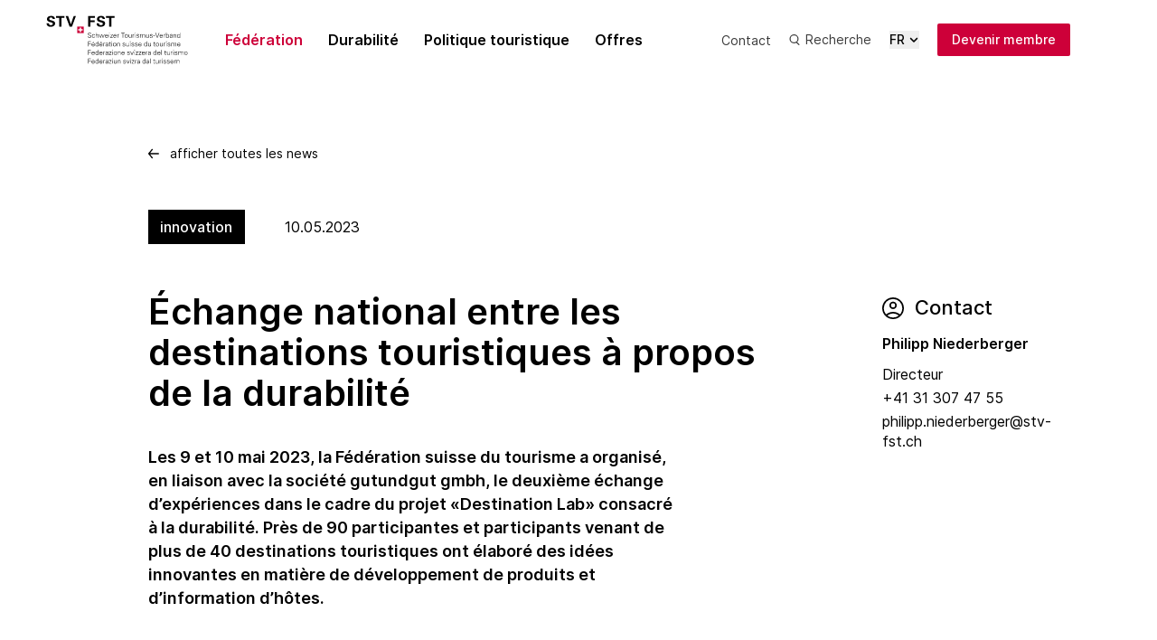

--- FILE ---
content_type: text/html; charset=utf-8
request_url: https://www.stv-fst.ch/fr/federation/actualites/echange-national-entre-les-destinations-touristiques-a-propos-de-la-durabilite
body_size: 56214
content:
<!doctype html>
<html data-n-head-ssr lang="fr" data-n-head="%7B%22lang%22:%7B%22ssr%22:%22fr%22%7D%7D">
  <head >
    <meta data-n-head="ssr" charset="utf-8"><meta data-n-head="ssr" name="viewport" content="width=device-width, initial-scale=1"><meta data-n-head="ssr" name="format-detection" content="telephone=no"><meta data-n-head="ssr" data-hid="description" name="description" content="Les 9 et 10 mai 2023, la Fédération suisse du tourisme a organisé, en liaison avec la société gutundgut gmbh, le deuxième échange d’expériences dans le cadre du projet «Destination Lab» consacré à la durabilité."><meta data-n-head="ssr" data-hid="og:title" property="og:title" content="Échange national entre les destinations touristiques à propos de la durabilité | Fédération suisse du tourisme"><meta data-n-head="ssr" data-hid="og:description" property="og:description" content="Les 9 et 10 mai 2023, la Fédération suisse du tourisme a organisé, en liaison avec la société gutundgut gmbh, le deuxième échange d’expériences dans le cadre du projet «Destination Lab» consacré à la durabilité."><meta data-n-head="ssr" data-hid="og:url" property="og:url" content="https://www.stv-fst.ch/fr/federation/actualites/echange-national-entre-les-destinations-touristiques-a-propos-de-la-durabilite"><title>Échange national entre les destinations touristiques à propos de la durabilité | Fédération suisse du tourisme</title><link data-n-head="ssr" rel="icon" type="image/x-icon" href="/favicon.ico"><link data-n-head="ssr" rel="preconnect" href="https://fonts.gstatic.com/" crossorigin=""><link data-n-head="ssr" rel="stylesheet" href="https://fonts.googleapis.com/css?family=Material+Icons|Material+Icons+Outlined|Material+Icons+Two+Tone|Material+Icons+Round|Material+Icons+Sharp"><link data-n-head="ssr" rel="mask-icon" href="/safari-pinned-tab.svg" color="#CC0039"><link data-n-head="ssr" rel="manifest" href="/site.webmanifest"><link data-n-head="ssr" rel="apple-touch-icon" sizes="180x180" href="/apple-touch-icon.png"><link data-n-head="ssr" rel="icon" type="image/png" sizes="32x32" href="/favicon-32x32.png"><link data-n-head="ssr" rel="icon" type="image/png" sizes="16x16" href="/favicon-16x16.png"><link data-n-head="ssr" data-hid="canonical" rel="canonical" href="https://www.stv-fst.ch/verband/aktuelles/nationaler-austausch-der-tourismusdestinationen-zur-nachhaltigkeit"><link data-n-head="ssr" rel="alternate" hreflang="fr-ch" href="https://www.stv-fst.ch/fr/federation/actualites/echange-national-entre-les-destinations-touristiques-a-propos-de-la-durabilite"><link data-n-head="ssr" rel="alternate" hreflang="de-ch" href="https://www.stv-fst.ch/verband/aktuelles/nationaler-austausch-der-tourismusdestinationen-zur-nachhaltigkeit"><link data-n-head="ssr" rel="alternate" hreflang="x-default" href="https://www.stv-fst.ch/verband/aktuelles/nationaler-austausch-der-tourismusdestinationen-zur-nachhaltigkeit"><link rel="preload" href="/_nuxt/fad2650.modern.js" as="script"><link rel="preload" href="/_nuxt/92f7701.modern.js" as="script"><link rel="preload" href="/_nuxt/23d1fcb.modern.js" as="script"><link rel="preload" href="/_nuxt/322390d.modern.js" as="script"><link rel="preload" href="/_nuxt/954dfa2.modern.js" as="script"><link rel="preload" href="/_nuxt/01c9d28.modern.js" as="script"><link rel="preload" href="/_nuxt/778fc7e.modern.js" as="script"><link rel="preload" href="/_nuxt/dcd88bb.modern.js" as="script"><link rel="preload" href="/_nuxt/7c52916.modern.js" as="script"><link rel="preload" href="/_nuxt/7e79151.modern.js" as="script"><link rel="preload" href="/_nuxt/323ea8f.modern.js" as="script"><link rel="preload" href="/_nuxt/882a5f3.modern.js" as="script"><link rel="preload" href="/_nuxt/71dd37a.modern.js" as="script"><link rel="preload" href="/_nuxt/8ba2f4c.modern.js" as="script"><link rel="preload" href="/_nuxt/9a3d44e.modern.js" as="script"><style data-vue-ssr-id="76bda88a:0 63e2dbec:0 1d9a2c86:0 295b9444:0 4b766639:0 e4bd089e:0 2cc18cfd:0 33576f74:0 cdf6161c:0 1e9dd155:0 7fd01524:0 7849c3fc:0 faea4510:0 64e554d9:0 2a787da9:0 8f04b756:0 520f4a84:0">*,:after,:before{--tw-border-spacing-x:0;--tw-border-spacing-y:0;--tw-translate-x:0;--tw-translate-y:0;--tw-rotate:0;--tw-skew-x:0;--tw-skew-y:0;--tw-scale-x:1;--tw-scale-y:1;--tw-pan-x: ;--tw-pan-y: ;--tw-pinch-zoom: ;--tw-scroll-snap-strictness:proximity;--tw-gradient-from-position: ;--tw-gradient-via-position: ;--tw-gradient-to-position: ;--tw-ordinal: ;--tw-slashed-zero: ;--tw-numeric-figure: ;--tw-numeric-spacing: ;--tw-numeric-fraction: ;--tw-ring-inset: ;--tw-ring-offset-width:0px;--tw-ring-offset-color:#fff;--tw-ring-color:rgba(59,130,246,.5);--tw-ring-offset-shadow:0 0 transparent;--tw-ring-shadow:0 0 transparent;--tw-shadow:0 0 transparent;--tw-shadow-colored:0 0 transparent;--tw-blur: ;--tw-brightness: ;--tw-contrast: ;--tw-grayscale: ;--tw-hue-rotate: ;--tw-invert: ;--tw-saturate: ;--tw-sepia: ;--tw-drop-shadow: ;--tw-backdrop-blur: ;--tw-backdrop-brightness: ;--tw-backdrop-contrast: ;--tw-backdrop-grayscale: ;--tw-backdrop-hue-rotate: ;--tw-backdrop-invert: ;--tw-backdrop-opacity: ;--tw-backdrop-saturate: ;--tw-backdrop-sepia: ;--tw-contain-size: ;--tw-contain-layout: ;--tw-contain-paint: ;--tw-contain-style: }::backdrop{--tw-border-spacing-x:0;--tw-border-spacing-y:0;--tw-translate-x:0;--tw-translate-y:0;--tw-rotate:0;--tw-skew-x:0;--tw-skew-y:0;--tw-scale-x:1;--tw-scale-y:1;--tw-pan-x: ;--tw-pan-y: ;--tw-pinch-zoom: ;--tw-scroll-snap-strictness:proximity;--tw-gradient-from-position: ;--tw-gradient-via-position: ;--tw-gradient-to-position: ;--tw-ordinal: ;--tw-slashed-zero: ;--tw-numeric-figure: ;--tw-numeric-spacing: ;--tw-numeric-fraction: ;--tw-ring-inset: ;--tw-ring-offset-width:0px;--tw-ring-offset-color:#fff;--tw-ring-color:rgba(59,130,246,.5);--tw-ring-offset-shadow:0 0 transparent;--tw-ring-shadow:0 0 transparent;--tw-shadow:0 0 transparent;--tw-shadow-colored:0 0 transparent;--tw-blur: ;--tw-brightness: ;--tw-contrast: ;--tw-grayscale: ;--tw-hue-rotate: ;--tw-invert: ;--tw-saturate: ;--tw-sepia: ;--tw-drop-shadow: ;--tw-backdrop-blur: ;--tw-backdrop-brightness: ;--tw-backdrop-contrast: ;--tw-backdrop-grayscale: ;--tw-backdrop-hue-rotate: ;--tw-backdrop-invert: ;--tw-backdrop-opacity: ;--tw-backdrop-saturate: ;--tw-backdrop-sepia: ;--tw-contain-size: ;--tw-contain-layout: ;--tw-contain-paint: ;--tw-contain-style: }/*! tailwindcss v3.4.17 | MIT License | https://tailwindcss.com*/*,:after,:before{border:0 solid;box-sizing:border-box}:after,:before{--tw-content:""}:host,html{line-height:1.5;-webkit-text-size-adjust:100%;font-family:Inter,sans-serif,system-ui,-apple-system,Segoe UI,Roboto,Ubuntu,Cantarell,Noto Sans;font-feature-settings:normal;font-variation-settings:normal;-moz-tab-size:4;-o-tab-size:4;tab-size:4;-webkit-tap-highlight-color:transparent}body{line-height:inherit;margin:0}hr{border-top-width:1px;color:inherit;height:0}abbr:where([title]){text-decoration:underline;-webkit-text-decoration:underline dotted;text-decoration:underline dotted}h1,h2,h3,h4,h5,h6{font-size:inherit;font-weight:inherit}a{color:inherit;text-decoration:inherit}b,strong{font-weight:bolder}code,kbd,pre,samp{font-family:ui-monospace,SFMono-Regular,Menlo,Monaco,Consolas,"Liberation Mono","Courier New",monospace;font-feature-settings:normal;font-size:1em;font-variation-settings:normal}small{font-size:80%}sub,sup{font-size:75%;line-height:0;position:relative;vertical-align:baseline}sub{bottom:-.25em}sup{top:-.5em}table{border-collapse:collapse;border-color:inherit;text-indent:0}button,input,optgroup,select,textarea{color:inherit;font-family:inherit;font-feature-settings:inherit;font-size:100%;font-variation-settings:inherit;font-weight:inherit;letter-spacing:inherit;line-height:inherit;margin:0;padding:0}button,select{text-transform:none}button,input:where([type=button]),input:where([type=reset]),input:where([type=submit]){-webkit-appearance:button;background-color:transparent;background-image:none}:-moz-focusring{outline:auto}:-moz-ui-invalid{box-shadow:none}progress{vertical-align:baseline}::-webkit-inner-spin-button,::-webkit-outer-spin-button{height:auto}[type=search]{-webkit-appearance:textfield;outline-offset:-2px}::-webkit-search-decoration{-webkit-appearance:none}::-webkit-file-upload-button{-webkit-appearance:button;font:inherit}summary{display:list-item}blockquote,dd,dl,figure,h1,h2,h3,h4,h5,h6,hr,p,pre{margin:0}fieldset{margin:0}fieldset,legend{padding:0}menu,ol,ul{list-style:none;margin:0;padding:0}dialog{padding:0}textarea{resize:vertical}input::-moz-placeholder,textarea::-moz-placeholder{color:#9ca3af;opacity:1}input::placeholder,textarea::placeholder{color:#9ca3af;opacity:1}[role=button],button{cursor:pointer}:disabled{cursor:default}audio,canvas,embed,iframe,img,object,svg,video{display:block;vertical-align:middle}img,video{height:auto;max-width:100%}[hidden]:where(:not([hidden=until-found])){display:none}.prose{color:#000;max-width:65ch}.prose :where(p):not(:where([class~=not-prose],[class~=not-prose] *)){color:#000;margin-bottom:1.25em;margin-top:1.25em}.prose :where(p):not(:where([class~=not-prose],[class~=not-prose] *))+h2{margin-top:4.5rem}.prose :where(p):not(:where([class~=not-prose],[class~=not-prose] *))+h3{margin-top:4rem}.prose :where([class~=lead]):not(:where([class~=not-prose],[class~=not-prose] *)){color:var(--tw-prose-lead);font-size:1.25em;line-height:1.6;margin-bottom:1.2em;margin-top:1.2em}.prose :where(a):not(:where([class~=not-prose],[class~=not-prose] *)){color:#cd0039;color:var(--page-color,#cd0039);font-weight:500;-webkit-text-decoration:underline;text-decoration:underline;-webkit-text-decoration:none;text-decoration:none;word-wrap:break-word}.prose :where(a):not(:where([class~=not-prose],[class~=not-prose] *)):hover{color:#b90839;color:var(--page-hover,#b90839)}.prose :where(strong):not(:where([class~=not-prose],[class~=not-prose] *)){color:inherit;font-weight:600}.prose :where(a strong):not(:where([class~=not-prose],[class~=not-prose] *)){color:inherit}.prose :where(blockquote strong):not(:where([class~=not-prose],[class~=not-prose] *)){color:inherit}.prose :where(thead th strong):not(:where([class~=not-prose],[class~=not-prose] *)){color:inherit}.prose :where(ol):not(:where([class~=not-prose],[class~=not-prose] *)){list-style-type:decimal;margin-bottom:1.25em;margin-top:1.25em;padding-left:1.625em}.prose :where(ol):not(:where([class~=not-prose],[class~=not-prose] *))+h2{margin-top:4.5rem}.prose :where(ol):not(:where([class~=not-prose],[class~=not-prose] *))+h3{margin-top:4rem}.prose :where(ol):not(:where([class~=not-prose],[class~=not-prose] *)){margin-left:0;padding-left:1.375rem}.prose :where(ol):not(:where([class~=not-prose],[class~=not-prose] *)) li{padding-left:.2rem}.prose :where(ol):not(:where([class~=not-prose],[class~=not-prose] *)) li:has(p strong)::marker{font-weight:900}.prose :where(ol):not(:where([class~=not-prose],[class~=not-prose] *)) li::marker{color:#000;font-weight:inherit}.prose :where(ol[type=A]):not(:where([class~=not-prose],[class~=not-prose] *)){list-style-type:upper-alpha}.prose :where(ol[type=a]):not(:where([class~=not-prose],[class~=not-prose] *)){list-style-type:lower-alpha}.prose :where(ol[type=A s]):not(:where([class~=not-prose],[class~=not-prose] *)){list-style-type:upper-alpha}.prose :where(ol[type=a s]):not(:where([class~=not-prose],[class~=not-prose] *)){list-style-type:lower-alpha}.prose :where(ol[type=I]):not(:where([class~=not-prose],[class~=not-prose] *)){list-style-type:upper-roman}.prose :where(ol[type=i]):not(:where([class~=not-prose],[class~=not-prose] *)){list-style-type:lower-roman}.prose :where(ol[type=I s]):not(:where([class~=not-prose],[class~=not-prose] *)){list-style-type:upper-roman}.prose :where(ol[type=i s]):not(:where([class~=not-prose],[class~=not-prose] *)){list-style-type:lower-roman}.prose :where(ol[type="1"]):not(:where([class~=not-prose],[class~=not-prose] *)){list-style-type:decimal}.prose :where(ul):not(:where([class~=not-prose],[class~=not-prose] *)){list-style-type:"‒";margin-bottom:1.25em;margin-top:1.25em;padding-left:1.625em}.prose :where(ul):not(:where([class~=not-prose],[class~=not-prose] *))+h2{margin-top:4.5rem}.prose :where(ul):not(:where([class~=not-prose],[class~=not-prose] *))+h3{margin-top:4rem}.prose :where(ul):not(:where([class~=not-prose],[class~=not-prose] *)){margin-left:0;padding-left:.75rem}.prose :where(ul):not(:where([class~=not-prose],[class~=not-prose] *)) li{padding-left:.75rem}.prose :where(ul):not(:where([class~=not-prose],[class~=not-prose] *)) li::marker{color:#000}.prose :where(ol>li):not(:where([class~=not-prose],[class~=not-prose] *))::marker{color:var(--tw-prose-counters);font-weight:400}.prose :where(ul>li):not(:where([class~=not-prose],[class~=not-prose] *))::marker{color:var(--tw-prose-bullets)}.prose :where(dt):not(:where([class~=not-prose],[class~=not-prose] *)){color:var(--tw-prose-headings);font-weight:600;margin-top:1.25em}.prose :where(hr):not(:where([class~=not-prose],[class~=not-prose] *)){border-color:var(--tw-prose-hr);border-top-width:1px;margin-bottom:3em;margin-top:3em}.prose :where(blockquote):not(:where([class~=not-prose],[class~=not-prose] *)){border-left-color:var(--tw-prose-quote-borders);border-left-width:.25rem;color:var(--tw-prose-quotes);font-style:italic;font-weight:500;margin-bottom:1.6em;margin-top:1.6em;padding-left:1em;quotes:"\201C""\201D""\2018""\2019"}.prose :where(blockquote p:first-of-type):not(:where([class~=not-prose],[class~=not-prose] *)):before{content:open-quote}.prose :where(blockquote p:last-of-type):not(:where([class~=not-prose],[class~=not-prose] *)):after{content:close-quote}.prose :where(h1):not(:where([class~=not-prose],[class~=not-prose] *)){color:var(--tw-prose-headings);font-size:2.25em;font-weight:800;line-height:1.1111111;margin-bottom:.8888889em;margin-top:0}.prose :where(h1 strong):not(:where([class~=not-prose],[class~=not-prose] *)){color:inherit;font-weight:900}.prose :where(h2):not(:where([class~=not-prose],[class~=not-prose] *)){color:#000;font-size:1.75rem;font-size:1.14285714;font-weight:600;line-height:1.3333333;margin-bottom:1em;margin-top:0}.prose :where(h2 strong):not(:where([class~=not-prose],[class~=not-prose] *)){color:inherit;font-weight:800}.prose :where(h3):not(:where([class~=not-prose],[class~=not-prose] *)){color:#000;font-size:1.375rem;font-size:1.16666667;font-weight:600;line-height:1.6;margin-bottom:.6em;margin-top:0}.prose :where(h3 strong):not(:where([class~=not-prose],[class~=not-prose] *)){color:inherit;font-weight:700}.prose :where(h4):not(:where([class~=not-prose],[class~=not-prose] *)){color:var(--tw-prose-headings);font-weight:600;line-height:1.5;margin-bottom:.5em;margin-top:1.5em}.prose :where(h4 strong):not(:where([class~=not-prose],[class~=not-prose] *)){color:inherit;font-weight:700}.prose :where(img):not(:where([class~=not-prose],[class~=not-prose] *)){margin-bottom:2em;margin-top:2em}.prose :where(picture):not(:where([class~=not-prose],[class~=not-prose] *)){display:block;margin-bottom:2em;margin-top:2em}.prose :where(video):not(:where([class~=not-prose],[class~=not-prose] *)){margin-bottom:2em;margin-top:2em}.prose :where(kbd):not(:where([class~=not-prose],[class~=not-prose] *)){border-radius:.3125rem;box-shadow:0 0 0 1px rgb(var(--tw-prose-kbd-shadows)/10%),0 3px 0 rgb(var(--tw-prose-kbd-shadows)/10%);color:var(--tw-prose-kbd);font-family:inherit;font-size:.875em;font-weight:500;padding:.1875em .375em}.prose :where(code):not(:where([class~=not-prose],[class~=not-prose] *)){color:var(--tw-prose-code);font-size:.875em;font-weight:600}.prose :where(code):not(:where([class~=not-prose],[class~=not-prose] *)):before{content:"`"}.prose :where(code):not(:where([class~=not-prose],[class~=not-prose] *)):after{content:"`"}.prose :where(a code):not(:where([class~=not-prose],[class~=not-prose] *)){color:inherit}.prose :where(h1 code):not(:where([class~=not-prose],[class~=not-prose] *)){color:inherit}.prose :where(h2 code):not(:where([class~=not-prose],[class~=not-prose] *)){color:inherit;font-size:.875em}.prose :where(h3 code):not(:where([class~=not-prose],[class~=not-prose] *)){color:inherit;font-size:.9em}.prose :where(h4 code):not(:where([class~=not-prose],[class~=not-prose] *)){color:inherit}.prose :where(blockquote code):not(:where([class~=not-prose],[class~=not-prose] *)){color:inherit}.prose :where(thead th code):not(:where([class~=not-prose],[class~=not-prose] *)){color:inherit}.prose :where(pre):not(:where([class~=not-prose],[class~=not-prose] *)){background-color:var(--tw-prose-pre-bg);border-radius:.375rem;color:var(--tw-prose-pre-code);font-size:.875em;font-weight:400;line-height:1.7142857;margin-bottom:1.7142857em;margin-top:1.7142857em;overflow-x:auto;padding:.8571429em 1.1428571em}.prose :where(pre code):not(:where([class~=not-prose],[class~=not-prose] *)){background-color:transparent;border-radius:0;border-width:0;color:inherit;font-family:inherit;font-size:inherit;font-weight:inherit;line-height:inherit;padding:0}.prose :where(pre code):not(:where([class~=not-prose],[class~=not-prose] *)):before{content:none}.prose :where(pre code):not(:where([class~=not-prose],[class~=not-prose] *)):after{content:none}.prose :where(table):not(:where([class~=not-prose],[class~=not-prose] *)){font-size:.875em;line-height:1.7142857;margin-bottom:2em;margin-top:2em;table-layout:auto;width:100%}.prose :where(thead):not(:where([class~=not-prose],[class~=not-prose] *)){border-bottom-color:var(--tw-prose-th-borders);border-bottom-width:1px}.prose :where(thead th):not(:where([class~=not-prose],[class~=not-prose] *)){color:var(--tw-prose-headings);font-weight:600;padding-bottom:.5714286em;padding-left:.5714286em;padding-right:.5714286em;vertical-align:bottom}.prose :where(tbody tr):not(:where([class~=not-prose],[class~=not-prose] *)){border-bottom-color:var(--tw-prose-td-borders);border-bottom-width:1px}.prose :where(tbody tr:last-child):not(:where([class~=not-prose],[class~=not-prose] *)){border-bottom-width:0}.prose :where(tbody td):not(:where([class~=not-prose],[class~=not-prose] *)){vertical-align:baseline}.prose :where(tfoot):not(:where([class~=not-prose],[class~=not-prose] *)){border-top-color:var(--tw-prose-th-borders);border-top-width:1px}.prose :where(tfoot td):not(:where([class~=not-prose],[class~=not-prose] *)){vertical-align:top}.prose :where(th,td):not(:where([class~=not-prose],[class~=not-prose] *)){text-align:left}.prose :where(figure>*):not(:where([class~=not-prose],[class~=not-prose] *)){margin-bottom:0;margin-top:0}.prose :where(figcaption):not(:where([class~=not-prose],[class~=not-prose] *)){color:var(--tw-prose-captions);font-size:.875em;line-height:1.4285714;margin-top:.8571429em}.prose{--tw-prose-body:#374151;--tw-prose-headings:#111827;--tw-prose-lead:#4b5563;--tw-prose-links:#111827;--tw-prose-bold:#111827;--tw-prose-counters:#6b7280;--tw-prose-bullets:#d1d5db;--tw-prose-hr:#e5e7eb;--tw-prose-quotes:#111827;--tw-prose-quote-borders:#e5e7eb;--tw-prose-captions:#6b7280;--tw-prose-kbd:#111827;--tw-prose-kbd-shadows:17 24 39;--tw-prose-code:#111827;--tw-prose-pre-code:#e5e7eb;--tw-prose-pre-bg:#1f2937;--tw-prose-th-borders:#d1d5db;--tw-prose-td-borders:#e5e7eb;--tw-prose-invert-body:#d1d5db;--tw-prose-invert-headings:#fff;--tw-prose-invert-lead:#9ca3af;--tw-prose-invert-links:#fff;--tw-prose-invert-bold:#fff;--tw-prose-invert-counters:#9ca3af;--tw-prose-invert-bullets:#4b5563;--tw-prose-invert-hr:#374151;--tw-prose-invert-quotes:#f3f4f6;--tw-prose-invert-quote-borders:#374151;--tw-prose-invert-captions:#9ca3af;--tw-prose-invert-kbd:#fff;--tw-prose-invert-kbd-shadows:255 255 255;--tw-prose-invert-code:#fff;--tw-prose-invert-pre-code:#d1d5db;--tw-prose-invert-pre-bg:rgba(0,0,0,.5);--tw-prose-invert-th-borders:#4b5563;--tw-prose-invert-td-borders:#374151;font-size:1.125rem;font-size:1.44444444;line-height:1.75}.prose :where(picture>img):not(:where([class~=not-prose],[class~=not-prose] *)){margin-bottom:0;margin-top:0}.prose :where(li):not(:where([class~=not-prose],[class~=not-prose] *)){margin-bottom:.5em;margin-top:.5em}.prose :where(ol>li):not(:where([class~=not-prose],[class~=not-prose] *)){padding-left:.375em}.prose :where(ul>li):not(:where([class~=not-prose],[class~=not-prose] *)){padding-left:.375em}.prose :where(.prose>ul>li p):not(:where([class~=not-prose],[class~=not-prose] *)){margin-bottom:.75em;margin-top:.75em}.prose :where(.prose>ul>li>p:first-child):not(:where([class~=not-prose],[class~=not-prose] *)){margin-top:1.25em}.prose :where(.prose>ul>li>p:last-child):not(:where([class~=not-prose],[class~=not-prose] *)){margin-bottom:1.25em}.prose :where(.prose>ol>li>p:first-child):not(:where([class~=not-prose],[class~=not-prose] *)){margin-top:1.25em}.prose :where(.prose>ol>li>p:last-child):not(:where([class~=not-prose],[class~=not-prose] *)){margin-bottom:1.25em}.prose :where(ul ul,ul ol,ol ul,ol ol):not(:where([class~=not-prose],[class~=not-prose] *)){margin-bottom:.75em;margin-top:.75em}.prose :where(dl):not(:where([class~=not-prose],[class~=not-prose] *)){margin-bottom:1.25em;margin-top:1.25em}.prose :where(dd):not(:where([class~=not-prose],[class~=not-prose] *)){margin-top:.5em;padding-left:1.625em}.prose :where(hr+*):not(:where([class~=not-prose],[class~=not-prose] *)){margin-top:0}.prose :where(h2+*):not(:where([class~=not-prose],[class~=not-prose] *)){margin-top:0}.prose :where(h3+*):not(:where([class~=not-prose],[class~=not-prose] *)){margin-top:0}.prose :where(h4+*):not(:where([class~=not-prose],[class~=not-prose] *)){margin-top:0}.prose :where(thead th:first-child):not(:where([class~=not-prose],[class~=not-prose] *)){padding-left:0}.prose :where(thead th:last-child):not(:where([class~=not-prose],[class~=not-prose] *)){padding-right:0}.prose :where(tbody td,tfoot td):not(:where([class~=not-prose],[class~=not-prose] *)){padding:.5714286em}.prose :where(tbody td:first-child,tfoot td:first-child):not(:where([class~=not-prose],[class~=not-prose] *)){padding-left:0}.prose :where(tbody td:last-child,tfoot td:last-child):not(:where([class~=not-prose],[class~=not-prose] *)){padding-right:0}.prose :where(figure):not(:where([class~=not-prose],[class~=not-prose] *)){margin-bottom:2em;margin-top:2em}.prose :where(.prose>:first-child):not(:where([class~=not-prose],[class~=not-prose] *)){margin-top:0}.prose :where(.prose>:last-child):not(:where([class~=not-prose],[class~=not-prose] *)){margin-bottom:0}.prose{padding-left:0;padding-right:0}.prose :where(tr):not(:where([class~=not-prose],[class~=not-prose] *)){border-bottom:1px solid #000}.prose :where(tr):not(:where([class~=not-prose],[class~=not-prose] *)) td p{-webkit-hyphens:none;hyphens:none}.prose-sm{font-size:1rem;font-size:1.375;line-height:1.7142857}.prose-sm :where(p):not(:where([class~=not-prose],[class~=not-prose] *)){color:#000;margin-bottom:1.1428571em;margin-top:1.1428571em}.prose-sm :where(p):not(:where([class~=not-prose],[class~=not-prose] *))+h2{margin-top:3rem}.prose-sm :where(p):not(:where([class~=not-prose],[class~=not-prose] *))+h3{margin-top:2.5rem}.prose-sm :where([class~=lead]):not(:where([class~=not-prose],[class~=not-prose] *)){font-size:1.2857143em;line-height:1.5555556;margin-bottom:.8888889em;margin-top:.8888889em}.prose-sm :where(blockquote):not(:where([class~=not-prose],[class~=not-prose] *)){margin-bottom:1.3333333em;margin-top:1.3333333em;padding-left:1.1111111em}.prose-sm :where(h1):not(:where([class~=not-prose],[class~=not-prose] *)){font-size:2.1428571em;line-height:1.2;margin-bottom:.8em;margin-top:0}.prose-sm :where(h2):not(:where([class~=not-prose],[class~=not-prose] *)){color:#000;font-size:1.375rem;font-size:1.16666667;font-weight:500;line-height:1.4;margin-bottom:.8em;margin-top:0}.prose-sm :where(h3):not(:where([class~=not-prose],[class~=not-prose] *)){color:#000;font-size:1.125rem;font-size:1.44444444;font-weight:500;line-height:1.5555556;margin-bottom:.4444444em;margin-top:0}.prose-sm :where(h4):not(:where([class~=not-prose],[class~=not-prose] *)){line-height:1.4285714;margin-bottom:.5714286em;margin-top:1.4285714em}.prose-sm :where(img):not(:where([class~=not-prose],[class~=not-prose] *)){margin-bottom:1.7142857em;margin-top:1.7142857em}.prose-sm :where(picture):not(:where([class~=not-prose],[class~=not-prose] *)){margin-bottom:1.7142857em;margin-top:1.7142857em}.prose-sm :where(picture>img):not(:where([class~=not-prose],[class~=not-prose] *)){margin-bottom:0;margin-top:0}.prose-sm :where(video):not(:where([class~=not-prose],[class~=not-prose] *)){margin-bottom:1.7142857em;margin-top:1.7142857em}.prose-sm :where(kbd):not(:where([class~=not-prose],[class~=not-prose] *)){border-radius:.3125rem;font-size:.8571429em;padding:.1428571em .3571429em}.prose-sm :where(code):not(:where([class~=not-prose],[class~=not-prose] *)){font-size:.8571429em}.prose-sm :where(h2 code):not(:where([class~=not-prose],[class~=not-prose] *)){font-size:.9em}.prose-sm :where(h3 code):not(:where([class~=not-prose],[class~=not-prose] *)){font-size:.8888889em}.prose-sm :where(pre):not(:where([class~=not-prose],[class~=not-prose] *)){border-radius:.25rem;font-size:.8571429em;line-height:1.6666667;margin-bottom:1.6666667em;margin-top:1.6666667em;padding:.6666667em 1em}.prose-sm :where(ol):not(:where([class~=not-prose],[class~=not-prose] *)){margin-bottom:1.1428571em;margin-top:1.1428571em;padding-left:1.5714286em}.prose-sm :where(ol):not(:where([class~=not-prose],[class~=not-prose] *))+h2{margin-top:3rem}.prose-sm :where(ol):not(:where([class~=not-prose],[class~=not-prose] *))+h3{margin-top:2.5rem}.prose-sm :where(ol):not(:where([class~=not-prose],[class~=not-prose] *)){list-style-type:decimal;margin-left:0;padding-left:1.25rem}.prose-sm :where(ol):not(:where([class~=not-prose],[class~=not-prose] *)) li{padding-left:.2rem}.prose-sm :where(ol):not(:where([class~=not-prose],[class~=not-prose] *)) li:has(p strong)::marker{font-weight:900}.prose-sm :where(ol):not(:where([class~=not-prose],[class~=not-prose] *)) li::marker{color:#000;font-weight:inherit}.prose-sm :where(ul):not(:where([class~=not-prose],[class~=not-prose] *)){margin-bottom:1.1428571em;margin-top:1.1428571em;padding-left:1.5714286em}.prose-sm :where(ul):not(:where([class~=not-prose],[class~=not-prose] *))+h2{margin-top:3rem}.prose-sm :where(ul):not(:where([class~=not-prose],[class~=not-prose] *))+h3{margin-top:2.5rem}.prose-sm :where(ul):not(:where([class~=not-prose],[class~=not-prose] *)){list-style-type:"‒";margin-left:0;padding-left:.625rem}.prose-sm :where(ul):not(:where([class~=not-prose],[class~=not-prose] *)) li{padding-left:.625rem}.prose-sm :where(ul):not(:where([class~=not-prose],[class~=not-prose] *)) li::marker{color:#000}.prose-sm :where(li):not(:where([class~=not-prose],[class~=not-prose] *)){margin-bottom:.2857143em;margin-top:.2857143em}.prose-sm :where(ol>li):not(:where([class~=not-prose],[class~=not-prose] *)){padding-left:.4285714em}.prose-sm :where(ul>li):not(:where([class~=not-prose],[class~=not-prose] *)){padding-left:.4285714em}.prose-sm :where(.prose-sm>ul>li p):not(:where([class~=not-prose],[class~=not-prose] *)){margin-bottom:.5714286em;margin-top:.5714286em}.prose-sm :where(.prose-sm>ul>li>p:first-child):not(:where([class~=not-prose],[class~=not-prose] *)){margin-top:1.1428571em}.prose-sm :where(.prose-sm>ul>li>p:last-child):not(:where([class~=not-prose],[class~=not-prose] *)){margin-bottom:1.1428571em}.prose-sm :where(.prose-sm>ol>li>p:first-child):not(:where([class~=not-prose],[class~=not-prose] *)){margin-top:1.1428571em}.prose-sm :where(.prose-sm>ol>li>p:last-child):not(:where([class~=not-prose],[class~=not-prose] *)){margin-bottom:1.1428571em}.prose-sm :where(ul ul,ul ol,ol ul,ol ol):not(:where([class~=not-prose],[class~=not-prose] *)){margin-bottom:.5714286em;margin-top:.5714286em}.prose-sm :where(dl):not(:where([class~=not-prose],[class~=not-prose] *)){margin-bottom:1.1428571em;margin-top:1.1428571em}.prose-sm :where(dt):not(:where([class~=not-prose],[class~=not-prose] *)){margin-top:1.1428571em}.prose-sm :where(dd):not(:where([class~=not-prose],[class~=not-prose] *)){margin-top:.2857143em;padding-left:1.5714286em}.prose-sm :where(hr):not(:where([class~=not-prose],[class~=not-prose] *)){margin-bottom:2.8571429em;margin-top:2.8571429em}.prose-sm :where(hr+*):not(:where([class~=not-prose],[class~=not-prose] *)){margin-top:0}.prose-sm :where(h2+*):not(:where([class~=not-prose],[class~=not-prose] *)){margin-top:0}.prose-sm :where(h3+*):not(:where([class~=not-prose],[class~=not-prose] *)){margin-top:0}.prose-sm :where(h4+*):not(:where([class~=not-prose],[class~=not-prose] *)){margin-top:0}.prose-sm :where(table):not(:where([class~=not-prose],[class~=not-prose] *)){font-size:.8571429em;line-height:1.5;width:100%}.prose-sm :where(thead th):not(:where([class~=not-prose],[class~=not-prose] *)){padding-bottom:.6666667em;padding-left:1em;padding-right:1em}.prose-sm :where(thead th:first-child):not(:where([class~=not-prose],[class~=not-prose] *)){padding-left:0}.prose-sm :where(thead th:last-child):not(:where([class~=not-prose],[class~=not-prose] *)){padding-right:0}.prose-sm :where(tbody td,tfoot td):not(:where([class~=not-prose],[class~=not-prose] *)){padding:.6666667em 1em}.prose-sm :where(tbody td:first-child,tfoot td:first-child):not(:where([class~=not-prose],[class~=not-prose] *)){padding-left:0}.prose-sm :where(tbody td:last-child,tfoot td:last-child):not(:where([class~=not-prose],[class~=not-prose] *)){padding-right:0}.prose-sm :where(figure):not(:where([class~=not-prose],[class~=not-prose] *)){margin-bottom:1.7142857em;margin-top:1.7142857em}.prose-sm :where(figure>*):not(:where([class~=not-prose],[class~=not-prose] *)){margin-bottom:0;margin-top:0}.prose-sm :where(figcaption):not(:where([class~=not-prose],[class~=not-prose] *)){font-size:.8571429em;line-height:1.3333333;margin-top:.6666667em}.prose-sm :where(.prose-sm>:first-child):not(:where([class~=not-prose],[class~=not-prose] *)){margin-top:0}.prose-sm :where(.prose-sm>:last-child):not(:where([class~=not-prose],[class~=not-prose] *)){margin-bottom:0}.prose-sm{color:#000;padding-left:1.25rem;padding-right:1.25rem}.prose-sm :where(strong):not(:where([class~=not-prose],[class~=not-prose] *)){color:inherit}.prose-sm :where(a):not(:where([class~=not-prose],[class~=not-prose] *)){color:#cd0039;color:var(--page-color,#cd0039);-webkit-text-decoration:none;text-decoration:none;word-wrap:break-word}.prose-sm :where(a):not(:where([class~=not-prose],[class~=not-prose] *)):hover{color:#b90839;color:var(--page-hover,#b90839)}.prose-sm :where(tr):not(:where([class~=not-prose],[class~=not-prose] *)){border-bottom:1px solid #000}.prose-sm :where(tr):not(:where([class~=not-prose],[class~=not-prose] *)) td p{-webkit-hyphens:auto;hyphens:auto}.prose-xs{color:#000;font-size:.875rem;font-size:1.42857143}.prose-xs :where(h2):not(:where([class~=not-prose],[class~=not-prose] *)){color:#000;font-size:1.375rem;font-size:1.16666667;font-weight:500;margin-top:0}.prose-xs :where(h3):not(:where([class~=not-prose],[class~=not-prose] *)){color:#000;font-size:1.125rem;font-size:1.44444444;font-weight:500;margin-top:0}.prose-xs :where(p):not(:where([class~=not-prose],[class~=not-prose] *)){color:#000;margin-top:.75rem}.prose-xs :where(p):not(:where([class~=not-prose],[class~=not-prose] *))+h2{margin-top:3rem}.prose-xs :where(p):not(:where([class~=not-prose],[class~=not-prose] *))+h3{margin-top:2.5rem}.prose-xs :where(strong):not(:where([class~=not-prose],[class~=not-prose] *)){color:inherit}.prose-xs :where(a):not(:where([class~=not-prose],[class~=not-prose] *)){color:#cd0039;color:var(--page-color,#cd0039);-webkit-text-decoration:none;text-decoration:none;word-wrap:break-word;position:relative;z-index:1}.prose-xs :where(a):not(:where([class~=not-prose],[class~=not-prose] *)):hover{color:#b90839;color:var(--page-hover,#b90839)}.prose-xs :where(ul):not(:where([class~=not-prose],[class~=not-prose] *))+h2{margin-top:3rem}.prose-xs :where(ul):not(:where([class~=not-prose],[class~=not-prose] *))+h3{margin-top:2.5rem}.prose-xs :where(ul):not(:where([class~=not-prose],[class~=not-prose] *)){list-style-type:"‒";margin-left:0;padding-left:.625rem}.prose-xs :where(ul):not(:where([class~=not-prose],[class~=not-prose] *)) li{padding-left:.625rem}.prose-xs :where(ul):not(:where([class~=not-prose],[class~=not-prose] *)) li::marker{color:#000}.prose-xs :where(ol):not(:where([class~=not-prose],[class~=not-prose] *))+h2{margin-top:3rem}.prose-xs :where(ol):not(:where([class~=not-prose],[class~=not-prose] *))+h3{margin-top:2.5rem}.prose-xs :where(ol):not(:where([class~=not-prose],[class~=not-prose] *)){list-style-type:decimal;margin-left:0;padding-left:1.25rem}.prose-xs :where(ol):not(:where([class~=not-prose],[class~=not-prose] *)) li{padding-left:.2rem}.prose-xs :where(ol):not(:where([class~=not-prose],[class~=not-prose] *)) li:has(p strong)::marker{font-weight:900}.prose-xs :where(ol):not(:where([class~=not-prose],[class~=not-prose] *)) li::marker{color:#000;font-weight:inherit}.prose-xs :where(tr):not(:where([class~=not-prose],[class~=not-prose] *)){border-bottom:1px solid #000}.prose-xs :where(tr):not(:where([class~=not-prose],[class~=not-prose] *)) td p{-webkit-hyphens:auto;hyphens:auto}.prose-xs :where(table):not(:where([class~=not-prose],[class~=not-prose] *)){width:100%}.typo-100{font-size:.875rem;line-height:1.42857143}.typo-200{font-size:1rem;line-height:1.375}.typo-300{font-size:1.125rem;line-height:1.44444444}.typo-400{font-size:1.25rem;font-weight:500;line-height:1.75}.typo-500{font-size:1.375rem;font-weight:500;line-height:1.16666667}.typo-600{font-size:1.5rem;font-weight:600;line-height:1.5}.typo-700{font-size:1.75rem;font-weight:600;line-height:1.14285714}.typo-800{font-size:2rem;font-weight:600;line-height:1.25}.typo-900{font-size:2.5rem;font-weight:600;line-height:1.125}.typo-1000{font-size:3.4375rem;font-weight:600;line-height:1.09090909}.hide-number-spinner::-webkit-inner-spin-button,.hide-number-spinner::-webkit-outer-spin-button{-webkit-appearance:none;appearance:none;margin:0}.drawable{visibility:hidden}@font-face{font-display:swap;font-family:"Inter";font-style:normal;font-weight:500;src:url(/_nuxt/fonts/Inter-Medium.8ec5598.woff2) format("woff2"),url(/_nuxt/fonts/Inter-Medium.0219d28.woff) format("woff")}@font-face{font-display:swap;font-family:"Inter";font-style:normal;font-weight:600;src:url(/_nuxt/fonts/Inter-SemiBold.3cbb125.woff2) format("woff2"),url(/_nuxt/fonts/Inter-SemiBold.f2cc84f.woff) format("woff")}@font-face{font-display:swap;font-family:"Inter";font-style:normal;font-weight:400;src:url(/_nuxt/fonts/Inter-Regular.7620ce4.woff2) format("woff2"),url(/_nuxt/fonts/Inter-Regular.0104dff.woff) format("woff")}@font-face{font-display:swap;font-family:"Inter";font-style:italic;font-weight:500;src:url(/_nuxt/fonts/Inter-MediumItalic.ed9bdb4.woff2) format("woff2"),url(/_nuxt/fonts/Inter-MediumItalic.5a7eace.woff) format("woff")}@font-face{font-display:swap;font-family:"Inter";font-style:italic;font-weight:600;src:url(/_nuxt/fonts/Inter-SemiBoldItalic.23701e7.woff2) format("woff2"),url(/_nuxt/fonts/Inter-SemiBoldItalic.fe7ae63.woff) format("woff")}@font-face{font-display:swap;font-family:"Inter";font-style:italic;font-weight:400;src:url(/_nuxt/fonts/Inter-Italic.2ec6ebb.woff2) format("woff2"),url(/_nuxt/fonts/Inter-Italic.ade50b3.woff) format("woff")}@font-face{font-display:swap;font-family:"Inter Illustration";font-style:normal;font-weight:900;src:url(/_nuxt/fonts/Inter_Illu-Black.ad9dc3f.woff2) format("woff2"),url(/_nuxt/fonts/Inter_Illu-Black.db382f0.woff) format("woff")}.fade-enter-active,.fade-leave-active{transition:opacity .25s}.fade-enter,.fade-leave-to{opacity:0}.fade-fast-enter-active,.fade-fast-leave-active{transition:opacity .2s}.fade-fast-enter,.fade-fast-leave-to{opacity:0}.fade-slow-enter-active,.fade-slow-leave-active{transition:opacity .4s}.fade-slow-enter,.fade-slow-leave-to{opacity:0}.list-filter-enter,.list-filter-leave-to{opacity:0;transform:translateY(30px)}.list-filter-leave-active{position:absolute}h1,h2,h3,h4,h5,h6{-webkit-hyphens:auto;hyphens:auto}html{font-size:max(16px,min(.8vw,28px))}body{-webkit-font-smoothing:antialiased;-moz-osx-font-smoothing:grayscale}.cms-placeholder{pointer-events:none!important;-webkit-user-select:none!important;-moz-user-select:none!important;user-select:none!important;--tw-text-opacity:0.5!important}.hide-scrollbar::-webkit-scrollbar{display:none}.hide-scrollbar{-ms-overflow-style:none;scrollbar-width:none}.v-select-style .vs__clear,.v-select-style .vs__open-indicator{fill:currentColor}.v-select-style .vs__clear{opacity:.5}.filter-dropdown .vs__dropdown-toggle{min-height:auto!important;padding:.25rem .75rem!important}.v-calendar .input-field{min-width:auto!important}.filter-dropdown input::-moz-placeholder{color:#9da3b0;opacity:.5}.filter-dropdown input::placeholder{color:#9da3b0;opacity:.5}.filter-dropdown .vs__dropdown-toggle{border-radius:0;border-style:none;min-height:2.25rem;--tw-bg-opacity:1;background-color:#faf8f6;background-color:rgba(250,248,246,var(--tw-bg-opacity,1));padding:.35rem .75rem;transition-duration:.3s;transition-property:color,background-color,border-color,text-decoration-color,fill,stroke,opacity,box-shadow,transform,filter,-webkit-backdrop-filter;transition-property:color,background-color,border-color,text-decoration-color,fill,stroke,opacity,box-shadow,transform,filter,backdrop-filter;transition-property:color,background-color,border-color,text-decoration-color,fill,stroke,opacity,box-shadow,transform,filter,backdrop-filter,-webkit-backdrop-filter;transition-timing-function:cubic-bezier(.4,0,.2,1)}.filter-dropdown .vs__dropdown-toggle:hover{--tw-bg-opacity:1;background-color:#f5f0e3;background-color:rgba(245,240,227,var(--tw-bg-opacity,1))}.filter-dropdown .vs__search,.filter-dropdown .vs__selected{margin-top:0!important;padding:0;padding-left:0!important}.filter-dropdown .vs__search::-moz-placeholder{font-size:.875rem;line-height:1.42857143;opacity:.5}.filter-dropdown .vs__search::placeholder{font-size:.875rem;line-height:1.42857143;opacity:.5}.filter-dropdown .vs__dropdown-menu{border-style:none;--tw-bg-opacity:1;background-color:#fff;background-color:rgba(255,255,255,var(--tw-bg-opacity,1));--tw-shadow:0 10px 15px -3px rgba(0,0,0,.1),0 4px 6px -4px rgba(0,0,0,.1);--tw-shadow-colored:0 10px 15px -3px var(--tw-shadow-color),0 4px 6px -4px var(--tw-shadow-color);box-shadow:0 0 transparent,0 0 transparent,0 10px 15px -3px rgba(0,0,0,.1),0 4px 6px -4px rgba(0,0,0,.1);box-shadow:var(--tw-ring-offset-shadow,0 0 transparent),var(--tw-ring-shadow,0 0 transparent),var(--tw-shadow)}.filter-dropdown .vs__dropdown-option{--tw-bg-opacity:1;background-color:#fff;background-color:rgba(255,255,255,var(--tw-bg-opacity,1));--tw-text-opacity:1;color:#000;color:rgba(0,0,0,var(--tw-text-opacity,1));transition-duration:.1s;transition-property:color,background-color,border-color,text-decoration-color,fill,stroke;transition-timing-function:cubic-bezier(.4,0,.2,1)}.filter-dropdown .vs__dropdown-option:hover{--tw-bg-opacity:1;background-color:#f5f0e3;background-color:rgba(245,240,227,var(--tw-bg-opacity,1))}.filter-dropdown .vs__dropdown-option{padding-left:.875rem!important}.filter-dropdown .vs__dropdown-option--highlight{--tw-bg-opacity:1;background-color:#f5f0e3;background-color:rgba(245,240,227,var(--tw-bg-opacity,1))}.filter-dropdown .vs__actions{margin-right:.5rem;padding-right:0}.filter-dropdown .vs__selected{--tw-text-opacity:1;color:#000;color:rgba(0,0,0,var(--tw-text-opacity,1));margin-left:0!important}.filter-dropdown .vs__selected-options{flex-direction:column;gap:.25rem}.min-h-nav{min-height:calc(100vh - 3.5rem)}@media (min-width:640px){.min-h-nav{min-height:calc(100vh - 5.5rem)}}.min-h-nav-breadcrumbs{min-height:calc(100vh - 8rem)}@media (min-width:640px){.min-h-nav-breadcrumbs{min-height:calc(100vh - 10rem)}}.list-title{align-items:center;display:flex;margin-top:.125rem}.list-title:before{border-radius:9999px;content:var(--tw-content);height:1.25rem;margin-left:-1rem;position:absolute;width:.125rem;--tw-bg-opacity:1;background-color:#000;background-color:rgba(0,0,0,var(--tw-bg-opacity,1))}@media (min-width:1280px){.list-title:before{content:var(--tw-content);margin-top:.125rem}}blockquote p:before{content:"«"!important}blockquote p:after{content:"»"!important}.filter-datepicker{--v-calendar-picker-color:#fff;--v-calendar-input-bg-color:#faf8f6;--v-calendar-input-bg-disable-color:#f5f5f5;--v-calendar-input-text-disable-color:#b8b8b9;--v-calendar-select-bg-color:#fff;--v-calendar-border-color:#eaeaeb;--v-calendar-triangle-color:#eaeaeb;--v-calendar-shadow:0 10px 15px -3px rgba(0,0,0,.1),0 4px 6px -4px rgba(0,0,0,.1);--v-calendar-top-shadow:0 10px 15px -3px rgba(0,0,0,.1),0 4px 6px -4px rgba(0,0,0,.1);--v-calendar-text-color:#7b8187;--v-calendar-action-color:#7b8187;--v-calendar-text-disabled-color:#b8b8b9;--v-calendar-view-button-color:#7b8187;--v-calendar-view-button-font-weight:400;--v-calendar-view-button-font-size:1rem;--v-calendar-datepicker-icon-color:var(--page-color,theme("colors.red.DEFAULT"));--v-calendar-datepicker-icon-size:0rem;--v-calendar-active-bg-color:#cd0039;--v-calendar-active-text-color:#fff;--v-calendar-range-bg-color:rgba(204,0,58,.05);--v-calendar-range-text-color:#7b8187;--v-calendar-range-radius:0%;--v-calendar-day-hover-bg-color:#eaeaeb;--v-calendar-day-width:40px;--v-calendar-day-height:40px;--v-calendar-day-font-size:0.9rem;--v-calendar-day-font-weight:400;--v-calendar-day-name-font-size:0.9rem;--v-calendar-day-name-font-weight:500;--v-calendar-day-name-color:#7b8187;--v-calendar-input-border:none;--v-calendar-input-text-color:#7b8187;--v-calendar-input-font-size:0.9rem;--v-calendar-input-font-weight:400;--v-calendar-content-radius:0px;--v-calendar-year-font-size:1.1rem;--v-calendar-year-color:#7b8187;--v-calendar-year-font-weight:400;--v-calendar-year-disabled-color:#b8b8b9;--v-calendar-year-disabled-bg-color:transparent;--v-calendar-year-padding:10px;--v-calendar-year-border:none;--v-calendar-year-border-radius:none;--v-calendar-month-font-size:1.1rem;--v-calendar-month-color:#7b8187;--v-calendar-month-font-weight:400;--v-calendar-month-disabled-color:#b8b8b9;--v-calendar-month-disabled-bg-color:transparent;--v-calendar-month-padding:8px;--v-calendar-month-border:none;--v-calendar-month-border-radius:none}.filter-datepicker input::-moz-placeholder{color:#9da3b0;opacity:.5}.filter-datepicker input::placeholder{color:#9da3b0;opacity:.5}.filter-datepicker .clearButton{margin-top:-.4375rem!important;transform:scale(.75)!important}.filter-datepicker .input-field input{border-radius:0!important;height:2.25rem!important;padding:.5rem .75rem!important;width:100%}.sr-only{height:1px;margin:-1px;overflow:hidden;padding:0;position:absolute;width:1px;clip:rect(0,0,0,0);border-width:0;white-space:nowrap}.\!pointer-events-none{pointer-events:none!important}.pointer-events-none{pointer-events:none}.pointer-events-auto{pointer-events:auto}.visible{visibility:visible}.fixed{position:fixed}.absolute{position:absolute}.relative{position:relative}.sticky{position:sticky}.inset-0{bottom:0;top:0}.inset-0,.inset-x-0{left:0;right:0}.\!left-0{left:0!important}.\!left-4{left:1rem!important}.\!right-4{right:1rem!important}.\!top-auto{top:auto!important}.-bottom-1{bottom:-.25rem}.-bottom-6{bottom:-1.5rem}.-bottom-7{bottom:-1.75rem}.-bottom-8{bottom:-2rem}.-left-4{left:-1rem}.-left-6{left:-1.5rem}.-left-8{left:-2rem}.-right-4{right:-1rem}.-top-4{top:-1rem}.-top-8{top:-2rem}.bottom-0{bottom:0}.bottom-1\.5{bottom:.375rem}.bottom-1\/2{bottom:50%}.bottom-10{bottom:2.5rem}.bottom-2{bottom:.5rem}.bottom-3{bottom:.75rem}.bottom-40{bottom:10rem}.bottom-6{bottom:1.5rem}.bottom-8{bottom:2rem}.bottom-\[14\.5rem\]{bottom:14.5rem}.bottom-\[25px\]{bottom:25px}.bottom-\[8\.5rem\]{bottom:8.5rem}.left-0{left:0}.left-1\/2{left:50%}.left-4{left:1rem}.left-6{left:1.5rem}.left-7{left:1.75rem}.right-0{right:0}.right-10{right:2.5rem}.right-2{right:.5rem}.right-4{right:1rem}.right-8{right:2rem}.top-0{top:0}.top-1{top:.25rem}.top-1\/2{top:50%}.top-16{top:4rem}.top-24{top:6rem}.top-26{top:6.5rem}.top-28{top:7rem}.top-3{top:.75rem}.top-4{top:1rem}.top-5{top:1.25rem}.top-6{top:1.5rem}.top-7{top:1.75rem}.top-\[0\.125rem\]{top:.125rem}.top-\[5rem\]{top:5rem}.top-\[7\.75rem\]{top:7.75rem}.isolate{isolation:isolate}.z-0{z-index:0}.z-10{z-index:10}.z-20{z-index:20}.z-50{z-index:50}.z-top{z-index:1000}.order-1{order:1}.order-2{order:2}.order-3{order:3}.order-4{order:4}.col-span-1{grid-column:span 1/span 1}.col-span-12{grid-column:span 12/span 12}.col-span-2{grid-column:span 2/span 2}.col-span-6{grid-column:span 6/span 6}.float-right{float:right}.-m-2{margin:-.5rem}.-m-3{margin:-.75rem}.-mx-4{margin-left:-1rem;margin-right:-1rem}.-my-2{margin-bottom:-.5rem;margin-top:-.5rem}.mx-1{margin-left:.25rem;margin-right:.25rem}.mx-3{margin-left:.75rem;margin-right:.75rem}.mx-4{margin-left:1rem;margin-right:1rem}.mx-5{margin-left:1.25rem;margin-right:1.25rem}.mx-auto{margin-left:auto;margin-right:auto}.my-10{margin-bottom:2.5rem;margin-top:2.5rem}.my-2{margin-bottom:.5rem;margin-top:.5rem}.my-4{margin-bottom:1rem;margin-top:1rem}.my-5{margin-bottom:1.25rem;margin-top:1.25rem}.my-56{margin-bottom:14rem;margin-top:14rem}.my-7{margin-bottom:1.75rem;margin-top:1.75rem}.-mb-1\.5{margin-bottom:-.375rem}.-mb-3{margin-bottom:-.75rem}.-mb-7{margin-bottom:-1.75rem}.-mb-8{margin-bottom:-2rem}.-mb-\[1px\]{margin-bottom:-1px}.-ml-12{margin-left:-3rem}.-ml-14{margin-left:-3.5rem}.-ml-18{margin-left:-4.5rem}.-ml-4{margin-left:-1rem}.-ml-5{margin-left:-1.25rem}.-mt-10{margin-top:-2.5rem}.-mt-5{margin-top:-1.25rem}.-mt-6{margin-top:-1.5rem}.-mt-\[0\.4375rem\]{margin-top:-.4375rem}.-mt-\[1px\]{margin-top:-1px}.mb-1{margin-bottom:.25rem}.mb-10{margin-bottom:2.5rem}.mb-12{margin-bottom:3rem}.mb-14{margin-bottom:3.5rem}.mb-18{margin-bottom:4.5rem}.mb-2{margin-bottom:.5rem}.mb-3{margin-bottom:.75rem}.mb-4{margin-bottom:1rem}.mb-5{margin-bottom:1.25rem}.mb-6{margin-bottom:1.5rem}.mb-7{margin-bottom:1.75rem}.mb-8{margin-bottom:2rem}.mb-9{margin-bottom:2.25rem}.mb-\[0\.375rem\]{margin-bottom:.375rem}.mb-\[64px\]{margin-bottom:64px}.mb-px{margin-bottom:1px}.ml-1{margin-left:.25rem}.ml-10{margin-left:2.5rem}.ml-2{margin-left:.5rem}.ml-3{margin-left:.75rem}.ml-4{margin-left:1rem}.ml-6{margin-left:1.5rem}.ml-9{margin-left:2.25rem}.ml-\[-0\.1rem\]{margin-left:-.1rem}.ml-\[-2\.9rem\]{margin-left:-2.9rem}.mr-1{margin-right:.25rem}.mr-1\.5{margin-right:.375rem}.mr-12{margin-right:3rem}.mr-2{margin-right:.5rem}.mr-3{margin-right:.75rem}.mr-6{margin-right:1.5rem}.mr-8{margin-right:2rem}.mr-\[0\.1rem\]{margin-right:.1rem}.mr-\[16px\]{margin-right:16px}.mr-\[8px\]{margin-right:8px}.mt-0\.5{margin-top:.125rem}.mt-1{margin-top:.25rem}.mt-1\.5{margin-top:.375rem}.mt-10{margin-top:2.5rem}.mt-12{margin-top:3rem}.mt-14{margin-top:3.5rem}.mt-16{margin-top:4rem}.mt-2{margin-top:.5rem}.mt-3{margin-top:.75rem}.mt-4{margin-top:1rem}.mt-5{margin-top:1.25rem}.mt-6{margin-top:1.5rem}.mt-60{margin-top:15rem}.mt-7{margin-top:1.75rem}.mt-8{margin-top:2rem}.mt-9{margin-top:2.25rem}.mt-\[-0\.21rem\]{margin-top:-.21rem}.mt-\[-6px\]{margin-top:-6px}.mt-\[32px\]{margin-top:32px}.mt-auto{margin-top:auto}.line-clamp-1{-webkit-line-clamp:1}.line-clamp-1,.line-clamp-3{display:-webkit-box;overflow:hidden;-webkit-box-orient:vertical}.line-clamp-3{-webkit-line-clamp:3}.line-clamp-4{display:-webkit-box;overflow:hidden;-webkit-box-orient:vertical;-webkit-line-clamp:4}.block{display:block}.inline-block{display:inline-block}.\!inline{display:inline!important}.inline{display:inline}.flex{display:flex}.inline-flex{display:inline-flex}.table{display:table}.grid{display:grid}.hidden{display:none}.aspect-\[148\/176\]{aspect-ratio:148/176}.aspect-\[195\/160\]{aspect-ratio:195/160}.aspect-\[200\/225\]{aspect-ratio:200/225}.aspect-\[21\/27\]{aspect-ratio:21/27}.aspect-\[355\/290\]{aspect-ratio:355/290}.aspect-\[4\/3\]{aspect-ratio:4/3}.aspect-\[42\/17\]{aspect-ratio:42/17}.aspect-\[63\/50\]{aspect-ratio:63/50}.aspect-\[83\/72\]{aspect-ratio:83/72}.aspect-\[85\/96\]{aspect-ratio:85/96}.aspect-square{aspect-ratio:1/1}.aspect-video{aspect-ratio:16/9}.size-16{height:4rem;width:4rem}.size-8{height:2rem;width:2rem}.size-\[56px\]{height:56px;width:56px}.size-full{height:100%;width:100%}.h-0{height:0}.h-10{height:2.5rem}.h-12{height:3rem}.h-14{height:3.5rem}.h-2\.5{height:.625rem}.h-22{height:5.5rem}.h-3{height:.75rem}.h-3\/5{height:60%}.h-36{height:9rem}.h-4{height:1rem}.h-4\/5{height:80%}.h-44{height:11rem}.h-48{height:12rem}.h-5{height:1.25rem}.h-6{height:1.5rem}.h-7{height:1.75rem}.h-72{height:18rem}.h-9{height:2.25rem}.h-\[0\.625rem\]{height:.625rem}.h-\[1\.4375rem\]{height:1.4375rem}.h-\[21\.875rem\]{height:21.875rem}.h-\[80px\]{height:80px}.h-\[80vh\]{height:80vh}.h-\[9\%\]{height:9%}.h-\[95vh\]{height:95vh}.h-\[calc\(100\%-14\.5rem\)\]{height:calc(100% - 14.5rem)}.h-\[calc\(100\%-8\.5rem\)\]{height:calc(100% - 8.5rem)}.h-auto{height:auto}.h-fit{height:-moz-fit-content;height:fit-content}.h-full{height:100%}.h-max{height:-moz-max-content;height:max-content}.max-h-\[calc\(100vh-14\.5rem\)\]{max-height:calc(100vh - 14.5rem)}.max-h-\[calc\(100vh-6rem\)\]{max-height:calc(100vh - 6rem)}.max-h-\[inherit\]{max-height:inherit}.min-h-\[1\.25rem\]{min-height:1.25rem}.min-h-\[20rem\]{min-height:20rem}.min-h-\[20vh\]{min-height:20vh}.min-h-\[26rem\]{min-height:26rem}.min-h-\[3\.375rem\]{min-height:3.375rem}.min-h-\[5\.75rem\]{min-height:5.75rem}.min-h-\[50vh\]{min-height:50vh}.min-h-\[5rem\]{min-height:5rem}.min-h-\[60vh\]{min-height:60vh}.min-h-\[7\.5rem\]{min-height:7.5rem}.min-h-\[calc\(100vh-5\.5rem-4\.5rem\+1\.25rem\)\]{min-height:calc(100vh - 8.75rem)}.min-h-\[inherit\]{min-height:inherit}.min-h-min{min-height:-moz-min-content;min-height:min-content}.min-h-screen{min-height:100vh}.\!w-auto{width:auto!important}.\!w-full{width:100%!important}.w-1{width:.25rem}.w-1\/2{width:50%}.w-1\/3{width:33.333333%}.w-1\/4{width:25%}.w-1\/5{width:20%}.w-10{width:2.5rem}.w-14{width:3.5rem}.w-17{width:4.25rem}.w-2\/3{width:66.666667%}.w-20{width:5rem}.w-3{width:.75rem}.w-3\/5{width:60%}.w-32{width:8rem}.w-4{width:1rem}.w-5{width:1.25rem}.w-56{width:14rem}.w-6{width:1.5rem}.w-9{width:2.25rem}.w-\[0\.125rem\]{width:.125rem}.w-\[0\.625rem\]{width:.625rem}.w-\[18rem\]{width:18rem}.w-\[22rem\]{width:22rem}.w-\[3\.25rem\]{width:3.25rem}.w-\[7rem\]{width:7rem}.w-\[9\%\]{width:9%}.w-\[90vw\]{width:90vw}.w-\[92px\]{width:92px}.w-\[calc\(100\%\+1\.5rem\)\]{width:calc(100% + 1.5rem)}.w-\[calc\(100\%\+1rem\)\]{width:calc(100% + 1rem)}.w-auto{width:auto}.w-fit{width:-moz-fit-content;width:fit-content}.w-full{width:100%}.w-max{width:-moz-max-content;width:max-content}.min-w-0{min-width:0}.min-w-\[8rem\]{min-width:8rem}.min-w-fit{min-width:-moz-fit-content;min-width:fit-content}.\!max-w-\[73ch\]{max-width:73ch!important}.\!max-w-full{max-width:100%!important}.\!max-w-text{max-width:80ch!important}.max-w-2xl{max-width:42rem}.max-w-5xl{max-width:64rem}.max-w-\[12\.5rem\]{max-width:12.5rem}.max-w-\[12rem\]{max-width:12rem}.max-w-\[20rem\]{max-width:20rem}.max-w-\[37\.5rem\]{max-width:37.5rem}.max-w-\[50\%\]{max-width:50%}.max-w-\[56\.25rem\]{max-width:56.25rem}.max-w-\[80\%\]{max-width:80%}.max-w-\[9\.2675rem\]{max-width:9.2675rem}.max-w-\[90rem\]{max-width:90rem}.max-w-lg{max-width:32rem}.max-w-sm{max-width:24rem}.max-w-text{max-width:80ch}.max-w-title{max-width:60ch}.max-w-xl{max-width:36rem}.flex-1{flex:1 1 0%}.flex-auto{flex:1 1 auto}.shrink{flex-shrink:1}.shrink-0{flex-shrink:0}.flex-grow{flex-grow:1}.origin-\[0\]{transform-origin:0}.origin-center{transform-origin:center}.-translate-x-1\/2{--tw-translate-x:-50%;transform:translate(-50%,var(--tw-translate-y)) rotate(var(--tw-rotate)) skewX(var(--tw-skew-x)) skewY(var(--tw-skew-y)) scaleX(var(--tw-scale-x)) scaleY(var(--tw-scale-y));transform:translate(var(--tw-translate-x),var(--tw-translate-y)) rotate(var(--tw-rotate)) skewX(var(--tw-skew-x)) skewY(var(--tw-skew-y)) scaleX(var(--tw-scale-x)) scaleY(var(--tw-scale-y))}.-translate-x-10{--tw-translate-x:-2.5rem;transform:translate(-2.5rem,var(--tw-translate-y)) rotate(var(--tw-rotate)) skewX(var(--tw-skew-x)) skewY(var(--tw-skew-y)) scaleX(var(--tw-scale-x)) scaleY(var(--tw-scale-y));transform:translate(var(--tw-translate-x),var(--tw-translate-y)) rotate(var(--tw-rotate)) skewX(var(--tw-skew-x)) skewY(var(--tw-skew-y)) scaleX(var(--tw-scale-x)) scaleY(var(--tw-scale-y))}.-translate-x-12{--tw-translate-x:-3rem;transform:translate(-3rem,var(--tw-translate-y)) rotate(var(--tw-rotate)) skewX(var(--tw-skew-x)) skewY(var(--tw-skew-y)) scaleX(var(--tw-scale-x)) scaleY(var(--tw-scale-y));transform:translate(var(--tw-translate-x),var(--tw-translate-y)) rotate(var(--tw-rotate)) skewX(var(--tw-skew-x)) skewY(var(--tw-skew-y)) scaleX(var(--tw-scale-x)) scaleY(var(--tw-scale-y))}.-translate-x-2{--tw-translate-x:-0.5rem;transform:translate(-.5rem,var(--tw-translate-y)) rotate(var(--tw-rotate)) skewX(var(--tw-skew-x)) skewY(var(--tw-skew-y)) scaleX(var(--tw-scale-x)) scaleY(var(--tw-scale-y));transform:translate(var(--tw-translate-x),var(--tw-translate-y)) rotate(var(--tw-rotate)) skewX(var(--tw-skew-x)) skewY(var(--tw-skew-y)) scaleX(var(--tw-scale-x)) scaleY(var(--tw-scale-y))}.-translate-x-8{--tw-translate-x:-2rem;transform:translate(-2rem,var(--tw-translate-y)) rotate(var(--tw-rotate)) skewX(var(--tw-skew-x)) skewY(var(--tw-skew-y)) scaleX(var(--tw-scale-x)) scaleY(var(--tw-scale-y));transform:translate(var(--tw-translate-x),var(--tw-translate-y)) rotate(var(--tw-rotate)) skewX(var(--tw-skew-x)) skewY(var(--tw-skew-y)) scaleX(var(--tw-scale-x)) scaleY(var(--tw-scale-y))}.-translate-y-1{--tw-translate-y:-0.25rem;transform:translate(var(--tw-translate-x),-.25rem) rotate(var(--tw-rotate)) skewX(var(--tw-skew-x)) skewY(var(--tw-skew-y)) scaleX(var(--tw-scale-x)) scaleY(var(--tw-scale-y));transform:translate(var(--tw-translate-x),var(--tw-translate-y)) rotate(var(--tw-rotate)) skewX(var(--tw-skew-x)) skewY(var(--tw-skew-y)) scaleX(var(--tw-scale-x)) scaleY(var(--tw-scale-y))}.-translate-y-1\/2{--tw-translate-y:-50%;transform:translate(var(--tw-translate-x),-50%) rotate(var(--tw-rotate)) skewX(var(--tw-skew-x)) skewY(var(--tw-skew-y)) scaleX(var(--tw-scale-x)) scaleY(var(--tw-scale-y));transform:translate(var(--tw-translate-x),var(--tw-translate-y)) rotate(var(--tw-rotate)) skewX(var(--tw-skew-x)) skewY(var(--tw-skew-y)) scaleX(var(--tw-scale-x)) scaleY(var(--tw-scale-y))}.-translate-y-2{--tw-translate-y:-0.5rem;transform:translate(var(--tw-translate-x),-.5rem) rotate(var(--tw-rotate)) skewX(var(--tw-skew-x)) skewY(var(--tw-skew-y)) scaleX(var(--tw-scale-x)) scaleY(var(--tw-scale-y));transform:translate(var(--tw-translate-x),var(--tw-translate-y)) rotate(var(--tw-rotate)) skewX(var(--tw-skew-x)) skewY(var(--tw-skew-y)) scaleX(var(--tw-scale-x)) scaleY(var(--tw-scale-y))}.-translate-y-4{--tw-translate-y:-1rem;transform:translate(var(--tw-translate-x),-1rem) rotate(var(--tw-rotate)) skewX(var(--tw-skew-x)) skewY(var(--tw-skew-y)) scaleX(var(--tw-scale-x)) scaleY(var(--tw-scale-y));transform:translate(var(--tw-translate-x),var(--tw-translate-y)) rotate(var(--tw-rotate)) skewX(var(--tw-skew-x)) skewY(var(--tw-skew-y)) scaleX(var(--tw-scale-x)) scaleY(var(--tw-scale-y))}.-translate-y-6{--tw-translate-y:-1.5rem;transform:translate(var(--tw-translate-x),-1.5rem) rotate(var(--tw-rotate)) skewX(var(--tw-skew-x)) skewY(var(--tw-skew-y)) scaleX(var(--tw-scale-x)) scaleY(var(--tw-scale-y));transform:translate(var(--tw-translate-x),var(--tw-translate-y)) rotate(var(--tw-rotate)) skewX(var(--tw-skew-x)) skewY(var(--tw-skew-y)) scaleX(var(--tw-scale-x)) scaleY(var(--tw-scale-y))}.-translate-y-full{--tw-translate-y:-100%;transform:translate(var(--tw-translate-x),-100%) rotate(var(--tw-rotate)) skewX(var(--tw-skew-x)) skewY(var(--tw-skew-y)) scaleX(var(--tw-scale-x)) scaleY(var(--tw-scale-y));transform:translate(var(--tw-translate-x),var(--tw-translate-y)) rotate(var(--tw-rotate)) skewX(var(--tw-skew-x)) skewY(var(--tw-skew-y)) scaleX(var(--tw-scale-x)) scaleY(var(--tw-scale-y))}.translate-x-1\/2{--tw-translate-x:50%;transform:translate(50%,var(--tw-translate-y)) rotate(var(--tw-rotate)) skewX(var(--tw-skew-x)) skewY(var(--tw-skew-y)) scaleX(var(--tw-scale-x)) scaleY(var(--tw-scale-y));transform:translate(var(--tw-translate-x),var(--tw-translate-y)) rotate(var(--tw-rotate)) skewX(var(--tw-skew-x)) skewY(var(--tw-skew-y)) scaleX(var(--tw-scale-x)) scaleY(var(--tw-scale-y))}.translate-x-6{--tw-translate-x:1.5rem;transform:translate(1.5rem,var(--tw-translate-y)) rotate(var(--tw-rotate)) skewX(var(--tw-skew-x)) skewY(var(--tw-skew-y)) scaleX(var(--tw-scale-x)) scaleY(var(--tw-scale-y));transform:translate(var(--tw-translate-x),var(--tw-translate-y)) rotate(var(--tw-rotate)) skewX(var(--tw-skew-x)) skewY(var(--tw-skew-y)) scaleX(var(--tw-scale-x)) scaleY(var(--tw-scale-y))}.translate-y-1{--tw-translate-y:0.25rem;transform:translate(var(--tw-translate-x),.25rem) rotate(var(--tw-rotate)) skewX(var(--tw-skew-x)) skewY(var(--tw-skew-y)) scaleX(var(--tw-scale-x)) scaleY(var(--tw-scale-y));transform:translate(var(--tw-translate-x),var(--tw-translate-y)) rotate(var(--tw-rotate)) skewX(var(--tw-skew-x)) skewY(var(--tw-skew-y)) scaleX(var(--tw-scale-x)) scaleY(var(--tw-scale-y))}.translate-y-1\/2{--tw-translate-y:50%;transform:translate(var(--tw-translate-x),50%) rotate(var(--tw-rotate)) skewX(var(--tw-skew-x)) skewY(var(--tw-skew-y)) scaleX(var(--tw-scale-x)) scaleY(var(--tw-scale-y));transform:translate(var(--tw-translate-x),var(--tw-translate-y)) rotate(var(--tw-rotate)) skewX(var(--tw-skew-x)) skewY(var(--tw-skew-y)) scaleX(var(--tw-scale-x)) scaleY(var(--tw-scale-y))}.translate-y-10{--tw-translate-y:2.5rem;transform:translate(var(--tw-translate-x),2.5rem) rotate(var(--tw-rotate)) skewX(var(--tw-skew-x)) skewY(var(--tw-skew-y)) scaleX(var(--tw-scale-x)) scaleY(var(--tw-scale-y));transform:translate(var(--tw-translate-x),var(--tw-translate-y)) rotate(var(--tw-rotate)) skewX(var(--tw-skew-x)) skewY(var(--tw-skew-y)) scaleX(var(--tw-scale-x)) scaleY(var(--tw-scale-y))}.translate-y-6{--tw-translate-y:1.5rem;transform:translate(var(--tw-translate-x),1.5rem) rotate(var(--tw-rotate)) skewX(var(--tw-skew-x)) skewY(var(--tw-skew-y)) scaleX(var(--tw-scale-x)) scaleY(var(--tw-scale-y));transform:translate(var(--tw-translate-x),var(--tw-translate-y)) rotate(var(--tw-rotate)) skewX(var(--tw-skew-x)) skewY(var(--tw-skew-y)) scaleX(var(--tw-scale-x)) scaleY(var(--tw-scale-y))}.translate-y-full{--tw-translate-y:100%;transform:translate(var(--tw-translate-x),100%) rotate(var(--tw-rotate)) skewX(var(--tw-skew-x)) skewY(var(--tw-skew-y)) scaleX(var(--tw-scale-x)) scaleY(var(--tw-scale-y));transform:translate(var(--tw-translate-x),var(--tw-translate-y)) rotate(var(--tw-rotate)) skewX(var(--tw-skew-x)) skewY(var(--tw-skew-y)) scaleX(var(--tw-scale-x)) scaleY(var(--tw-scale-y))}.-rotate-180{--tw-rotate:-180deg;transform:translate(var(--tw-translate-x),var(--tw-translate-y)) rotate(-180deg) skewX(var(--tw-skew-x)) skewY(var(--tw-skew-y)) scaleX(var(--tw-scale-x)) scaleY(var(--tw-scale-y));transform:translate(var(--tw-translate-x),var(--tw-translate-y)) rotate(var(--tw-rotate)) skewX(var(--tw-skew-x)) skewY(var(--tw-skew-y)) scaleX(var(--tw-scale-x)) scaleY(var(--tw-scale-y))}.rotate-0{--tw-rotate:0deg;transform:translate(var(--tw-translate-x),var(--tw-translate-y)) rotate(0deg) skewX(var(--tw-skew-x)) skewY(var(--tw-skew-y)) scaleX(var(--tw-scale-x)) scaleY(var(--tw-scale-y));transform:translate(var(--tw-translate-x),var(--tw-translate-y)) rotate(var(--tw-rotate)) skewX(var(--tw-skew-x)) skewY(var(--tw-skew-y)) scaleX(var(--tw-scale-x)) scaleY(var(--tw-scale-y))}.rotate-180{--tw-rotate:180deg;transform:translate(var(--tw-translate-x),var(--tw-translate-y)) rotate(180deg) skewX(var(--tw-skew-x)) skewY(var(--tw-skew-y)) scaleX(var(--tw-scale-x)) scaleY(var(--tw-scale-y));transform:translate(var(--tw-translate-x),var(--tw-translate-y)) rotate(var(--tw-rotate)) skewX(var(--tw-skew-x)) skewY(var(--tw-skew-y)) scaleX(var(--tw-scale-x)) scaleY(var(--tw-scale-y))}.rotate-45{--tw-rotate:45deg;transform:translate(var(--tw-translate-x),var(--tw-translate-y)) rotate(45deg) skewX(var(--tw-skew-x)) skewY(var(--tw-skew-y)) scaleX(var(--tw-scale-x)) scaleY(var(--tw-scale-y));transform:translate(var(--tw-translate-x),var(--tw-translate-y)) rotate(var(--tw-rotate)) skewX(var(--tw-skew-x)) skewY(var(--tw-skew-y)) scaleX(var(--tw-scale-x)) scaleY(var(--tw-scale-y))}.rotate-90{--tw-rotate:90deg;transform:translate(var(--tw-translate-x),var(--tw-translate-y)) rotate(90deg) skewX(var(--tw-skew-x)) skewY(var(--tw-skew-y)) scaleX(var(--tw-scale-x)) scaleY(var(--tw-scale-y));transform:translate(var(--tw-translate-x),var(--tw-translate-y)) rotate(var(--tw-rotate)) skewX(var(--tw-skew-x)) skewY(var(--tw-skew-y)) scaleX(var(--tw-scale-x)) scaleY(var(--tw-scale-y))}.scale-100{--tw-scale-x:1;--tw-scale-y:1;transform:translate(var(--tw-translate-x),var(--tw-translate-y)) rotate(var(--tw-rotate)) skewX(var(--tw-skew-x)) skewY(var(--tw-skew-y)) scaleX(1) scaleY(1);transform:translate(var(--tw-translate-x),var(--tw-translate-y)) rotate(var(--tw-rotate)) skewX(var(--tw-skew-x)) skewY(var(--tw-skew-y)) scaleX(var(--tw-scale-x)) scaleY(var(--tw-scale-y))}.scale-50{--tw-scale-x:.5;--tw-scale-y:.5;transform:translate(var(--tw-translate-x),var(--tw-translate-y)) rotate(var(--tw-rotate)) skewX(var(--tw-skew-x)) skewY(var(--tw-skew-y)) scaleX(.5) scaleY(.5);transform:translate(var(--tw-translate-x),var(--tw-translate-y)) rotate(var(--tw-rotate)) skewX(var(--tw-skew-x)) skewY(var(--tw-skew-y)) scaleX(var(--tw-scale-x)) scaleY(var(--tw-scale-y))}.scale-\[0\.6\]{--tw-scale-x:0.6;--tw-scale-y:0.6;transform:translate(var(--tw-translate-x),var(--tw-translate-y)) rotate(var(--tw-rotate)) skewX(var(--tw-skew-x)) skewY(var(--tw-skew-y)) scaleX(.6) scaleY(.6)}.scale-\[0\.6\],.transform{transform:translate(var(--tw-translate-x),var(--tw-translate-y)) rotate(var(--tw-rotate)) skewX(var(--tw-skew-x)) skewY(var(--tw-skew-y)) scaleX(var(--tw-scale-x)) scaleY(var(--tw-scale-y))}.\!cursor-wait{cursor:wait!important}.cursor-default{cursor:default}.cursor-pointer{cursor:pointer}.select-none{-webkit-user-select:none;-moz-user-select:none;user-select:none}.resize{resize:both}.appearance-none{-webkit-appearance:none;-moz-appearance:none;appearance:none}.columns-1{-moz-columns:1;column-count:1}.columns-2{-moz-columns:2;column-count:2}.\!grid-cols-1{grid-template-columns:repeat(1,minmax(0,1fr))!important}.grid-cols-1{grid-template-columns:repeat(1,minmax(0,1fr))}.grid-cols-12{grid-template-columns:repeat(12,minmax(0,1fr))}.grid-cols-2{grid-template-columns:repeat(2,minmax(0,1fr))}.flex-row{flex-direction:row}.flex-col{flex-direction:column}.flex-wrap{flex-wrap:wrap}.place-items-center{align-items:center;justify-items:center;place-items:center}.items-start{align-items:flex-start}.items-end{align-items:flex-end}.items-center{align-items:center}.items-baseline{align-items:baseline}.justify-start{justify-content:flex-start}.justify-end{justify-content:flex-end}.justify-center{justify-content:center}.justify-between{justify-content:space-between}.gap-1{gap:.25rem}.gap-2{gap:.5rem}.gap-2\.5{gap:.625rem}.gap-3{gap:.75rem}.gap-4{gap:1rem}.gap-5{gap:1.25rem}.gap-6{gap:1.5rem}.gap-8{gap:2rem}.gap-x-16{-moz-column-gap:4rem;column-gap:4rem}.gap-x-6{-moz-column-gap:1.5rem;column-gap:1.5rem}.gap-y-3{row-gap:.75rem}.gap-y-8{row-gap:2rem}.space-x-1>:not([hidden])~:not([hidden]){--tw-space-x-reverse:0;margin-left:.25rem;margin-left:calc(.25rem*(1 - var(--tw-space-x-reverse)));margin-right:0;margin-right:calc(.25rem*var(--tw-space-x-reverse))}.space-x-10>:not([hidden])~:not([hidden]){--tw-space-x-reverse:0;margin-left:2.5rem;margin-left:calc(2.5rem*(1 - var(--tw-space-x-reverse)));margin-right:0;margin-right:calc(2.5rem*var(--tw-space-x-reverse))}.space-x-11>:not([hidden])~:not([hidden]){--tw-space-x-reverse:0;margin-left:2.75rem;margin-left:calc(2.75rem*(1 - var(--tw-space-x-reverse)));margin-right:0;margin-right:calc(2.75rem*var(--tw-space-x-reverse))}.space-x-2>:not([hidden])~:not([hidden]){--tw-space-x-reverse:0;margin-left:.5rem;margin-left:calc(.5rem*(1 - var(--tw-space-x-reverse)));margin-right:0;margin-right:calc(.5rem*var(--tw-space-x-reverse))}.space-x-3>:not([hidden])~:not([hidden]){--tw-space-x-reverse:0;margin-left:.75rem;margin-left:calc(.75rem*(1 - var(--tw-space-x-reverse)));margin-right:0;margin-right:calc(.75rem*var(--tw-space-x-reverse))}.space-x-4>:not([hidden])~:not([hidden]){--tw-space-x-reverse:0;margin-left:1rem;margin-left:calc(1rem*(1 - var(--tw-space-x-reverse)));margin-right:0;margin-right:calc(1rem*var(--tw-space-x-reverse))}.space-x-5>:not([hidden])~:not([hidden]){--tw-space-x-reverse:0;margin-left:1.25rem;margin-left:calc(1.25rem*(1 - var(--tw-space-x-reverse)));margin-right:0;margin-right:calc(1.25rem*var(--tw-space-x-reverse))}.space-x-6>:not([hidden])~:not([hidden]){--tw-space-x-reverse:0;margin-left:1.5rem;margin-left:calc(1.5rem*(1 - var(--tw-space-x-reverse)));margin-right:0;margin-right:calc(1.5rem*var(--tw-space-x-reverse))}.space-y-1>:not([hidden])~:not([hidden]){--tw-space-y-reverse:0;margin-bottom:0;margin-bottom:calc(.25rem*var(--tw-space-y-reverse));margin-top:.25rem;margin-top:calc(.25rem*(1 - var(--tw-space-y-reverse)))}.space-y-10>:not([hidden])~:not([hidden]){--tw-space-y-reverse:0;margin-bottom:0;margin-bottom:calc(2.5rem*var(--tw-space-y-reverse));margin-top:2.5rem;margin-top:calc(2.5rem*(1 - var(--tw-space-y-reverse)))}.space-y-12>:not([hidden])~:not([hidden]){--tw-space-y-reverse:0;margin-bottom:0;margin-bottom:calc(3rem*var(--tw-space-y-reverse));margin-top:3rem;margin-top:calc(3rem*(1 - var(--tw-space-y-reverse)))}.space-y-14>:not([hidden])~:not([hidden]){--tw-space-y-reverse:0;margin-bottom:0;margin-bottom:calc(3.5rem*var(--tw-space-y-reverse));margin-top:3.5rem;margin-top:calc(3.5rem*(1 - var(--tw-space-y-reverse)))}.space-y-16>:not([hidden])~:not([hidden]){--tw-space-y-reverse:0;margin-bottom:0;margin-bottom:calc(4rem*var(--tw-space-y-reverse));margin-top:4rem;margin-top:calc(4rem*(1 - var(--tw-space-y-reverse)))}.space-y-2>:not([hidden])~:not([hidden]){--tw-space-y-reverse:0;margin-bottom:0;margin-bottom:calc(.5rem*var(--tw-space-y-reverse));margin-top:.5rem;margin-top:calc(.5rem*(1 - var(--tw-space-y-reverse)))}.space-y-2\.5>:not([hidden])~:not([hidden]){--tw-space-y-reverse:0;margin-bottom:0;margin-bottom:calc(.625rem*var(--tw-space-y-reverse));margin-top:.625rem;margin-top:calc(.625rem*(1 - var(--tw-space-y-reverse)))}.space-y-3>:not([hidden])~:not([hidden]){--tw-space-y-reverse:0;margin-bottom:0;margin-bottom:calc(.75rem*var(--tw-space-y-reverse));margin-top:.75rem;margin-top:calc(.75rem*(1 - var(--tw-space-y-reverse)))}.space-y-4>:not([hidden])~:not([hidden]){--tw-space-y-reverse:0;margin-bottom:0;margin-bottom:calc(1rem*var(--tw-space-y-reverse));margin-top:1rem;margin-top:calc(1rem*(1 - var(--tw-space-y-reverse)))}.space-y-6>:not([hidden])~:not([hidden]){--tw-space-y-reverse:0;margin-bottom:0;margin-bottom:calc(1.5rem*var(--tw-space-y-reverse));margin-top:1.5rem;margin-top:calc(1.5rem*(1 - var(--tw-space-y-reverse)))}.space-y-8>:not([hidden])~:not([hidden]){--tw-space-y-reverse:0;margin-bottom:0;margin-bottom:calc(2rem*var(--tw-space-y-reverse));margin-top:2rem;margin-top:calc(2rem*(1 - var(--tw-space-y-reverse)))}.place-self-center{align-self:center;justify-self:center;place-self:center}.self-stretch{align-self:stretch}.overflow-hidden{overflow:hidden}.overflow-x-auto{overflow-x:auto}.overflow-y-auto{overflow-y:auto}.overflow-x-hidden{overflow-x:hidden}.overflow-y-hidden{overflow-y:hidden}.truncate{overflow:hidden;text-overflow:ellipsis;white-space:nowrap}.hyphens-none{-webkit-hyphens:none;hyphens:none}.hyphens-auto{-webkit-hyphens:auto;hyphens:auto}.whitespace-nowrap{white-space:nowrap}.whitespace-pre{white-space:pre}.whitespace-pre-line{white-space:pre-line}.whitespace-pre-wrap{white-space:pre-wrap}.break-normal{word-wrap:normal;word-break:normal}.break-words{word-wrap:break-word}.rounded{border-radius:.25rem}.rounded-\[40px\]{border-radius:40px}.rounded-full{border-radius:9999px}.rounded-md{border-radius:.375rem}.rounded-sm{border-radius:.125rem}.border{border-width:1px}.border-2{border-width:2px}.border-b{border-bottom-width:1px}.border-b-\[1\.5px\]{border-bottom-width:1.5px}.border-l-2{border-left-width:2px}.border-none{border-style:none}.border-black{--tw-border-opacity:1;border-color:#000;border-color:rgba(0,0,0,var(--tw-border-opacity,1))}.border-black\/100{border-color:#000}.border-gray-semi-dark{--tw-border-opacity:1;border-color:#efefef;border-color:rgba(239,239,239,var(--tw-border-opacity,1))}.border-red{--tw-border-opacity:1;border-color:#cd0039;border-color:rgba(205,0,57,var(--tw-border-opacity,1))}.border-transparent{border-color:transparent}.border-white{--tw-border-opacity:1;border-color:#fff;border-color:rgba(255,255,255,var(--tw-border-opacity,1))}.border-b-gray{--tw-border-opacity:1;border-bottom-color:#faf8f6;border-bottom-color:rgba(250,248,246,var(--tw-border-opacity,1))}.border-l-black{--tw-border-opacity:1;border-left-color:#000;border-left-color:rgba(0,0,0,var(--tw-border-opacity,1))}.\!bg-black{--tw-bg-opacity:1!important;background-color:#000!important;background-color:rgba(0,0,0,var(--tw-bg-opacity,1))!important}.\!bg-transparent{background-color:transparent!important}.bg-\[\#B9D36C\]{--tw-bg-opacity:1;background-color:#b9d36c;background-color:rgba(185,211,108,var(--tw-bg-opacity,1))}.bg-black{--tw-bg-opacity:1;background-color:#000;background-color:rgba(0,0,0,var(--tw-bg-opacity,1))}.bg-cream{--tw-bg-opacity:1;background-color:#f5f0e3;background-color:rgba(245,240,227,var(--tw-bg-opacity,1))}.bg-current-color{background-color:currentColor}.bg-gray{--tw-bg-opacity:1;background-color:#faf8f6;background-color:rgba(250,248,246,var(--tw-bg-opacity,1))}.bg-gray-semi-dark\/70{background-color:hsla(0,0%,94%,.7)}.bg-page{background-color:#cd0039;background-color:var(--page-color,#cd0039)}.bg-red{--tw-bg-opacity:1;background-color:#cd0039;background-color:rgba(205,0,57,var(--tw-bg-opacity,1))}.bg-transparent{background-color:transparent}.bg-turquoise{--tw-bg-opacity:1;background-color:#35b6b4;background-color:rgba(53,182,180,var(--tw-bg-opacity,1))}.bg-white{--tw-bg-opacity:1;background-color:#fff;background-color:rgba(255,255,255,var(--tw-bg-opacity,1))}.bg-gradient-to-b{background-image:linear-gradient(to bottom,var(--tw-gradient-stops))}.from-\[\#11243B\]\/0{--tw-gradient-from:rgba(17,36,59,0) var(--tw-gradient-from-position);--tw-gradient-to:rgba(17,36,59,0) var(--tw-gradient-to-position);--tw-gradient-stops:var(--tw-gradient-from),var(--tw-gradient-to)}.to-\[\#11243B\]\/\[0\.95\]{--tw-gradient-to:rgba(17,36,59,.95) var(--tw-gradient-to-position)}.object-contain{-o-object-fit:contain;object-fit:contain}.object-cover{-o-object-fit:cover;object-fit:cover}.object-right-top{-o-object-position:right top;object-position:right top}.p-1{padding:.25rem}.p-1\.5{padding:.375rem}.p-10{padding:2.5rem}.p-2{padding:.5rem}.p-3{padding:.75rem}.p-4{padding:1rem}.p-5{padding:1.25rem}.p-6{padding:1.5rem}.p-7{padding:1.75rem}.p-8{padding:2rem}.p-\[0\.5625rem\]{padding:.5625rem}.p-\[0\.625rem\]{padding:.625rem}.p-\[80px\]{padding:80px}.\!px-0{padding-left:0!important;padding-right:0!important}.\!px-2{padding-left:.5rem!important;padding-right:.5rem!important}.\!py-1\.5{padding-bottom:.375rem!important;padding-top:.375rem!important}.\!py-3{padding-bottom:.75rem!important;padding-top:.75rem!important}.px-0{padding-left:0;padding-right:0}.px-10{padding-left:2.5rem;padding-right:2.5rem}.px-16{padding-left:4rem;padding-right:4rem}.px-2{padding-left:.5rem;padding-right:.5rem}.px-2\.5{padding-left:.625rem;padding-right:.625rem}.px-3{padding-left:.75rem;padding-right:.75rem}.px-4{padding-left:1rem;padding-right:1rem}.px-5{padding-left:1.25rem;padding-right:1.25rem}.px-6{padding-left:1.5rem;padding-right:1.5rem}.px-\[0\.625rem\]{padding-left:.625rem;padding-right:.625rem}.px-\[15\%\]{padding-left:15%;padding-right:15%}.py-1{padding-bottom:.25rem;padding-top:.25rem}.py-1\.5{padding-bottom:.375rem;padding-top:.375rem}.py-10{padding-bottom:2.5rem;padding-top:2.5rem}.py-14{padding-bottom:3.5rem;padding-top:3.5rem}.py-2{padding-bottom:.5rem;padding-top:.5rem}.py-2\.5{padding-bottom:.625rem;padding-top:.625rem}.py-3{padding-bottom:.75rem;padding-top:.75rem}.py-5{padding-bottom:1.25rem;padding-top:1.25rem}.py-7{padding-bottom:1.75rem;padding-top:1.75rem}.py-\[0\.1875rem\]{padding-bottom:.1875rem;padding-top:.1875rem}.py-\[0\.375rem\]{padding-bottom:.375rem;padding-top:.375rem}.pb-10{padding-bottom:2.5rem}.pb-12{padding-bottom:3rem}.pb-14{padding-bottom:3.5rem}.pb-16{padding-bottom:4rem}.pb-2{padding-bottom:.5rem}.pb-3{padding-bottom:.75rem}.pb-4{padding-bottom:1rem}.pb-5{padding-bottom:1.25rem}.pb-6{padding-bottom:1.5rem}.pb-7{padding-bottom:1.75rem}.pb-8{padding-bottom:2rem}.pl-10{padding-left:2.5rem}.pl-14{padding-left:3.5rem}.pl-16{padding-left:4rem}.pl-2{padding-left:.5rem}.pl-23{padding-left:5.75rem}.pl-3{padding-left:.75rem}.pl-3\.5{padding-left:.875rem}.pl-4{padding-left:1rem}.pl-5{padding-left:1.25rem}.pl-6{padding-left:1.5rem}.pl-8{padding-left:2rem}.pr-0{padding-right:0}.pr-1{padding-right:.25rem}.pr-10{padding-right:2.5rem}.pr-16{padding-right:4rem}.pr-18{padding-right:4.5rem}.pr-2{padding-right:.5rem}.pr-24{padding-right:6rem}.pr-36{padding-right:9rem}.pr-4{padding-right:1rem}.pr-5{padding-right:1.25rem}.pr-6{padding-right:1.5rem}.pr-7{padding-right:1.75rem}.pr-8{padding-right:2rem}.pr-\[0\.375em\]{padding-right:.375em}.pr-\[4\.5rem\]{padding-right:4.5rem}.pt-1{padding-top:.25rem}.pt-12{padding-top:3rem}.pt-14{padding-top:3.5rem}.pt-15{padding-top:3.75rem}.pt-16{padding-top:4rem}.pt-2{padding-top:.5rem}.pt-20{padding-top:5rem}.pt-3{padding-top:.75rem}.pt-4{padding-top:1rem}.pt-5{padding-top:1.25rem}.pt-6{padding-top:1.5rem}.pt-8{padding-top:2rem}.pt-9{padding-top:2.25rem}.pt-\[0\.375em\]{padding-top:.375em}.pt-\[3\.75rem\]{padding-top:3.75rem}.text-left{text-align:left}.text-center{text-align:center}.text-right{text-align:right}.align-text-top{vertical-align:text-top}.font-\[\'Inter_Illustration\'\]{font-family:"Inter Illustration"}.\!text-sm{font-size:.875rem!important;line-height:1.42857143!important}.text-2xl{font-size:1.5rem;line-height:1.5}.text-3xl{font-size:1.75rem;line-height:1.14285714}.text-4xl{font-size:2rem;line-height:1.25}.text-\[0\.625rem\]{font-size:.625rem}.text-\[0\.6875rem\]{font-size:.6875rem}.text-\[0\.75rem\]{font-size:.75rem}.text-\[0\.8125rem\]{font-size:.8125rem}.text-\[24px\]{font-size:24px}.text-\[30px\]{font-size:30px}.text-\[36px\]{font-size:36px}.text-\[3rem\]{font-size:3rem}.text-\[56px\]{font-size:56px}.text-\[60px\]{font-size:60px}.text-\[64px\]{font-size:64px}.text-\[80px\]{font-size:80px}.text-base{font-size:1rem;line-height:1.375}.text-lg{font-size:1.25rem;line-height:1.75}.text-md{font-size:1.125rem;line-height:1.44444444}.text-sm{font-size:.875rem;line-height:1.42857143}.text-xl{font-size:1.375rem;line-height:1.16666667}.text-xs{font-size:.75rem;line-height:1.42857143}.\!font-medium{font-weight:500!important}.\!font-normal{font-weight:400!important}.font-black{font-weight:900}.font-bold{font-weight:700}.font-medium{font-weight:500}.font-normal{font-weight:400}.font-semibold{font-weight:600}.uppercase{text-transform:uppercase}.italic{font-style:italic}.not-italic{font-style:normal}.\!leading-5{line-height:1.25rem!important}.\!leading-none{line-height:1!important}.leading-6{line-height:1.5rem}.leading-7{line-height:1.75rem}.leading-\[1\.20833333\]{line-height:1.20833333}.leading-\[1\.25\]{line-height:1.25}.leading-none{line-height:1}.leading-tight{line-height:1.25}.\!text-black{--tw-text-opacity:1!important;color:#000!important;color:rgba(0,0,0,var(--tw-text-opacity,1))!important}.\!text-white{--tw-text-opacity:1!important;color:#fff!important;color:rgba(255,255,255,var(--tw-text-opacity,1))!important}.text-\[\#2d3549\]{--tw-text-opacity:1;color:#2d3549;color:rgba(45,53,73,var(--tw-text-opacity,1))}.text-\[\#9da3b0\]{--tw-text-opacity:1;color:#9da3b0;color:rgba(157,163,176,var(--tw-text-opacity,1))}.text-black{--tw-text-opacity:1;color:#000;color:rgba(0,0,0,var(--tw-text-opacity,1))}.text-black\/50{color:rgba(0,0,0,.5)}.text-gray-darkest{--tw-text-opacity:1;color:#3b3b3b;color:rgba(59,59,59,var(--tw-text-opacity,1))}.text-page{color:#cd0039;color:var(--page-color,#cd0039)}.text-red{--tw-text-opacity:1;color:#cd0039;color:rgba(205,0,57,var(--tw-text-opacity,1))}.text-turquoise{--tw-text-opacity:1;color:#35b6b4;color:rgba(53,182,180,var(--tw-text-opacity,1))}.text-white{--tw-text-opacity:1;color:#fff;color:rgba(255,255,255,var(--tw-text-opacity,1))}.underline{text-decoration-line:underline}.underline-offset-4{text-underline-offset:4px}.underline-offset-5{text-underline-offset:5px}.subpixel-antialiased{-webkit-font-smoothing:auto;-moz-osx-font-smoothing:auto}.opacity-0{opacity:0}.opacity-100{opacity:1}.opacity-30{opacity:.3}.opacity-40{opacity:.4}.opacity-50{opacity:.5}.shadow-md{--tw-shadow:0 4px 6px -1px rgba(0,0,0,.1),0 2px 4px -2px rgba(0,0,0,.1);--tw-shadow-colored:0 4px 6px -1px var(--tw-shadow-color),0 2px 4px -2px var(--tw-shadow-color);box-shadow:0 0 transparent,0 0 transparent,0 4px 6px -1px rgba(0,0,0,.1),0 2px 4px -2px rgba(0,0,0,.1);box-shadow:var(--tw-ring-offset-shadow,0 0 transparent),var(--tw-ring-shadow,0 0 transparent),var(--tw-shadow)}.outline-none{outline:2px solid transparent;outline-offset:2px}.ring{--tw-ring-offset-shadow:var(--tw-ring-inset) 0 0 0 var(--tw-ring-offset-width) var(--tw-ring-offset-color);--tw-ring-shadow:var(--tw-ring-inset) 0 0 0 calc(3px + var(--tw-ring-offset-width)) var(--tw-ring-color)}.ring,.ring-1{box-shadow:var(--tw-ring-offset-shadow),var(--tw-ring-shadow),0 0 transparent;box-shadow:var(--tw-ring-offset-shadow),var(--tw-ring-shadow),var(--tw-shadow,0 0 transparent)}.ring-1{--tw-ring-offset-shadow:var(--tw-ring-inset) 0 0 0 var(--tw-ring-offset-width) var(--tw-ring-offset-color);--tw-ring-shadow:var(--tw-ring-inset) 0 0 0 calc(1px + var(--tw-ring-offset-width)) var(--tw-ring-color)}.ring-transparent{--tw-ring-color:transparent}.blur{--tw-blur:blur(8px);filter:blur(8px) var(--tw-brightness) var(--tw-contrast) var(--tw-grayscale) var(--tw-hue-rotate) var(--tw-invert) var(--tw-saturate) var(--tw-sepia) var(--tw-drop-shadow);filter:var(--tw-blur) var(--tw-brightness) var(--tw-contrast) var(--tw-grayscale) var(--tw-hue-rotate) var(--tw-invert) var(--tw-saturate) var(--tw-sepia) var(--tw-drop-shadow)}.blur-sm{--tw-blur:blur(4px);filter:blur(4px) var(--tw-brightness) var(--tw-contrast) var(--tw-grayscale) var(--tw-hue-rotate) var(--tw-invert) var(--tw-saturate) var(--tw-sepia) var(--tw-drop-shadow);filter:var(--tw-blur) var(--tw-brightness) var(--tw-contrast) var(--tw-grayscale) var(--tw-hue-rotate) var(--tw-invert) var(--tw-saturate) var(--tw-sepia) var(--tw-drop-shadow)}.blur-xs{--tw-blur:blur(2px);filter:blur(2px) var(--tw-brightness) var(--tw-contrast) var(--tw-grayscale) var(--tw-hue-rotate) var(--tw-invert) var(--tw-saturate) var(--tw-sepia) var(--tw-drop-shadow)}.blur-xs,.filter{filter:var(--tw-blur) var(--tw-brightness) var(--tw-contrast) var(--tw-grayscale) var(--tw-hue-rotate) var(--tw-invert) var(--tw-saturate) var(--tw-sepia) var(--tw-drop-shadow)}.backdrop-blur-sm{--tw-backdrop-blur:blur(4px);-webkit-backdrop-filter:blur(4px) var(--tw-backdrop-brightness) var(--tw-backdrop-contrast) var(--tw-backdrop-grayscale) var(--tw-backdrop-hue-rotate) var(--tw-backdrop-invert) var(--tw-backdrop-opacity) var(--tw-backdrop-saturate) var(--tw-backdrop-sepia);-webkit-backdrop-filter:var(--tw-backdrop-blur) var(--tw-backdrop-brightness) var(--tw-backdrop-contrast) var(--tw-backdrop-grayscale) var(--tw-backdrop-hue-rotate) var(--tw-backdrop-invert) var(--tw-backdrop-opacity) var(--tw-backdrop-saturate) var(--tw-backdrop-sepia);backdrop-filter:blur(4px) var(--tw-backdrop-brightness) var(--tw-backdrop-contrast) var(--tw-backdrop-grayscale) var(--tw-backdrop-hue-rotate) var(--tw-backdrop-invert) var(--tw-backdrop-opacity) var(--tw-backdrop-saturate) var(--tw-backdrop-sepia);backdrop-filter:var(--tw-backdrop-blur) var(--tw-backdrop-brightness) var(--tw-backdrop-contrast) var(--tw-backdrop-grayscale) var(--tw-backdrop-hue-rotate) var(--tw-backdrop-invert) var(--tw-backdrop-opacity) var(--tw-backdrop-saturate) var(--tw-backdrop-sepia)}.backdrop-filter{-webkit-backdrop-filter:var(--tw-backdrop-blur) var(--tw-backdrop-brightness) var(--tw-backdrop-contrast) var(--tw-backdrop-grayscale) var(--tw-backdrop-hue-rotate) var(--tw-backdrop-invert) var(--tw-backdrop-opacity) var(--tw-backdrop-saturate) var(--tw-backdrop-sepia);backdrop-filter:var(--tw-backdrop-blur) var(--tw-backdrop-brightness) var(--tw-backdrop-contrast) var(--tw-backdrop-grayscale) var(--tw-backdrop-hue-rotate) var(--tw-backdrop-invert) var(--tw-backdrop-opacity) var(--tw-backdrop-saturate) var(--tw-backdrop-sepia)}.transition{transition-duration:.15s;transition-property:color,background-color,border-color,text-decoration-color,fill,stroke,opacity,box-shadow,transform,filter,-webkit-backdrop-filter;transition-property:color,background-color,border-color,text-decoration-color,fill,stroke,opacity,box-shadow,transform,filter,backdrop-filter;transition-property:color,background-color,border-color,text-decoration-color,fill,stroke,opacity,box-shadow,transform,filter,backdrop-filter,-webkit-backdrop-filter;transition-timing-function:cubic-bezier(.4,0,.2,1)}.transition-\[filter\]{transition-duration:.15s;transition-property:filter;transition-timing-function:cubic-bezier(.4,0,.2,1)}.transition-\[height\]{transition-duration:.15s;transition-property:height;transition-timing-function:cubic-bezier(.4,0,.2,1)}.transition-\[top\]{transition-duration:.15s;transition-property:top;transition-timing-function:cubic-bezier(.4,0,.2,1)}.transition-all{transition-duration:.15s;transition-property:all;transition-timing-function:cubic-bezier(.4,0,.2,1)}.transition-colors{transition-duration:.15s;transition-property:color,background-color,border-color,text-decoration-color,fill,stroke;transition-timing-function:cubic-bezier(.4,0,.2,1)}.transition-opacity{transition-duration:.15s;transition-property:opacity;transition-timing-function:cubic-bezier(.4,0,.2,1)}.transition-transform{transition-duration:.15s;transition-property:transform;transition-timing-function:cubic-bezier(.4,0,.2,1)}.delay-200{transition-delay:.2s}.delay-75{transition-delay:75ms}.duration-100{transition-duration:.1s}.duration-150{transition-duration:.15s}.duration-200{transition-duration:.2s}.duration-300{transition-duration:.3s}.duration-500{transition-duration:.5s}.ease-in{transition-timing-function:cubic-bezier(.4,0,1,1)}.ease-in-out{transition-timing-function:cubic-bezier(.4,0,.2,1)}.ease-out{transition-timing-function:cubic-bezier(0,0,.2,1)}.button-small{font-size:.875rem;line-height:1.42857143;padding:.5rem 1rem}.button-medium{font-size:1.125rem;line-height:1.44444444;padding:.625rem 1.5rem}.button-large{font-size:1.4375rem;padding:1rem 2.25rem}.container-pt{padding-top:5rem}@media (min-width:1280px){.container-pt{padding-top:7rem}}.container-pb{padding-bottom:5rem}@media (min-width:1280px){.container-pb{padding-bottom:7rem}}.container-py{padding-bottom:4rem;padding-top:4rem}@media (min-width:1280px){.container-py{padding-bottom:5rem;padding-top:5rem}}.container-pb-image{padding-bottom:2rem}@media (min-width:1280px){.container-pb-image{padding-bottom:7rem}}.container-nav-dropdown{padding-left:1rem;padding-right:1rem}@media (min-width:640px){.container-nav-dropdown{padding-left:4.5rem;padding-right:4.5rem}}@media (min-width:1024px){.container-nav-dropdown{padding-left:5.9rem;padding-right:5.9rem}}.container-px{padding-left:1rem;padding-right:1rem}@media (min-width:640px){.container-px{padding-left:4.5rem;padding-right:4.5rem}}@media (min-width:1024px){.container-px{padding-left:6rem;padding-right:6rem}.container-px .inner-px,.container-px.inner-px{padding-left:10.5rem;padding-right:10.5rem}}.container-inner-px{padding-left:1rem;padding-right:1rem}@media (min-width:640px){.container-inner-px{padding-left:4.5rem;padding-right:4.5rem}}@media (min-width:1024px){.container-inner-px{padding-left:10.5rem;padding-right:10.5rem}}.container-sidebar-pr{padding-left:0;padding-right:0}@media (min-width:1280px){.container-sidebar-pr{padding-right:4.5rem}}.container-sidebar-narrow{padding-left:0;padding-right:0}@media (min-width:1280px){.container-sidebar-narrow{padding-right:25%}}.container-x-narrow{padding-left:1rem;padding-right:1rem;width:100%}@media (min-width:640px){.container-x-narrow{padding-left:4.5rem;padding-right:4.5rem}}@media (min-width:1024px){.container-x-narrow{padding-left:25%;padding-right:25%}}.container-l-narrow{padding-left:1rem;padding-right:1rem;width:100%}@media (min-width:640px){.container-l-narrow{padding-left:4.5rem;padding-right:4.5rem}}@media (min-width:1024px){.container-l-narrow{padding-left:25%;padding-right:6rem}}.container-l-narrow.inner-px{padding-left:1rem;padding-right:1rem;width:100%}@media (min-width:640px){.container-l-narrow.inner-px{padding-left:4.5rem;padding-right:4.5rem}}@media (min-width:1024px){.container-l-narrow.inner-px{padding-left:25%;padding-right:10.5rem}}.swiper-style .swiper-pagination-bullet{border-radius:0;height:.25rem;margin-left:0;margin-right:.5rem;width:1.75rem;--tw-bg-opacity:1;background-color:#faf8f6;background-color:rgba(250,248,246,var(--tw-bg-opacity,1));opacity:1;transition-duration:.15s;transition-property:color,background-color,border-color,text-decoration-color,fill,stroke;transition-timing-function:cubic-bezier(.4,0,.2,1)}@media (min-width:640px){.swiper-style .swiper-pagination-bullet{width:2.25rem}}.swiper-style .swiper-pagination-bullet-active{background-color:#cd0039;background-color:var(--page-color,#cd0039)}.swiper-style .swiper-button-next:after,.swiper-style .swiper-button-prev:after{--tw-content:none;content:none;content:var(--tw-content)}.link-style{color:#cd0039;color:var(--page-color,#cd0039);transition-duration:.15s;transition-property:color,background-color,border-color,text-decoration-color,fill,stroke;transition-timing-function:cubic-bezier(.4,0,.2,1)}.link-style:hover{color:#b90839;color:var(--page-hover,#b90839)}.gradient-card{background:linear-gradient(180deg,rgba(1,12,21,.21) 22%,rgba(0,16,29,.63))}.prose-p\:typo-200 :where(p):not(:where([class~=not-prose],[class~=not-prose] *)){font-size:1rem;line-height:1.375}@media (min-width:640px){.sm\:prose{color:#000;max-width:65ch}.sm\:prose :where(p):not(:where([class~=not-prose],[class~=not-prose] *)){color:#000;margin-bottom:1.25em;margin-top:1.25em}.sm\:prose :where(p):not(:where([class~=not-prose],[class~=not-prose] *))+h2{margin-top:4.5rem}.sm\:prose :where(p):not(:where([class~=not-prose],[class~=not-prose] *))+h3{margin-top:4rem}.sm\:prose :where([class~=lead]):not(:where([class~=not-prose],[class~=not-prose] *)){color:var(--tw-prose-lead);font-size:1.25em;line-height:1.6;margin-bottom:1.2em;margin-top:1.2em}.sm\:prose :where(a):not(:where([class~=not-prose],[class~=not-prose] *)){color:#cd0039;color:var(--page-color,#cd0039);font-weight:500;-webkit-text-decoration:underline;text-decoration:underline;-webkit-text-decoration:none;text-decoration:none;word-wrap:break-word}.sm\:prose :where(a):not(:where([class~=not-prose],[class~=not-prose] *)):hover{color:#b90839;color:var(--page-hover,#b90839)}.sm\:prose :where(strong):not(:where([class~=not-prose],[class~=not-prose] *)){color:inherit;font-weight:600}.sm\:prose :where(a strong):not(:where([class~=not-prose],[class~=not-prose] *)){color:inherit}.sm\:prose :where(blockquote strong):not(:where([class~=not-prose],[class~=not-prose] *)){color:inherit}.sm\:prose :where(thead th strong):not(:where([class~=not-prose],[class~=not-prose] *)){color:inherit}.sm\:prose :where(ol):not(:where([class~=not-prose],[class~=not-prose] *)){list-style-type:decimal;margin-bottom:1.25em;margin-top:1.25em;padding-left:1.625em}.sm\:prose :where(ol):not(:where([class~=not-prose],[class~=not-prose] *))+h2{margin-top:4.5rem}.sm\:prose :where(ol):not(:where([class~=not-prose],[class~=not-prose] *))+h3{margin-top:4rem}.sm\:prose :where(ol):not(:where([class~=not-prose],[class~=not-prose] *)){margin-left:0;padding-left:1.375rem}.sm\:prose :where(ol):not(:where([class~=not-prose],[class~=not-prose] *)) li{padding-left:.2rem}.sm\:prose :where(ol):not(:where([class~=not-prose],[class~=not-prose] *)) li:has(p strong)::marker{font-weight:900}.sm\:prose :where(ol):not(:where([class~=not-prose],[class~=not-prose] *)) li::marker{color:#000;font-weight:inherit}.sm\:prose :where(ol[type=A]):not(:where([class~=not-prose],[class~=not-prose] *)){list-style-type:upper-alpha}.sm\:prose :where(ol[type=a]):not(:where([class~=not-prose],[class~=not-prose] *)){list-style-type:lower-alpha}.sm\:prose :where(ol[type=A s]):not(:where([class~=not-prose],[class~=not-prose] *)){list-style-type:upper-alpha}.sm\:prose :where(ol[type=a s]):not(:where([class~=not-prose],[class~=not-prose] *)){list-style-type:lower-alpha}.sm\:prose :where(ol[type=I]):not(:where([class~=not-prose],[class~=not-prose] *)){list-style-type:upper-roman}.sm\:prose :where(ol[type=i]):not(:where([class~=not-prose],[class~=not-prose] *)){list-style-type:lower-roman}.sm\:prose :where(ol[type=I s]):not(:where([class~=not-prose],[class~=not-prose] *)){list-style-type:upper-roman}.sm\:prose :where(ol[type=i s]):not(:where([class~=not-prose],[class~=not-prose] *)){list-style-type:lower-roman}.sm\:prose :where(ol[type="1"]):not(:where([class~=not-prose],[class~=not-prose] *)){list-style-type:decimal}.sm\:prose :where(ul):not(:where([class~=not-prose],[class~=not-prose] *)){list-style-type:"‒";margin-bottom:1.25em;margin-top:1.25em;padding-left:1.625em}.sm\:prose :where(ul):not(:where([class~=not-prose],[class~=not-prose] *))+h2{margin-top:4.5rem}.sm\:prose :where(ul):not(:where([class~=not-prose],[class~=not-prose] *))+h3{margin-top:4rem}.sm\:prose :where(ul):not(:where([class~=not-prose],[class~=not-prose] *)){margin-left:0;padding-left:.75rem}.sm\:prose :where(ul):not(:where([class~=not-prose],[class~=not-prose] *)) li{padding-left:.75rem}.sm\:prose :where(ul):not(:where([class~=not-prose],[class~=not-prose] *)) li::marker{color:#000}.sm\:prose :where(ol>li):not(:where([class~=not-prose],[class~=not-prose] *))::marker{color:var(--tw-prose-counters);font-weight:400}.sm\:prose :where(ul>li):not(:where([class~=not-prose],[class~=not-prose] *))::marker{color:var(--tw-prose-bullets)}.sm\:prose :where(dt):not(:where([class~=not-prose],[class~=not-prose] *)){color:var(--tw-prose-headings);font-weight:600;margin-top:1.25em}.sm\:prose :where(hr):not(:where([class~=not-prose],[class~=not-prose] *)){border-color:var(--tw-prose-hr);border-top-width:1px;margin-bottom:3em;margin-top:3em}.sm\:prose :where(blockquote):not(:where([class~=not-prose],[class~=not-prose] *)){border-left-color:var(--tw-prose-quote-borders);border-left-width:.25rem;color:var(--tw-prose-quotes);font-style:italic;font-weight:500;margin-bottom:1.6em;margin-top:1.6em;padding-left:1em;quotes:"\201C""\201D""\2018""\2019"}.sm\:prose :where(blockquote p:first-of-type):not(:where([class~=not-prose],[class~=not-prose] *)):before{content:open-quote}.sm\:prose :where(blockquote p:last-of-type):not(:where([class~=not-prose],[class~=not-prose] *)):after{content:close-quote}.sm\:prose :where(h1):not(:where([class~=not-prose],[class~=not-prose] *)){color:var(--tw-prose-headings);font-size:2.25em;font-weight:800;line-height:1.1111111;margin-bottom:.8888889em;margin-top:0}.sm\:prose :where(h1 strong):not(:where([class~=not-prose],[class~=not-prose] *)){color:inherit;font-weight:900}.sm\:prose :where(h2):not(:where([class~=not-prose],[class~=not-prose] *)){color:#000;font-size:1.75rem;font-size:1.14285714;font-weight:600;line-height:1.3333333;margin-bottom:1em;margin-top:0}.sm\:prose :where(h2 strong):not(:where([class~=not-prose],[class~=not-prose] *)){color:inherit;font-weight:800}.sm\:prose :where(h3):not(:where([class~=not-prose],[class~=not-prose] *)){color:#000;font-size:1.375rem;font-size:1.16666667;font-weight:600;line-height:1.6;margin-bottom:.6em;margin-top:0}.sm\:prose :where(h3 strong):not(:where([class~=not-prose],[class~=not-prose] *)){color:inherit;font-weight:700}.sm\:prose :where(h4):not(:where([class~=not-prose],[class~=not-prose] *)){color:var(--tw-prose-headings);font-weight:600;line-height:1.5;margin-bottom:.5em;margin-top:1.5em}.sm\:prose :where(h4 strong):not(:where([class~=not-prose],[class~=not-prose] *)){color:inherit;font-weight:700}.sm\:prose :where(img):not(:where([class~=not-prose],[class~=not-prose] *)){margin-bottom:2em;margin-top:2em}.sm\:prose :where(picture):not(:where([class~=not-prose],[class~=not-prose] *)){display:block;margin-bottom:2em;margin-top:2em}.sm\:prose :where(video):not(:where([class~=not-prose],[class~=not-prose] *)){margin-bottom:2em;margin-top:2em}.sm\:prose :where(kbd):not(:where([class~=not-prose],[class~=not-prose] *)){border-radius:.3125rem;box-shadow:0 0 0 1px rgb(var(--tw-prose-kbd-shadows)/10%),0 3px 0 rgb(var(--tw-prose-kbd-shadows)/10%);color:var(--tw-prose-kbd);font-family:inherit;font-size:.875em;font-weight:500;padding:.1875em .375em}.sm\:prose :where(code):not(:where([class~=not-prose],[class~=not-prose] *)){color:var(--tw-prose-code);font-size:.875em;font-weight:600}.sm\:prose :where(code):not(:where([class~=not-prose],[class~=not-prose] *)):before{content:"`"}.sm\:prose :where(code):not(:where([class~=not-prose],[class~=not-prose] *)):after{content:"`"}.sm\:prose :where(a code):not(:where([class~=not-prose],[class~=not-prose] *)){color:inherit}.sm\:prose :where(h1 code):not(:where([class~=not-prose],[class~=not-prose] *)){color:inherit}.sm\:prose :where(h2 code):not(:where([class~=not-prose],[class~=not-prose] *)){color:inherit;font-size:.875em}.sm\:prose :where(h3 code):not(:where([class~=not-prose],[class~=not-prose] *)){color:inherit;font-size:.9em}.sm\:prose :where(h4 code):not(:where([class~=not-prose],[class~=not-prose] *)){color:inherit}.sm\:prose :where(blockquote code):not(:where([class~=not-prose],[class~=not-prose] *)){color:inherit}.sm\:prose :where(thead th code):not(:where([class~=not-prose],[class~=not-prose] *)){color:inherit}.sm\:prose :where(pre):not(:where([class~=not-prose],[class~=not-prose] *)){background-color:var(--tw-prose-pre-bg);border-radius:.375rem;color:var(--tw-prose-pre-code);font-size:.875em;font-weight:400;line-height:1.7142857;margin-bottom:1.7142857em;margin-top:1.7142857em;overflow-x:auto;padding:.8571429em 1.1428571em}.sm\:prose :where(pre code):not(:where([class~=not-prose],[class~=not-prose] *)){background-color:transparent;border-radius:0;border-width:0;color:inherit;font-family:inherit;font-size:inherit;font-weight:inherit;line-height:inherit;padding:0}.sm\:prose :where(pre code):not(:where([class~=not-prose],[class~=not-prose] *)):before{content:none}.sm\:prose :where(pre code):not(:where([class~=not-prose],[class~=not-prose] *)):after{content:none}.sm\:prose :where(table):not(:where([class~=not-prose],[class~=not-prose] *)){font-size:.875em;line-height:1.7142857;margin-bottom:2em;margin-top:2em;table-layout:auto;width:100%}.sm\:prose :where(thead):not(:where([class~=not-prose],[class~=not-prose] *)){border-bottom-color:var(--tw-prose-th-borders);border-bottom-width:1px}.sm\:prose :where(thead th):not(:where([class~=not-prose],[class~=not-prose] *)){color:var(--tw-prose-headings);font-weight:600;padding-bottom:.5714286em;padding-left:.5714286em;padding-right:.5714286em;vertical-align:bottom}.sm\:prose :where(tbody tr):not(:where([class~=not-prose],[class~=not-prose] *)){border-bottom-color:var(--tw-prose-td-borders);border-bottom-width:1px}.sm\:prose :where(tbody tr:last-child):not(:where([class~=not-prose],[class~=not-prose] *)){border-bottom-width:0}.sm\:prose :where(tbody td):not(:where([class~=not-prose],[class~=not-prose] *)){vertical-align:baseline}.sm\:prose :where(tfoot):not(:where([class~=not-prose],[class~=not-prose] *)){border-top-color:var(--tw-prose-th-borders);border-top-width:1px}.sm\:prose :where(tfoot td):not(:where([class~=not-prose],[class~=not-prose] *)){vertical-align:top}.sm\:prose :where(th,td):not(:where([class~=not-prose],[class~=not-prose] *)){text-align:left}.sm\:prose :where(figure>*):not(:where([class~=not-prose],[class~=not-prose] *)){margin-bottom:0;margin-top:0}.sm\:prose :where(figcaption):not(:where([class~=not-prose],[class~=not-prose] *)){color:var(--tw-prose-captions);font-size:.875em;line-height:1.4285714;margin-top:.8571429em}.sm\:prose{--tw-prose-body:#374151;--tw-prose-headings:#111827;--tw-prose-lead:#4b5563;--tw-prose-links:#111827;--tw-prose-bold:#111827;--tw-prose-counters:#6b7280;--tw-prose-bullets:#d1d5db;--tw-prose-hr:#e5e7eb;--tw-prose-quotes:#111827;--tw-prose-quote-borders:#e5e7eb;--tw-prose-captions:#6b7280;--tw-prose-kbd:#111827;--tw-prose-kbd-shadows:17 24 39;--tw-prose-code:#111827;--tw-prose-pre-code:#e5e7eb;--tw-prose-pre-bg:#1f2937;--tw-prose-th-borders:#d1d5db;--tw-prose-td-borders:#e5e7eb;--tw-prose-invert-body:#d1d5db;--tw-prose-invert-headings:#fff;--tw-prose-invert-lead:#9ca3af;--tw-prose-invert-links:#fff;--tw-prose-invert-bold:#fff;--tw-prose-invert-counters:#9ca3af;--tw-prose-invert-bullets:#4b5563;--tw-prose-invert-hr:#374151;--tw-prose-invert-quotes:#f3f4f6;--tw-prose-invert-quote-borders:#374151;--tw-prose-invert-captions:#9ca3af;--tw-prose-invert-kbd:#fff;--tw-prose-invert-kbd-shadows:255 255 255;--tw-prose-invert-code:#fff;--tw-prose-invert-pre-code:#d1d5db;--tw-prose-invert-pre-bg:rgba(0,0,0,.5);--tw-prose-invert-th-borders:#4b5563;--tw-prose-invert-td-borders:#374151;font-size:1.125rem;font-size:1.44444444;line-height:1.75}.sm\:prose :where(picture>img):not(:where([class~=not-prose],[class~=not-prose] *)){margin-bottom:0;margin-top:0}.sm\:prose :where(li):not(:where([class~=not-prose],[class~=not-prose] *)){margin-bottom:.5em;margin-top:.5em}.sm\:prose :where(ol>li):not(:where([class~=not-prose],[class~=not-prose] *)){padding-left:.375em}.sm\:prose :where(ul>li):not(:where([class~=not-prose],[class~=not-prose] *)){padding-left:.375em}.sm\:prose :where(.sm\:prose>ul>li p):not(:where([class~=not-prose],[class~=not-prose] *)){margin-bottom:.75em;margin-top:.75em}.sm\:prose :where(.sm\:prose>ul>li>p:first-child):not(:where([class~=not-prose],[class~=not-prose] *)){margin-top:1.25em}.sm\:prose :where(.sm\:prose>ul>li>p:last-child):not(:where([class~=not-prose],[class~=not-prose] *)){margin-bottom:1.25em}.sm\:prose :where(.sm\:prose>ol>li>p:first-child):not(:where([class~=not-prose],[class~=not-prose] *)){margin-top:1.25em}.sm\:prose :where(.sm\:prose>ol>li>p:last-child):not(:where([class~=not-prose],[class~=not-prose] *)){margin-bottom:1.25em}.sm\:prose :where(ul ul,ul ol,ol ul,ol ol):not(:where([class~=not-prose],[class~=not-prose] *)){margin-bottom:.75em;margin-top:.75em}.sm\:prose :where(dl):not(:where([class~=not-prose],[class~=not-prose] *)){margin-bottom:1.25em;margin-top:1.25em}.sm\:prose :where(dd):not(:where([class~=not-prose],[class~=not-prose] *)){margin-top:.5em;padding-left:1.625em}.sm\:prose :where(hr+*):not(:where([class~=not-prose],[class~=not-prose] *)){margin-top:0}.sm\:prose :where(h2+*):not(:where([class~=not-prose],[class~=not-prose] *)){margin-top:0}.sm\:prose :where(h3+*):not(:where([class~=not-prose],[class~=not-prose] *)){margin-top:0}.sm\:prose :where(h4+*):not(:where([class~=not-prose],[class~=not-prose] *)){margin-top:0}.sm\:prose :where(thead th:first-child):not(:where([class~=not-prose],[class~=not-prose] *)){padding-left:0}.sm\:prose :where(thead th:last-child):not(:where([class~=not-prose],[class~=not-prose] *)){padding-right:0}.sm\:prose :where(tbody td,tfoot td):not(:where([class~=not-prose],[class~=not-prose] *)){padding:.5714286em}.sm\:prose :where(tbody td:first-child,tfoot td:first-child):not(:where([class~=not-prose],[class~=not-prose] *)){padding-left:0}.sm\:prose :where(tbody td:last-child,tfoot td:last-child):not(:where([class~=not-prose],[class~=not-prose] *)){padding-right:0}.sm\:prose :where(figure):not(:where([class~=not-prose],[class~=not-prose] *)){margin-bottom:2em;margin-top:2em}.sm\:prose :where(.sm\:prose>:first-child):not(:where([class~=not-prose],[class~=not-prose] *)){margin-top:0}.sm\:prose :where(.sm\:prose>:last-child):not(:where([class~=not-prose],[class~=not-prose] *)){margin-bottom:0}.sm\:prose{padding-left:0;padding-right:0}.sm\:prose :where(tr):not(:where([class~=not-prose],[class~=not-prose] *)){border-bottom:1px solid #000}.sm\:prose :where(tr):not(:where([class~=not-prose],[class~=not-prose] *)) td p{-webkit-hyphens:none;hyphens:none}.sm\:typo-100{font-size:.875rem;line-height:1.42857143}.sm\:typo-200{font-size:1rem;line-height:1.375}.sm\:typo-300{font-size:1.125rem;line-height:1.44444444}.sm\:typo-400{font-size:1.25rem;font-weight:500;line-height:1.75}.sm\:typo-500{font-size:1.375rem;font-weight:500;line-height:1.16666667}.sm\:typo-600{font-size:1.5rem;font-weight:600;line-height:1.5}.sm\:typo-700{font-size:1.75rem;font-weight:600;line-height:1.14285714}.sm\:typo-800{font-size:2rem;font-weight:600;line-height:1.25}.sm\:typo-900{font-size:2.5rem;font-weight:600;line-height:1.125}.sm\:typo-1000{font-size:3.4375rem;font-weight:600;line-height:1.09090909}.sm\:hyphens-none{-webkit-hyphens:none;hyphens:none}.sm\:prose-p\:typo-300 :where(p):not(:where([class~=not-prose],[class~=not-prose] *)){font-size:1.125rem;line-height:1.44444444}.sm\:prose-a\:typo-300 :where(a):not(:where([class~=not-prose],[class~=not-prose] *)){font-size:1.125rem;line-height:1.44444444}}@media (min-width:768px){.md\:typo-300{font-size:1.125rem;line-height:1.44444444}}@media (min-width:1536px){.\32xl\:typo-600{font-size:1.5rem;font-weight:600;line-height:1.5}}@media (min-width:1920px){.\33xl\:typo-800{font-size:2rem;font-weight:600;line-height:1.25}}.first-line\:font-semibold:first-line{font-weight:600}.placeholder\:opacity-40::-moz-placeholder{opacity:.4}.placeholder\:opacity-40::placeholder{opacity:.4}.before\:absolute:before{content:var(--tw-content);position:absolute}.before\:inset-0:before{bottom:0;content:var(--tw-content);left:0;right:0;top:0}.before\:mt-0\.5:before{content:var(--tw-content);margin-top:.125rem}.before\:h-6:before{content:var(--tw-content);height:1.5rem}.before\:content-none:before{--tw-content:none;content:none;content:var(--tw-content)}.after\:absolute:after{content:var(--tw-content);position:absolute}.after\:inset-0:after{bottom:0;content:var(--tw-content);left:0;right:0;top:0}.after\:bg-black\/30:after{background-color:rgba(0,0,0,.3);content:var(--tw-content)}.after\:content-none:after{--tw-content:none;content:none;content:var(--tw-content)}.first\:pt-8:first-child{padding-top:2rem}.last\:mb-7:last-child{margin-bottom:1.75rem}.last-of-type\:col-span-2:last-of-type{grid-column:span 2/span 2}.last-of-type\:mt-5:last-of-type{margin-top:1.25rem}.last-of-type\:grid:last-of-type{display:grid}.last-of-type\:grid-cols-2:last-of-type{grid-template-columns:repeat(2,minmax(0,1fr))}.last-of-type\:gap-x-4:last-of-type{-moz-column-gap:1rem;column-gap:1rem}.hover\:mr-\[0px\]:hover{margin-right:0}.hover\:-translate-x-2:hover{--tw-translate-x:-0.5rem;transform:translate(-.5rem,var(--tw-translate-y)) rotate(var(--tw-rotate)) skewX(var(--tw-skew-x)) skewY(var(--tw-skew-y)) scaleX(var(--tw-scale-x)) scaleY(var(--tw-scale-y));transform:translate(var(--tw-translate-x),var(--tw-translate-y)) rotate(var(--tw-rotate)) skewX(var(--tw-skew-x)) skewY(var(--tw-skew-y)) scaleX(var(--tw-scale-x)) scaleY(var(--tw-scale-y))}.hover\:translate-x-2:hover{--tw-translate-x:0.5rem;transform:translate(.5rem,var(--tw-translate-y)) rotate(var(--tw-rotate)) skewX(var(--tw-skew-x)) skewY(var(--tw-skew-y)) scaleX(var(--tw-scale-x)) scaleY(var(--tw-scale-y));transform:translate(var(--tw-translate-x),var(--tw-translate-y)) rotate(var(--tw-rotate)) skewX(var(--tw-skew-x)) skewY(var(--tw-skew-y)) scaleX(var(--tw-scale-x)) scaleY(var(--tw-scale-y))}.hover\:scale-105:hover{--tw-scale-x:1.05;--tw-scale-y:1.05;transform:translate(var(--tw-translate-x),var(--tw-translate-y)) rotate(var(--tw-rotate)) skewX(var(--tw-skew-x)) skewY(var(--tw-skew-y)) scaleX(1.05) scaleY(1.05);transform:translate(var(--tw-translate-x),var(--tw-translate-y)) rotate(var(--tw-rotate)) skewX(var(--tw-skew-x)) skewY(var(--tw-skew-y)) scaleX(var(--tw-scale-x)) scaleY(var(--tw-scale-y))}.hover\:scale-110:hover{--tw-scale-x:1.1;--tw-scale-y:1.1;transform:translate(var(--tw-translate-x),var(--tw-translate-y)) rotate(var(--tw-rotate)) skewX(var(--tw-skew-x)) skewY(var(--tw-skew-y)) scaleX(1.1) scaleY(1.1);transform:translate(var(--tw-translate-x),var(--tw-translate-y)) rotate(var(--tw-rotate)) skewX(var(--tw-skew-x)) skewY(var(--tw-skew-y)) scaleX(var(--tw-scale-x)) scaleY(var(--tw-scale-y))}.hover\:border-page:hover{border-color:#cd0039;border-color:var(--page-color,#cd0039)}.hover\:border-red:hover{--tw-border-opacity:1;border-color:#cd0039;border-color:rgba(205,0,57,var(--tw-border-opacity,1))}.hover\:border-turquoise:hover{--tw-border-opacity:1;border-color:#35b6b4;border-color:rgba(53,182,180,var(--tw-border-opacity,1))}.hover\:bg-cream:hover{--tw-bg-opacity:1;background-color:#f5f0e3;background-color:rgba(245,240,227,var(--tw-bg-opacity,1))}.hover\:bg-gray-default-hover:hover{--tw-bg-opacity:1;background-color:#fbfbfa;background-color:rgba(251,251,250,var(--tw-bg-opacity,1))}.hover\:bg-page-hover:hover{background-color:#b90839;background-color:var(--page-hover,#b90839)}.hover\:bg-turquoise-dark:hover{--tw-bg-opacity:1;background-color:#24aaa8;background-color:rgba(36,170,168,var(--tw-bg-opacity,1))}.hover\:pl-\[16px\]:hover{padding-left:16px}.hover\:font-semibold:hover{font-weight:600}.hover\:text-page:hover{color:#cd0039;color:var(--page-color,#cd0039)}.hover\:text-page-hover:hover{color:#b90839;color:var(--page-hover,#b90839)}.hover\:text-red:hover{--tw-text-opacity:1;color:#cd0039;color:rgba(205,0,57,var(--tw-text-opacity,1))}.hover\:underline:hover{text-decoration-line:underline}.focus\:ring-2:focus{--tw-ring-offset-shadow:var(--tw-ring-inset) 0 0 0 var(--tw-ring-offset-width) var(--tw-ring-offset-color);--tw-ring-shadow:var(--tw-ring-inset) 0 0 0 calc(2px + var(--tw-ring-offset-width)) var(--tw-ring-color);box-shadow:var(--tw-ring-offset-shadow),var(--tw-ring-shadow),0 0 transparent;box-shadow:var(--tw-ring-offset-shadow),var(--tw-ring-shadow),var(--tw-shadow,0 0 transparent)}.focus\:ring-red:focus{--tw-ring-opacity:1;--tw-ring-color:rgba(205,0,57,var(--tw-ring-opacity,1))}.disabled\:cursor-not-allowed:disabled{cursor:not-allowed}.disabled\:bg-gray-darker:disabled{--tw-bg-opacity:1;background-color:#7f8487;background-color:rgba(127,132,135,var(--tw-bg-opacity,1))}.group:hover .group-hover\:mr-\[12px\]{margin-right:12px}.group:hover .group-hover\:h-full{height:100%}.group:hover .group-hover\:-translate-x-1{--tw-translate-x:-0.25rem;transform:translate(-.25rem,var(--tw-translate-y)) rotate(var(--tw-rotate)) skewX(var(--tw-skew-x)) skewY(var(--tw-skew-y)) scaleX(var(--tw-scale-x)) scaleY(var(--tw-scale-y));transform:translate(var(--tw-translate-x),var(--tw-translate-y)) rotate(var(--tw-rotate)) skewX(var(--tw-skew-x)) skewY(var(--tw-skew-y)) scaleX(var(--tw-scale-x)) scaleY(var(--tw-scale-y))}.group:hover .group-hover\:-translate-y-1{--tw-translate-y:-0.25rem;transform:translate(var(--tw-translate-x),-.25rem) rotate(var(--tw-rotate)) skewX(var(--tw-skew-x)) skewY(var(--tw-skew-y)) scaleX(var(--tw-scale-x)) scaleY(var(--tw-scale-y));transform:translate(var(--tw-translate-x),var(--tw-translate-y)) rotate(var(--tw-rotate)) skewX(var(--tw-skew-x)) skewY(var(--tw-skew-y)) scaleX(var(--tw-scale-x)) scaleY(var(--tw-scale-y))}.group:hover .group-hover\:translate-x-0{--tw-translate-x:0px;transform:translateY(var(--tw-translate-y)) rotate(var(--tw-rotate)) skewX(var(--tw-skew-x)) skewY(var(--tw-skew-y)) scaleX(var(--tw-scale-x)) scaleY(var(--tw-scale-y));transform:translate(var(--tw-translate-x),var(--tw-translate-y)) rotate(var(--tw-rotate)) skewX(var(--tw-skew-x)) skewY(var(--tw-skew-y)) scaleX(var(--tw-scale-x)) scaleY(var(--tw-scale-y))}.group:hover .group-hover\:translate-x-\[48px\]{--tw-translate-x:48px;transform:translate(48px,var(--tw-translate-y)) rotate(var(--tw-rotate)) skewX(var(--tw-skew-x)) skewY(var(--tw-skew-y)) scaleX(var(--tw-scale-x)) scaleY(var(--tw-scale-y));transform:translate(var(--tw-translate-x),var(--tw-translate-y)) rotate(var(--tw-rotate)) skewX(var(--tw-skew-x)) skewY(var(--tw-skew-y)) scaleX(var(--tw-scale-x)) scaleY(var(--tw-scale-y))}.group:hover .group-hover\:translate-x-\[96px\]{--tw-translate-x:96px;transform:translate(96px,var(--tw-translate-y)) rotate(var(--tw-rotate)) skewX(var(--tw-skew-x)) skewY(var(--tw-skew-y)) scaleX(var(--tw-scale-x)) scaleY(var(--tw-scale-y));transform:translate(var(--tw-translate-x),var(--tw-translate-y)) rotate(var(--tw-rotate)) skewX(var(--tw-skew-x)) skewY(var(--tw-skew-y)) scaleX(var(--tw-scale-x)) scaleY(var(--tw-scale-y))}.group:hover .group-hover\:translate-y-3{--tw-translate-y:0.75rem;transform:translate(var(--tw-translate-x),.75rem) rotate(var(--tw-rotate)) skewX(var(--tw-skew-x)) skewY(var(--tw-skew-y)) scaleX(var(--tw-scale-x)) scaleY(var(--tw-scale-y));transform:translate(var(--tw-translate-x),var(--tw-translate-y)) rotate(var(--tw-rotate)) skewX(var(--tw-skew-x)) skewY(var(--tw-skew-y)) scaleX(var(--tw-scale-x)) scaleY(var(--tw-scale-y))}.group:hover .group-hover\:translate-y-5{--tw-translate-y:1.25rem;transform:translate(var(--tw-translate-x),1.25rem) rotate(var(--tw-rotate)) skewX(var(--tw-skew-x)) skewY(var(--tw-skew-y)) scaleX(var(--tw-scale-x)) scaleY(var(--tw-scale-y));transform:translate(var(--tw-translate-x),var(--tw-translate-y)) rotate(var(--tw-rotate)) skewX(var(--tw-skew-x)) skewY(var(--tw-skew-y)) scaleX(var(--tw-scale-x)) scaleY(var(--tw-scale-y))}.group:hover .group-hover\:rotate-90{--tw-rotate:90deg;transform:translate(var(--tw-translate-x),var(--tw-translate-y)) rotate(90deg) skewX(var(--tw-skew-x)) skewY(var(--tw-skew-y)) scaleX(var(--tw-scale-x)) scaleY(var(--tw-scale-y));transform:translate(var(--tw-translate-x),var(--tw-translate-y)) rotate(var(--tw-rotate)) skewX(var(--tw-skew-x)) skewY(var(--tw-skew-y)) scaleX(var(--tw-scale-x)) scaleY(var(--tw-scale-y))}.group:hover .group-hover\:scale-105{--tw-scale-x:1.05;--tw-scale-y:1.05;transform:translate(var(--tw-translate-x),var(--tw-translate-y)) rotate(var(--tw-rotate)) skewX(var(--tw-skew-x)) skewY(var(--tw-skew-y)) scaleX(1.05) scaleY(1.05);transform:translate(var(--tw-translate-x),var(--tw-translate-y)) rotate(var(--tw-rotate)) skewX(var(--tw-skew-x)) skewY(var(--tw-skew-y)) scaleX(var(--tw-scale-x)) scaleY(var(--tw-scale-y))}.group:hover .group-hover\:scale-110{--tw-scale-x:1.1;--tw-scale-y:1.1;transform:translate(var(--tw-translate-x),var(--tw-translate-y)) rotate(var(--tw-rotate)) skewX(var(--tw-skew-x)) skewY(var(--tw-skew-y)) scaleX(1.1) scaleY(1.1);transform:translate(var(--tw-translate-x),var(--tw-translate-y)) rotate(var(--tw-rotate)) skewX(var(--tw-skew-x)) skewY(var(--tw-skew-y)) scaleX(var(--tw-scale-x)) scaleY(var(--tw-scale-y))}.group:hover .group-hover\:border-b-cream{--tw-border-opacity:1;border-bottom-color:#f5f0e3;border-bottom-color:rgba(245,240,227,var(--tw-border-opacity,1))}.group:hover .group-hover\:text-page{color:#cd0039;color:var(--page-color,#cd0039)}.group:hover .group-hover\:text-white{--tw-text-opacity:1;color:#fff;color:rgba(255,255,255,var(--tw-text-opacity,1))}.group:hover .group-hover\:opacity-0{opacity:0}.group:hover .group-hover\:opacity-100{opacity:1}.group:hover .group-hover\:blur-sm{--tw-blur:blur(4px);filter:blur(4px) var(--tw-brightness) var(--tw-contrast) var(--tw-grayscale) var(--tw-hue-rotate) var(--tw-invert) var(--tw-saturate) var(--tw-sepia) var(--tw-drop-shadow);filter:var(--tw-blur) var(--tw-brightness) var(--tw-contrast) var(--tw-grayscale) var(--tw-hue-rotate) var(--tw-invert) var(--tw-saturate) var(--tw-sepia) var(--tw-drop-shadow)}.group:hover .group-hover\:delay-0{transition-delay:0s}.group:hover .group-hover\:delay-75{transition-delay:75ms}.group:hover .group-hover\:ease-in{transition-timing-function:cubic-bezier(.4,0,1,1)}.group:hover .group-hover\:ease-out{transition-timing-function:cubic-bezier(0,0,.2,1)}.peer:-moz-placeholder~.peer-placeholder-shown\:translate-y-0{--tw-translate-y:0px;transform:translate(var(--tw-translate-x)) rotate(var(--tw-rotate)) skewX(var(--tw-skew-x)) skewY(var(--tw-skew-y)) scaleX(var(--tw-scale-x)) scaleY(var(--tw-scale-y));transform:translate(var(--tw-translate-x),var(--tw-translate-y)) rotate(var(--tw-rotate)) skewX(var(--tw-skew-x)) skewY(var(--tw-skew-y)) scaleX(var(--tw-scale-x)) scaleY(var(--tw-scale-y))}.peer:placeholder-shown~.peer-placeholder-shown\:translate-y-0{--tw-translate-y:0px;transform:translate(var(--tw-translate-x)) rotate(var(--tw-rotate)) skewX(var(--tw-skew-x)) skewY(var(--tw-skew-y)) scaleX(var(--tw-scale-x)) scaleY(var(--tw-scale-y));transform:translate(var(--tw-translate-x),var(--tw-translate-y)) rotate(var(--tw-rotate)) skewX(var(--tw-skew-x)) skewY(var(--tw-skew-y)) scaleX(var(--tw-scale-x)) scaleY(var(--tw-scale-y))}.peer:-moz-placeholder~.peer-placeholder-shown\:scale-100{--tw-scale-x:1;--tw-scale-y:1;transform:translate(var(--tw-translate-x),var(--tw-translate-y)) rotate(var(--tw-rotate)) skewX(var(--tw-skew-x)) skewY(var(--tw-skew-y)) scaleX(1) scaleY(1);transform:translate(var(--tw-translate-x),var(--tw-translate-y)) rotate(var(--tw-rotate)) skewX(var(--tw-skew-x)) skewY(var(--tw-skew-y)) scaleX(var(--tw-scale-x)) scaleY(var(--tw-scale-y))}.peer:placeholder-shown~.peer-placeholder-shown\:scale-100{--tw-scale-x:1;--tw-scale-y:1;transform:translate(var(--tw-translate-x),var(--tw-translate-y)) rotate(var(--tw-rotate)) skewX(var(--tw-skew-x)) skewY(var(--tw-skew-y)) scaleX(1) scaleY(1);transform:translate(var(--tw-translate-x),var(--tw-translate-y)) rotate(var(--tw-rotate)) skewX(var(--tw-skew-x)) skewY(var(--tw-skew-y)) scaleX(var(--tw-scale-x)) scaleY(var(--tw-scale-y))}.peer:focus~.peer-focus\:-translate-y-4{--tw-translate-y:-1rem;transform:translate(var(--tw-translate-x),-1rem) rotate(var(--tw-rotate)) skewX(var(--tw-skew-x)) skewY(var(--tw-skew-y)) scaleX(var(--tw-scale-x)) scaleY(var(--tw-scale-y));transform:translate(var(--tw-translate-x),var(--tw-translate-y)) rotate(var(--tw-rotate)) skewX(var(--tw-skew-x)) skewY(var(--tw-skew-y)) scaleX(var(--tw-scale-x)) scaleY(var(--tw-scale-y))}.peer:focus~.peer-focus\:scale-\[0\.6\]{--tw-scale-x:0.6;--tw-scale-y:0.6;transform:translate(var(--tw-translate-x),var(--tw-translate-y)) rotate(var(--tw-rotate)) skewX(var(--tw-skew-x)) skewY(var(--tw-skew-y)) scaleX(.6) scaleY(.6);transform:translate(var(--tw-translate-x),var(--tw-translate-y)) rotate(var(--tw-rotate)) skewX(var(--tw-skew-x)) skewY(var(--tw-skew-y)) scaleX(var(--tw-scale-x)) scaleY(var(--tw-scale-y))}.peer:focus~.peer-focus\:opacity-100{opacity:1}.sidebar .sidebar\:ml-0{margin-left:0}.sidebar .sidebar\:flex-col{flex-direction:column}.sidebar .sidebar\:bg-gray{--tw-bg-opacity:1;background-color:#faf8f6;background-color:rgba(250,248,246,var(--tw-bg-opacity,1))}.sidebar .sidebar\:bg-transparent{background-color:transparent}.sidebar .sidebar\:px-0{padding-left:0;padding-right:0}.sidebar .sidebar\:py-0{padding-bottom:0;padding-top:0}.sidebar .sidebar\:pl-0{padding-left:0}.sidebar .sidebar\:\!container-sidebar-pr{padding-left:0;padding-right:0}@media (min-width:1280px){.sidebar .sidebar\:\!container-sidebar-pr{padding-right:4.5rem}}.sidebar .sidebar\:container-sidebar-pr{padding-left:0;padding-right:0}@media (min-width:1280px){.sidebar .sidebar\:container-sidebar-pr{padding-right:4.5rem}}.sidebar .sidebar\:container-sidebar-narrow{padding-left:0;padding-right:0}@media (min-width:1280px){.sidebar .sidebar\:container-sidebar-narrow{padding-right:25%}}.sidebar .sidebar\:hover\:bg-cream:hover{--tw-bg-opacity:1;background-color:#f5f0e3;background-color:rgba(245,240,227,var(--tw-bg-opacity,1))}.team-page .team-page\:bg-white{--tw-bg-opacity:1;background-color:#fff;background-color:rgba(255,255,255,var(--tw-bg-opacity,1))}.group:hover .group-hover-focus\:pointer-events-auto{pointer-events:auto}.group:hover .group-hover-focus\:block{display:block}.group:hover .group-hover-focus\:translate-y-0{--tw-translate-y:0px;transform:translate(var(--tw-translate-x)) rotate(var(--tw-rotate)) skewX(var(--tw-skew-x)) skewY(var(--tw-skew-y)) scaleX(var(--tw-scale-x)) scaleY(var(--tw-scale-y));transform:translate(var(--tw-translate-x),var(--tw-translate-y)) rotate(var(--tw-rotate)) skewX(var(--tw-skew-x)) skewY(var(--tw-skew-y)) scaleX(var(--tw-scale-x)) scaleY(var(--tw-scale-y))}.group:hover .group-hover-focus\:underline{text-decoration-line:underline}.group:hover .group-hover-focus\:opacity-100{opacity:1}.group:focus-within .group-hover-focus\:pointer-events-auto{pointer-events:auto}.group:focus-within .group-hover-focus\:block{display:block}.group:focus-within .group-hover-focus\:translate-y-0{--tw-translate-y:0px;transform:translate(var(--tw-translate-x)) rotate(var(--tw-rotate)) skewX(var(--tw-skew-x)) skewY(var(--tw-skew-y)) scaleX(var(--tw-scale-x)) scaleY(var(--tw-scale-y));transform:translate(var(--tw-translate-x),var(--tw-translate-y)) rotate(var(--tw-rotate)) skewX(var(--tw-skew-x)) skewY(var(--tw-skew-y)) scaleX(var(--tw-scale-x)) scaleY(var(--tw-scale-y))}.group:focus-within .group-hover-focus\:underline{text-decoration-line:underline}.group:focus-within .group-hover-focus\:opacity-100{opacity:1}nav[data-has-scrolled] .has-scrolled\:top-\[4\.125rem\]{top:4.125rem}nav[data-has-scrolled] .has-scrolled\:top-\[64px\]{top:64px}nav[data-has-scrolled] .has-scrolled\:h-12{height:3rem}.prose-p\:hyphens-auto :where(p):not(:where([class~=not-prose],[class~=not-prose] *)){-webkit-hyphens:auto;hyphens:auto}.prose-p\:text-base :where(p):not(:where([class~=not-prose],[class~=not-prose] *)){font-size:1rem;line-height:1.375}.prose-p\:text-black :where(p):not(:where([class~=not-prose],[class~=not-prose] *)){--tw-text-opacity:1;color:#000;color:rgba(0,0,0,var(--tw-text-opacity,1))}.prose-a\:text-base :where(a):not(:where([class~=not-prose],[class~=not-prose] *)){font-size:1rem;line-height:1.375}.prose-a\:font-normal :where(a):not(:where([class~=not-prose],[class~=not-prose] *)){font-weight:400}.prose-a\:text-black :where(a):not(:where([class~=not-prose],[class~=not-prose] *)){--tw-text-opacity:1;color:#000;color:rgba(0,0,0,var(--tw-text-opacity,1))}.prose-a\:text-page :where(a):not(:where([class~=not-prose],[class~=not-prose] *)){color:#cd0039;color:var(--page-color,#cd0039)}.prose-a\:underline :where(a):not(:where([class~=not-prose],[class~=not-prose] *)){text-decoration-line:underline}.prose-a\:underline-offset-4 :where(a):not(:where([class~=not-prose],[class~=not-prose] *)){text-underline-offset:4px}.prose-a\:underline-offset-5 :where(a):not(:where([class~=not-prose],[class~=not-prose] *)){text-underline-offset:5px}.hover\:prose-a\:text-black :where(a):not(:where([class~=not-prose],[class~=not-prose] *)):hover{--tw-text-opacity:1;color:#000;color:rgba(0,0,0,var(--tw-text-opacity,1))}.hover\:prose-a\:underline :where(a):not(:where([class~=not-prose],[class~=not-prose] *)):hover{text-decoration-line:underline}.hover\:prose-a\:opacity-80 :where(a):not(:where([class~=not-prose],[class~=not-prose] *)):hover{opacity:.8}.prose-tr\:flex :where(tr):not(:where([class~=not-prose],[class~=not-prose] *)){display:flex}.prose-td\:flex-1 :where(td):not(:where([class~=not-prose],[class~=not-prose] *)){flex:1 1 0%}@media (min-width:448px){.xs\:-m-4{margin:-1rem}.xs\:-mt-5{margin-top:-1.25rem}.xs\:mt-10{margin-top:2.5rem}.xs\:mt-4{margin-top:1rem}.xs\:inline-block{display:inline-block}.xs\:inline{display:inline}.xs\:flex{display:flex}.xs\:hidden{display:none}.xs\:w-20{width:5rem}.xs\:w-36{width:9rem}.xs\:max-w-\[18\.975rem\]{max-width:18.975rem}.xs\:flex-row{flex-direction:row}.xs\:items-center{align-items:center}.xs\:gap-y-5{row-gap:1.25rem}.xs\:space-y-0>:not([hidden])~:not([hidden]){--tw-space-y-reverse:0;margin-bottom:0;margin-bottom:calc(0px*var(--tw-space-y-reverse));margin-top:0;margin-top:calc(0px*(1 - var(--tw-space-y-reverse)))}.xs\:p-4{padding:1rem}.xs\:px-0{padding-left:0;padding-right:0}.xs\:px-5{padding-left:1.25rem;padding-right:1.25rem}.xs\:pb-10{padding-bottom:2.5rem}.xs\:pt-4{padding-top:1rem}.xs\:text-sm{font-size:.875rem;line-height:1.42857143}.xs\:odd\:mr-auto:nth-child(odd){margin-right:auto}.xs\:even\:ml-auto:nth-child(2n){margin-left:auto}}@media (min-width:640px){.sm\:\!bottom-1{bottom:.25rem!important}.sm\:\!left-16{left:4rem!important}.sm\:\!right-18{right:4.5rem!important}.sm\:-bottom-14{bottom:-3.5rem}.sm\:-bottom-2{bottom:-.5rem}.sm\:-left-14{left:-3.5rem}.sm\:-left-9{left:-2.25rem}.sm\:-right-10{right:-2.5rem}.sm\:-right-18{right:-4.5rem}.sm\:-right-7{right:-1.75rem}.sm\:-top-9{top:-2.25rem}.sm\:bottom-\[12\.5rem\]{bottom:12.5rem}.sm\:bottom-\[20\.5rem\]{bottom:20.5rem}.sm\:left-14{left:3.5rem}.sm\:left-18{left:4.5rem}.sm\:left-9{left:2.25rem}.sm\:right-22{right:5.5rem}.sm\:top-18{top:4.5rem}.sm\:col-span-12{grid-column:span 12/span 12}.sm\:col-span-3{grid-column:span 3/span 3}.sm\:col-span-4{grid-column:span 4/span 4}.sm\:col-span-6{grid-column:span 6/span 6}.sm\:col-span-8{grid-column:span 8/span 8}.sm\:col-span-9{grid-column:span 9/span 9}.sm\:-m-1\.5{margin:-.375rem}.sm\:-m-6{margin:-1.5rem}.sm\:-mx-4{margin-left:-1rem;margin-right:-1rem}.sm\:mx-0{margin-left:0;margin-right:0}.sm\:mx-\[-0\.625rem\]{margin-left:-.625rem;margin-right:-.625rem}.sm\:my-10{margin-bottom:2.5rem;margin-top:2.5rem}.sm\:-ml-12{margin-left:-3rem}.sm\:-mt-14{margin-top:-3.5rem}.sm\:-mt-9{margin-top:-2.25rem}.sm\:mb-0{margin-bottom:0}.sm\:mb-10{margin-bottom:2.5rem}.sm\:mb-11{margin-bottom:2.75rem}.sm\:mb-14{margin-bottom:3.5rem}.sm\:mb-16{margin-bottom:4rem}.sm\:mb-2\.5{margin-bottom:.625rem}.sm\:mb-24{margin-bottom:6rem}.sm\:mb-3{margin-bottom:.75rem}.sm\:mb-4{margin-bottom:1rem}.sm\:mb-5{margin-bottom:1.25rem}.sm\:mb-6{margin-bottom:1.5rem}.sm\:mb-7{margin-bottom:1.75rem}.sm\:mb-8{margin-bottom:2rem}.sm\:mb-9{margin-bottom:2.25rem}.sm\:mb-\[32px\]{margin-bottom:32px}.sm\:ml-0{margin-left:0}.sm\:ml-18{margin-left:4.5rem}.sm\:mt-0{margin-top:0}.sm\:mt-10{margin-top:2.5rem}.sm\:mt-12{margin-top:3rem}.sm\:mt-13{margin-top:3.25rem}.sm\:mt-14{margin-top:3.5rem}.sm\:mt-16{margin-top:4rem}.sm\:mt-18{margin-top:4.5rem}.sm\:mt-2{margin-top:.5rem}.sm\:mt-3{margin-top:.75rem}.sm\:mt-4{margin-top:1rem}.sm\:mt-6{margin-top:1.5rem}.sm\:mt-7{margin-top:1.75rem}.sm\:mt-8{margin-top:2rem}.sm\:mt-9{margin-top:2.25rem}.sm\:mt-\[16px\]{margin-top:16px}.sm\:block{display:block}.sm\:inline{display:inline}.sm\:flex{display:flex}.sm\:hidden{display:none}.sm\:aspect-\[16\/9\]{aspect-ratio:16/9}.sm\:aspect-\[25\/28\]{aspect-ratio:25/28}.sm\:aspect-\[37\/44\]{aspect-ratio:37/44}.sm\:aspect-\[380\/435\]{aspect-ratio:380/435}.sm\:aspect-auto{aspect-ratio:auto}.sm\:aspect-square{aspect-ratio:1/1}.sm\:aspect-video{aspect-ratio:16/9}.sm\:size-\[28px\]{height:28px;width:28px}.sm\:h-11{height:2.75rem}.sm\:h-12{height:3rem}.sm\:h-14{height:3.5rem}.sm\:h-16{height:4rem}.sm\:h-18{height:4.5rem}.sm\:h-32{height:8rem}.sm\:h-5{height:1.25rem}.sm\:h-52{height:13rem}.sm\:h-6{height:1.5rem}.sm\:h-\[20\.8125rem\]{height:20.8125rem}.sm\:h-\[calc\(100\%-12\.5rem\)\]{height:calc(100% - 12.5rem)}.sm\:h-\[calc\(100\%-20\.5rem\)\]{height:calc(100% - 20.5rem)}.sm\:max-h-\[30rem\]{max-height:30rem}.sm\:min-h-\[6\.25rem\]{min-height:6.25rem}.sm\:min-h-\[60\%\]{min-height:60%}.sm\:w-1\/2{width:50%}.sm\:w-1\/5{width:20%}.sm\:w-12{width:3rem}.sm\:w-14{width:3.5rem}.sm\:w-18{width:4.5rem}.sm\:w-28{width:7rem}.sm\:w-3\/4{width:75%}.sm\:w-4{width:1rem}.sm\:w-4\/5{width:80%}.sm\:w-5{width:1.25rem}.sm\:w-5\/6{width:83.333333%}.sm\:w-52{width:13rem}.sm\:w-8{width:2rem}.sm\:w-\[13rem\]{width:13rem}.sm\:w-\[21rem\]{width:21rem}.sm\:w-\[23rem\]{width:23rem}.sm\:w-\[calc\(100\%\+4\.5rem\)\]{width:calc(100% + 4.5rem)}.sm\:w-auto{width:auto}.sm\:w-fit{width:-moz-fit-content;width:fit-content}.sm\:w-full{width:100%}.sm\:min-w-\[18rem\]{min-width:18rem}.sm\:max-w-\[15rem\]{max-width:15rem}.sm\:max-w-\[75ch\]{max-width:75ch}.sm\:max-w-sm{max-width:24rem}.sm\:-translate-y-18{--tw-translate-y:-4.5rem;transform:translate(var(--tw-translate-x),-4.5rem) rotate(var(--tw-rotate)) skewX(var(--tw-skew-x)) skewY(var(--tw-skew-y)) scaleX(var(--tw-scale-x)) scaleY(var(--tw-scale-y));transform:translate(var(--tw-translate-x),var(--tw-translate-y)) rotate(var(--tw-rotate)) skewX(var(--tw-skew-x)) skewY(var(--tw-skew-y)) scaleX(var(--tw-scale-x)) scaleY(var(--tw-scale-y))}.sm\:translate-x-18{--tw-translate-x:4.5rem;transform:translate(4.5rem,var(--tw-translate-y)) rotate(var(--tw-rotate)) skewX(var(--tw-skew-x)) skewY(var(--tw-skew-y)) scaleX(var(--tw-scale-x)) scaleY(var(--tw-scale-y));transform:translate(var(--tw-translate-x),var(--tw-translate-y)) rotate(var(--tw-rotate)) skewX(var(--tw-skew-x)) skewY(var(--tw-skew-y)) scaleX(var(--tw-scale-x)) scaleY(var(--tw-scale-y))}.sm\:translate-y-18{--tw-translate-y:4.5rem;transform:translate(var(--tw-translate-x),4.5rem) rotate(var(--tw-rotate)) skewX(var(--tw-skew-x)) skewY(var(--tw-skew-y)) scaleX(var(--tw-scale-x)) scaleY(var(--tw-scale-y));transform:translate(var(--tw-translate-x),var(--tw-translate-y)) rotate(var(--tw-rotate)) skewX(var(--tw-skew-x)) skewY(var(--tw-skew-y)) scaleX(var(--tw-scale-x)) scaleY(var(--tw-scale-y))}.sm\:columns-2{-moz-columns:2;column-count:2}.sm\:flex-row{flex-direction:row}.sm\:flex-col{flex-direction:column}.sm\:items-start{align-items:flex-start}.sm\:items-center{align-items:center}.sm\:gap-10{gap:2.5rem}.sm\:gap-12{gap:3rem}.sm\:gap-5{gap:1.25rem}.sm\:gap-8{gap:2rem}.sm\:gap-x-3{-moz-column-gap:.75rem;column-gap:.75rem}.sm\:gap-y-4{row-gap:1rem}.sm\:gap-y-5{row-gap:1.25rem}.sm\:space-x-5>:not([hidden])~:not([hidden]){--tw-space-x-reverse:0;margin-left:1.25rem;margin-left:calc(1.25rem*(1 - var(--tw-space-x-reverse)));margin-right:0;margin-right:calc(1.25rem*var(--tw-space-x-reverse))}.sm\:space-x-6>:not([hidden])~:not([hidden]){--tw-space-x-reverse:0;margin-left:1.5rem;margin-left:calc(1.5rem*(1 - var(--tw-space-x-reverse)));margin-right:0;margin-right:calc(1.5rem*var(--tw-space-x-reverse))}.sm\:space-y-16>:not([hidden])~:not([hidden]){--tw-space-y-reverse:0;margin-bottom:0;margin-bottom:calc(4rem*var(--tw-space-y-reverse));margin-top:4rem;margin-top:calc(4rem*(1 - var(--tw-space-y-reverse)))}.sm\:space-y-24>:not([hidden])~:not([hidden]){--tw-space-y-reverse:0;margin-bottom:0;margin-bottom:calc(6rem*var(--tw-space-y-reverse));margin-top:6rem;margin-top:calc(6rem*(1 - var(--tw-space-y-reverse)))}.sm\:hyphens-none{-webkit-hyphens:none;hyphens:none}.sm\:rounded-\[20px\]{border-radius:20px}.sm\:bg-gray{--tw-bg-opacity:1;background-color:#faf8f6;background-color:rgba(250,248,246,var(--tw-bg-opacity,1))}.sm\:p-1\.5{padding:.375rem}.sm\:p-14{padding:3.5rem}.sm\:p-18{padding:4.5rem}.sm\:p-3{padding:.75rem}.sm\:p-5{padding:1.25rem}.sm\:p-6{padding:1.5rem}.sm\:p-7{padding:1.75rem}.sm\:p-8{padding:2rem}.sm\:p-9{padding:2.25rem}.sm\:p-\[40px\]{padding:40px}.sm\:\!py-3{padding-bottom:.75rem!important;padding-top:.75rem!important}.sm\:px-0{padding-left:0;padding-right:0}.sm\:px-18{padding-left:4.5rem;padding-right:4.5rem}.sm\:px-4{padding-left:1rem;padding-right:1rem}.sm\:px-5{padding-left:1.25rem;padding-right:1.25rem}.sm\:px-8{padding-left:2rem;padding-right:2rem}.sm\:py-12{padding-bottom:3rem;padding-top:3rem}.sm\:py-16{padding-bottom:4rem;padding-top:4rem}.sm\:py-2\.5{padding-bottom:.625rem;padding-top:.625rem}.sm\:py-3{padding-bottom:.75rem;padding-top:.75rem}.sm\:py-4{padding-bottom:1rem;padding-top:1rem}.sm\:py-7{padding-bottom:1.75rem;padding-top:1.75rem}.sm\:py-\[0\.4375rem\]{padding-bottom:.4375rem;padding-top:.4375rem}.sm\:pb-14{padding-bottom:3.5rem}.sm\:pb-18{padding-bottom:4.5rem}.sm\:pb-36{padding-bottom:9rem}.sm\:pb-5{padding-bottom:1.25rem}.sm\:pb-8{padding-bottom:2rem}.sm\:pl-10{padding-left:2.5rem}.sm\:pl-14{padding-left:3.5rem}.sm\:pl-18{padding-left:4.5rem}.sm\:pl-24{padding-left:6rem}.sm\:pl-4{padding-left:1rem}.sm\:pl-9{padding-left:2.25rem}.sm\:pl-\[0\.75rem\]{padding-left:.75rem}.sm\:pl-\[7\.5rem\]{padding-left:7.5rem}.sm\:pr-0{padding-right:0}.sm\:pr-14{padding-right:3.5rem}.sm\:pr-16{padding-right:4rem}.sm\:pr-18{padding-right:4.5rem}.sm\:pr-36{padding-right:9rem}.sm\:pr-4{padding-right:1rem}.sm\:pr-5{padding-right:1.25rem}.sm\:pr-7{padding-right:1.75rem}.sm\:pr-9{padding-right:2.25rem}.sm\:pr-\[0\.8125rem\]{padding-right:.8125rem}.sm\:pt-10{padding-top:2.5rem}.sm\:pt-12{padding-top:3rem}.sm\:pt-14{padding-top:3.5rem}.sm\:pt-16{padding-top:4rem}.sm\:pt-18{padding-top:4.5rem}.sm\:pt-36{padding-top:9rem}.sm\:pt-6{padding-top:1.5rem}.sm\:pt-\[5\.5rem\]{padding-top:5.5rem}.sm\:pt-\[7\.5rem\]{padding-top:7.5rem}.sm\:text-2xl{font-size:1.5rem;line-height:1.5}.sm\:text-3xl{font-size:1.75rem;line-height:1.14285714}.sm\:text-5xl{font-size:2.5rem;line-height:1.125}.sm\:text-\[0\.9375rem\]{font-size:.9375rem}.sm\:text-\[24px\]{font-size:24px}.sm\:text-\[3\.125rem\]{font-size:3.125rem}.sm\:text-\[3\.25rem\]{font-size:3.25rem}.sm\:text-\[30px\]{font-size:30px}.sm\:text-\[40px\]{font-size:40px}.sm\:text-base{font-size:1rem;line-height:1.375}.sm\:text-lg{font-size:1.25rem;line-height:1.75}.sm\:text-md{font-size:1.125rem;line-height:1.44444444}.sm\:text-sm{font-size:.875rem;line-height:1.42857143}.sm\:text-xl{font-size:1.375rem;line-height:1.16666667}.sm\:font-medium{font-weight:500}.sm\:font-normal{font-weight:400}.sm\:font-semibold{font-weight:600}.sm\:\!leading-7{line-height:1.75rem!important}.sm\:leading-7{line-height:1.75rem}.sm\:button-medium{font-size:1.125rem;line-height:1.44444444;padding:.625rem 1.5rem}.sm\:container-pb{padding-bottom:5rem}@media (min-width:1280px){.sm\:container-pb{padding-bottom:7rem}}.sm\:first\:pt-0:first-child{padding-top:0}.sidebar .sm\:sidebar\:\!right-18{right:4.5rem!important}.sidebar .sm\:sidebar\:aspect-\[380\/508\]{aspect-ratio:380/508}.sm\:prose-p\:leading-normal :where(p):not(:where([class~=not-prose],[class~=not-prose] *)){line-height:1.5}}@media (min-width:768px){.md\:left-auto{left:auto}.md\:right-12{right:3rem}.md\:col-span-1{grid-column:span 1/span 1}.md\:-ml-\[15\%\]{margin-left:-15%}.md\:mb-1{margin-bottom:.25rem}.md\:mb-10{margin-bottom:2.5rem}.md\:mb-14{margin-bottom:3.5rem}.md\:mb-8{margin-bottom:2rem}.md\:mr-20{margin-right:5rem}.md\:mt-10{margin-top:2.5rem}.md\:mt-16{margin-top:4rem}.md\:mt-32{margin-top:8rem}.md\:mt-4{margin-top:1rem}.md\:mt-8{margin-top:2rem}.md\:block{display:block}.md\:inline{display:inline}.md\:flex{display:flex}.md\:hidden{display:none}.md\:h-full{height:100%}.md\:min-h-\[23rem\]{min-height:23rem}.md\:w-1\/2{width:50%}.md\:w-1\/3{width:33.333333%}.md\:w-2\/3{width:66.666667%}.md\:w-\[115\%\]{width:115%}.md\:max-w-\[11rem\]{max-width:11rem}.md\:grid-cols-2{grid-template-columns:repeat(2,minmax(0,1fr))}.md\:grid-cols-3{grid-template-columns:repeat(3,minmax(0,1fr))}.md\:grid-cols-\[4fr_minmax\(min-content\2c _1fr\)\]{grid-template-columns:4fr minmax(min-content,1fr)}.md\:flex-row{flex-direction:row}.md\:items-center{align-items:center}.md\:gap-12{gap:3rem}.md\:gap-6{gap:1.5rem}.md\:px-0{padding-left:0;padding-right:0}.md\:px-12{padding-left:3rem;padding-right:3rem}.md\:py-10{padding-bottom:2.5rem;padding-top:2.5rem}.md\:py-12{padding-bottom:3rem;padding-top:3rem}.md\:py-14{padding-bottom:3.5rem;padding-top:3.5rem}.md\:py-7{padding-bottom:1.75rem;padding-top:1.75rem}.md\:pb-0{padding-bottom:0}.md\:pl-10{padding-left:2.5rem}.md\:pl-9{padding-left:2.25rem}.md\:pl-\[calc\(15\%\+2\.25rem\)\]{padding-left:calc(15% + 2.25rem)}.md\:pr-10{padding-right:2.5rem}.md\:pr-12{padding-right:3rem}.md\:pt-3{padding-top:.75rem}.md\:pt-9{padding-top:2.25rem}.md\:text-\[18px\]{font-size:18px}.md\:text-\[21px\]{font-size:21px}.md\:text-\[26px\]{font-size:26px}.md\:text-base{font-size:1rem;line-height:1.375}.md\:text-xl{font-size:1.375rem;line-height:1.16666667}.md\:leading-snug{line-height:1.375}}@media (min-width:1024px){.lg\:static{position:static}.lg\:absolute{position:absolute}.lg\:relative{position:relative}.lg\:\!left-\[25\.75rem\]{left:25.75rem!important}.lg\:\!right-\[10\.5rem\]{right:10.5rem!important}.lg\:-right-24{right:-6rem}.lg\:bottom-40{bottom:10rem}.lg\:left-0{left:0}.lg\:right-4{right:1rem}.lg\:z-10{z-index:10}.lg\:order-1{order:1}.lg\:order-2{order:2}.lg\:col-span-1{grid-column:span 1/span 1}.lg\:col-span-3{grid-column:span 3/span 3}.lg\:\!col-end-4{grid-column-end:4!important}.lg\:float-right{float:right}.lg\:-ml-14{margin-left:-3.5rem}.lg\:-ml-\[4\.59375rem\]{margin-left:-4.59375rem}.lg\:mb-10{margin-bottom:2.5rem}.lg\:mb-11{margin-bottom:2.75rem}.lg\:mb-12{margin-bottom:3rem}.lg\:mb-14{margin-bottom:3.5rem}.lg\:mb-16{margin-bottom:4rem}.lg\:mb-20{margin-bottom:5rem}.lg\:mb-4{margin-bottom:1rem}.lg\:mb-5{margin-bottom:1.25rem}.lg\:mb-6{margin-bottom:1.5rem}.lg\:mb-8{margin-bottom:2rem}.lg\:ml-0{margin-left:0}.lg\:ml-auto{margin-left:auto}.lg\:mt-0{margin-top:0}.lg\:mt-10{margin-top:2.5rem}.lg\:mt-11{margin-top:2.75rem}.lg\:mt-12{margin-top:3rem}.lg\:mt-14{margin-top:3.5rem}.lg\:mt-16{margin-top:4rem}.lg\:mt-24{margin-top:6rem}.lg\:mt-4{margin-top:1rem}.lg\:mt-6{margin-top:1.5rem}.lg\:block{display:block}.lg\:inline-block{display:inline-block}.lg\:inline{display:inline}.lg\:flex{display:flex}.lg\:hidden{display:none}.lg\:aspect-\[85\/96\]{aspect-ratio:85/96}.lg\:aspect-auto{aspect-ratio:auto}.lg\:h-40{height:10rem}.lg\:h-72{height:18rem}.lg\:h-\[calc\(100\%-10rem\)\]{height:calc(100% - 10rem)}.lg\:h-auto{height:auto}.lg\:min-h-\[26\.625rem\]{min-height:26.625rem}.lg\:min-h-\[calc\(100vh-5\.5rem-4\.5rem\+1\.25rem\)\]{min-height:calc(100vh - 8.75rem)}.lg\:w-1\/2{width:50%}.lg\:w-1\/3{width:33.333333%}.lg\:w-1\/4{width:25%}.lg\:w-18{width:4.5rem}.lg\:w-2\/3{width:66.666667%}.lg\:w-24{width:6rem}.lg\:w-3\/4{width:75%}.lg\:w-36{width:9rem}.lg\:w-4\/5{width:80%}.lg\:w-72{width:18rem}.lg\:w-\[calc\(100\%\+3\.5rem\)\]{width:calc(100% + 3.5rem)}.lg\:w-\[calc\(100\%\+4\.5rem\)\]{width:calc(100% + 4.5rem)}.lg\:w-\[calc\(100\%\+4\.6875rem\)\]{width:calc(100% + 4.6875rem)}.lg\:w-\[calc\(100\%\+5rem\)\]{width:calc(100% + 5rem)}.lg\:w-full{width:100%}.lg\:max-w-\[18\.975rem\]{max-width:18.975rem}.lg\:max-w-\[50\%\]{max-width:50%}.lg\:max-w-none{max-width:none}.lg\:flex-1{flex:1 1 0%}.lg\:flex-auto{flex:1 1 auto}.lg\:-translate-x-20{--tw-translate-x:-5rem;transform:translate(-5rem,var(--tw-translate-y)) rotate(var(--tw-rotate)) skewX(var(--tw-skew-x)) skewY(var(--tw-skew-y)) scaleX(var(--tw-scale-x)) scaleY(var(--tw-scale-y));transform:translate(var(--tw-translate-x),var(--tw-translate-y)) rotate(var(--tw-rotate)) skewX(var(--tw-skew-x)) skewY(var(--tw-skew-y)) scaleX(var(--tw-scale-x)) scaleY(var(--tw-scale-y))}.lg\:translate-x-0{--tw-translate-x:0px;transform:translateY(var(--tw-translate-y)) rotate(var(--tw-rotate)) skewX(var(--tw-skew-x)) skewY(var(--tw-skew-y)) scaleX(var(--tw-scale-x)) scaleY(var(--tw-scale-y));transform:translate(var(--tw-translate-x),var(--tw-translate-y)) rotate(var(--tw-rotate)) skewX(var(--tw-skew-x)) skewY(var(--tw-skew-y)) scaleX(var(--tw-scale-x)) scaleY(var(--tw-scale-y))}.lg\:translate-y-0{--tw-translate-y:0px;transform:translate(var(--tw-translate-x)) rotate(var(--tw-rotate)) skewX(var(--tw-skew-x)) skewY(var(--tw-skew-y)) scaleX(var(--tw-scale-x)) scaleY(var(--tw-scale-y));transform:translate(var(--tw-translate-x),var(--tw-translate-y)) rotate(var(--tw-rotate)) skewX(var(--tw-skew-x)) skewY(var(--tw-skew-y)) scaleX(var(--tw-scale-x)) scaleY(var(--tw-scale-y))}.lg\:columns-3{-moz-columns:3;column-count:3}.lg\:grid-cols-2{grid-template-columns:repeat(2,minmax(0,1fr))}.lg\:grid-cols-3{grid-template-columns:repeat(3,minmax(0,1fr))}.lg\:flex-row{flex-direction:row}.lg\:gap-5{gap:1.25rem}.lg\:gap-x-8{-moz-column-gap:2rem;column-gap:2rem}.lg\:overflow-x-hidden{overflow-x:hidden}.lg\:\!px-24{padding-left:6rem!important;padding-right:6rem!important}.lg\:px-10{padding-left:2.5rem;padding-right:2.5rem}.lg\:px-14{padding-left:3.5rem;padding-right:3.5rem}.lg\:px-18{padding-left:4.5rem;padding-right:4.5rem}.lg\:py-12{padding-bottom:3rem;padding-top:3rem}.lg\:py-16{padding-bottom:4rem;padding-top:4rem}.lg\:py-\[5\.5rem\]{padding-bottom:5.5rem;padding-top:5.5rem}.lg\:pb-0{padding-bottom:0}.lg\:pb-18{padding-bottom:4.5rem}.lg\:pb-20{padding-bottom:5rem}.lg\:pb-28{padding-bottom:7rem}.lg\:pb-4{padding-bottom:1rem}.lg\:pb-8{padding-bottom:2rem}.lg\:pl-0{padding-left:0}.lg\:pl-16{padding-left:4rem}.lg\:pl-20{padding-left:5rem}.lg\:pl-\[7\.5rem\]{padding-left:7.5rem}.lg\:pl-\[8\.5rem\]{padding-left:8.5rem}.lg\:pl-\[9\.1875rem\]{padding-left:9.1875rem}.lg\:pr-20{padding-right:5rem}.lg\:pr-24{padding-right:6rem}.lg\:pr-\[9\.1875rem\]{padding-right:9.1875rem}.lg\:pt-0{padding-top:0}.lg\:pt-15{padding-top:3.75rem}.lg\:pt-16{padding-top:4rem}.lg\:pt-18{padding-top:4.5rem}.lg\:text-\[4\.5rem\]{font-size:4.5rem}.lg\:text-base{font-size:1rem;line-height:1.375}.lg\:text-lg{font-size:1.25rem;line-height:1.75}.lg\:font-normal{font-weight:400}.lg\:leading-7{line-height:1.75rem}.lg\:container-px{padding-left:1rem;padding-right:1rem}@media (min-width:640px){.lg\:container-px{padding-left:4.5rem;padding-right:4.5rem}}@media (min-width:1024px){.lg\:container-px{padding-left:6rem;padding-right:6rem}.lg\:container-px .inner-px,.lg\:container-px.inner-px{padding-left:10.5rem;padding-right:10.5rem}}.lg\:odd\:mr-0:nth-child(odd){margin-right:0}.lg\:even\:ml-0:nth-child(2n){margin-left:0}.lg\:last-of-type\:col-span-1:last-of-type{grid-column:span 1/span 1}.lg\:last-of-type\:mt-0:last-of-type{margin-top:0}.lg\:last-of-type\:block:last-of-type{display:block}.sidebar .lg\:sidebar\:\!left-\[15\.25rem\]{left:15.25rem!important}.sidebar .lg\:sidebar\:-mt-14{margin-top:-3.5rem}.sidebar .lg\:sidebar\:mb-0{margin-bottom:0}.sidebar .lg\:sidebar\:ml-0{margin-left:0}.sidebar .lg\:sidebar\:mt-0{margin-top:0}.sidebar .lg\:sidebar\:grid-cols-1{grid-template-columns:repeat(1,minmax(0,1fr))}.sidebar .lg\:sidebar\:flex-col{flex-direction:column}.sidebar .lg\:sidebar\:px-0{padding-left:0;padding-right:0}.sidebar .lg\:sidebar\:pl-14{padding-left:3.5rem}.sidebar .lg\:sidebar\:pl-18{padding-left:4.5rem}.sidebar .lg\:sidebar\:pt-\[7\.5rem\]{padding-top:7.5rem}.sidebar .lg\:sidebar\:container-sidebar-pr{padding-left:0;padding-right:0}@media (min-width:1280px){.sidebar .lg\:sidebar\:container-sidebar-pr{padding-right:4.5rem}}}@media (min-width:1280px){.xl\:order-1{order:1}.xl\:order-2{order:2}.xl\:col-span-4{grid-column:span 4/span 4}.xl\:mb-18{margin-bottom:4.5rem}.xl\:mb-24{margin-bottom:6rem}.xl\:ml-14{margin-left:3.5rem}.xl\:mr-\[15\%\]{margin-right:15%}.xl\:mt-0{margin-top:0}.xl\:block{display:block}.xl\:inline-block{display:inline-block}.xl\:inline{display:inline}.xl\:flex{display:flex}.xl\:grid{display:grid}.xl\:hidden{display:none}.xl\:w-1\/3{width:33.333333%}.xl\:w-1\/4{width:25%}.xl\:w-1\/5{width:20%}.xl\:w-3\/4{width:75%}.xl\:w-4\/5{width:80%}.xl\:flex-auto{flex:1 1 auto}.xl\:grid-cols-2{grid-template-columns:repeat(2,minmax(0,1fr))}.xl\:grid-cols-3{grid-template-columns:repeat(3,minmax(0,1fr))}.xl\:grid-cols-4{grid-template-columns:repeat(4,minmax(0,1fr))}.xl\:flex-row{flex-direction:row}.xl\:justify-start{justify-content:flex-start}.xl\:whitespace-nowrap{white-space:nowrap}.xl\:px-16{padding-left:4rem;padding-right:4rem}.xl\:px-17{padding-left:4.25rem;padding-right:4.25rem}.xl\:px-\[25\%\]{padding-left:25%;padding-right:25%}.xl\:py-20{padding-bottom:5rem;padding-top:5rem}.xl\:pb-18{padding-bottom:4.5rem}.xl\:pl-0{padding-left:0}.xl\:pl-28{padding-left:7rem}.xl\:pr-36{padding-right:9rem}.xl\:pr-6{padding-right:1.5rem}.xl\:pr-7{padding-right:1.75rem}.xl\:pr-\[10\.5rem\]{padding-right:10.5rem}.xl\:pt-15{padding-top:3.75rem}.xl\:pt-18{padding-top:4.5rem}.xl\:pt-28{padding-top:7rem}.xl\:hover\:border-black:hover{--tw-border-opacity:1;border-color:#000;border-color:rgba(0,0,0,var(--tw-border-opacity,1))}.sidebar .xl\:sidebar\:-ml-14{margin-left:-3.5rem}.sidebar .xl\:sidebar\:mb-14{margin-bottom:3.5rem}.sidebar .xl\:sidebar\:mt-14{margin-top:3.5rem}.sidebar .xl\:sidebar\:min-h-\[32\.125rem\]{min-height:32.125rem}.sidebar .xl\:sidebar\:grid-cols-1{grid-template-columns:repeat(1,minmax(0,1fr))}.sidebar .xl\:sidebar\:grid-cols-3{grid-template-columns:repeat(3,minmax(0,1fr))}.sidebar .xl\:sidebar\:flex-row{flex-direction:row}.sidebar .xl\:sidebar\:pl-0{padding-left:0}.sidebar .xl\:sidebar\:pl-\[7\.5rem\]{padding-left:7.5rem}.sidebar .xl\:sidebar\:pt-16{padding-top:4rem}}@media (min-width:1536px){.\32xl\:order-2{order:2}.\32xl\:order-3{order:3}.\32xl\:col-span-2{grid-column:span 2/span 2}.\32xl\:col-span-3{grid-column:span 3/span 3}.\32xl\:col-start-1{grid-column-start:1}.\32xl\:col-start-2{grid-column-start:2}.\32xl\:mb-0{margin-bottom:0}.\32xl\:ml-28{margin-left:7rem}.\32xl\:inline{display:inline}.\32xl\:hidden{display:none}.\32xl\:min-h-\[1\.5rem\]{min-height:1.5rem}.\32xl\:w-1\/2{width:50%}.\32xl\:w-1\/3{width:33.333333%}.\32xl\:w-1\/5{width:20%}.\32xl\:w-3\/4{width:75%}.\32xl\:w-4\/5{width:80%}.\32xl\:w-48{width:12rem}.\32xl\:max-w-\[15rem\]{max-width:15rem}.\32xl\:grid-cols-2{grid-template-columns:repeat(2,minmax(0,1fr))}.\32xl\:grid-cols-5{grid-template-columns:repeat(5,minmax(0,1fr))}.\32xl\:pr-32{padding-right:8rem}.\32xl\:text-md{font-size:1.125rem;line-height:1.44444444}.\32xl\:text-xs{font-size:.75rem;line-height:1.42857143}.sidebar .\32xl\:sidebar\:grid-cols-1{grid-template-columns:repeat(1,minmax(0,1fr))}.sidebar .\32xl\:sidebar\:grid-cols-4{grid-template-columns:repeat(4,minmax(0,1fr))}}@media (min-width:1920px){.\33xl\:inline{display:inline}.\33xl\:hidden{display:none}.\33xl\:w-56{width:14rem}.\33xl\:text-base{font-size:1rem;line-height:1.375}.\33xl\:text-lg{font-size:1.25rem;line-height:1.75}.sidebar .\33xl\:sidebar\:grid-cols-2{grid-template-columns:repeat(2,minmax(0,1fr))}.sidebar .\33xl\:sidebar\:container-sidebar-pr{padding-left:0;padding-right:0}@media (min-width:1280px){.sidebar .\33xl\:sidebar\:container-sidebar-pr{padding-right:4.5rem}}}@media (max-height:663px){.narrow\:bottom-\[12\.5rem\]{bottom:12.5rem}.narrow\:bottom-\[6\.5rem\]{bottom:6.5rem}.narrow\:mb-4{margin-bottom:1rem}.narrow\:h-\[calc\(100\%-12\.5rem\)\]{height:calc(100% - 12.5rem)}.narrow\:text-\[1\.8rem\]{font-size:1.8rem}}@media (min-height:660px){.tall\:space-y-9>:not([hidden])~:not([hidden]){--tw-space-y-reverse:0;margin-bottom:0;margin-bottom:calc(2.25rem*var(--tw-space-y-reverse));margin-top:2.25rem;margin-top:calc(2.25rem*(1 - var(--tw-space-y-reverse)))}.tall\:pt-24{padding-top:6rem}}
@font-face{font-family:"swiper-icons";font-style:normal;font-weight:400;src:url("data:application/font-woff;charset=utf-8;base64, [base64]//wADZ2x5ZgAAAywAAADMAAAD2MHtryVoZWFkAAABbAAAADAAAAA2E2+eoWhoZWEAAAGcAAAAHwAAACQC9gDzaG10eAAAAigAAAAZAAAArgJkABFsb2NhAAAC0AAAAFoAAABaFQAUGG1heHAAAAG8AAAAHwAAACAAcABAbmFtZQAAA/gAAAE5AAACXvFdBwlwb3N0AAAFNAAAAGIAAACE5s74hXjaY2BkYGAAYpf5Hu/j+W2+MnAzMYDAzaX6QjD6/4//Bxj5GA8AuRwMYGkAPywL13jaY2BkYGA88P8Agx4j+/8fQDYfA1AEBWgDAIB2BOoAeNpjYGRgYNBh4GdgYgABEMnIABJzYNADCQAACWgAsQB42mNgYfzCOIGBlYGB0YcxjYGBwR1Kf2WQZGhhYGBiYGVmgAFGBiQQkOaawtDAoMBQxXjg/wEGPcYDDA4wNUA2CCgwsAAAO4EL6gAAeNpj2M0gyAACqxgGNWBkZ2D4/wMA+xkDdgAAAHjaY2BgYGaAYBkGRgYQiAHyGMF8FgYHIM3DwMHABGQrMOgyWDLEM1T9/w8UBfEMgLzE////P/5//f/V/xv+r4eaAAeMbAxwIUYmIMHEgKYAYjUcsDAwsLKxc3BycfPw8jEQA/[base64]/uznmfPFBNODM2K7MTQ45YEAZqGP81AmGGcF3iPqOop0r1SPTaTbVkfUe4HXj97wYE+yNwWYxwWu4v1ugWHgo3S1XdZEVqWM7ET0cfnLGxWfkgR42o2PvWrDMBSFj/IHLaF0zKjRgdiVMwScNRAoWUoH78Y2icB/yIY09An6AH2Bdu/UB+yxopYshQiEvnvu0dURgDt8QeC8PDw7Fpji3fEA4z/PEJ6YOB5hKh4dj3EvXhxPqH/SKUY3rJ7srZ4FZnh1PMAtPhwP6fl2PMJMPDgeQ4rY8YT6Gzao0eAEA409DuggmTnFnOcSCiEiLMgxCiTI6Cq5DZUd3Qmp10vO0LaLTd2cjN4fOumlc7lUYbSQcZFkutRG7g6JKZKy0RmdLY680CDnEJ+UMkpFFe1RN7nxdVpXrC4aTtnaurOnYercZg2YVmLN/d/gczfEimrE/fs/bOuq29Zmn8tloORaXgZgGa78yO9/cnXm2BpaGvq25Dv9S4E9+5SIc9PqupJKhYFSSl47+Qcr1mYNAAAAeNptw0cKwkAAAMDZJA8Q7OUJvkLsPfZ6zFVERPy8qHh2YER+3i/BP83vIBLLySsoKimrqKqpa2hp6+jq6RsYGhmbmJqZSy0sraxtbO3sHRydnEMU4uR6yx7JJXveP7WrDycAAAAAAAH//wACeNpjYGRgYOABYhkgZgJCZgZNBkYGLQZtIJsFLMYAAAw3ALgAeNolizEKgDAQBCchRbC2sFER0YD6qVQiBCv/H9ezGI6Z5XBAw8CBK/m5iQQVauVbXLnOrMZv2oLdKFa8Pjuru2hJzGabmOSLzNMzvutpB3N42mNgZGBg4GKQYzBhYMxJLMlj4GBgAYow/P/PAJJhLM6sSoWKfWCAAwDAjgbRAAB42mNgYGBkAIIbCZo5IPrmUn0hGA0AO8EFTQAA") format("woff")}:root{--swiper-theme-color:#007aff}.swiper-container{list-style:none;margin-left:auto;margin-right:auto;overflow:hidden;padding:0;position:relative;z-index:1}.swiper-container-vertical>.swiper-wrapper{flex-direction:column}.swiper-wrapper{box-sizing:initial;display:flex;height:100%;position:relative;transition-property:transform;width:100%;z-index:1}.swiper-container-android .swiper-slide,.swiper-wrapper{transform:translateZ(0)}.swiper-container-multirow>.swiper-wrapper{flex-wrap:wrap}.swiper-container-multirow-column>.swiper-wrapper{flex-direction:column;flex-wrap:wrap}.swiper-container-free-mode>.swiper-wrapper{margin:0 auto;transition-timing-function:ease-out}.swiper-slide{flex-shrink:0;height:100%;position:relative;transition-property:transform;width:100%}.swiper-slide-invisible-blank{visibility:hidden}.swiper-container-autoheight,.swiper-container-autoheight .swiper-slide{height:auto}.swiper-container-autoheight .swiper-wrapper{align-items:flex-start;transition-property:transform,height}.swiper-container-3d{perspective:1200px}.swiper-container-3d .swiper-cube-shadow,.swiper-container-3d .swiper-slide,.swiper-container-3d .swiper-slide-shadow-bottom,.swiper-container-3d .swiper-slide-shadow-left,.swiper-container-3d .swiper-slide-shadow-right,.swiper-container-3d .swiper-slide-shadow-top,.swiper-container-3d .swiper-wrapper{transform-style:preserve-3d}.swiper-container-3d .swiper-slide-shadow-bottom,.swiper-container-3d .swiper-slide-shadow-left,.swiper-container-3d .swiper-slide-shadow-right,.swiper-container-3d .swiper-slide-shadow-top{height:100%;left:0;pointer-events:none;position:absolute;top:0;width:100%;z-index:10}.swiper-container-3d .swiper-slide-shadow-left{background-image:linear-gradient(270deg,rgba(0,0,0,.5),transparent)}.swiper-container-3d .swiper-slide-shadow-right{background-image:linear-gradient(90deg,rgba(0,0,0,.5),transparent)}.swiper-container-3d .swiper-slide-shadow-top{background-image:linear-gradient(0deg,rgba(0,0,0,.5),transparent)}.swiper-container-3d .swiper-slide-shadow-bottom{background-image:linear-gradient(180deg,rgba(0,0,0,.5),transparent)}.swiper-container-css-mode>.swiper-wrapper{overflow:auto;scrollbar-width:none;-ms-overflow-style:none}.swiper-container-css-mode>.swiper-wrapper::-webkit-scrollbar{display:none}.swiper-container-css-mode>.swiper-wrapper>.swiper-slide{scroll-snap-align:start start}.swiper-container-horizontal.swiper-container-css-mode>.swiper-wrapper{scroll-snap-type:x mandatory}.swiper-container-vertical.swiper-container-css-mode>.swiper-wrapper{scroll-snap-type:y mandatory}:root{--swiper-navigation-size:44px}.swiper-button-next,.swiper-button-prev{align-items:center;color:#007aff;color:var(--swiper-navigation-color,var(--swiper-theme-color));cursor:pointer;display:flex;height:44px;height:var(--swiper-navigation-size);justify-content:center;margin-top:-22px;margin-top:calc(var(--swiper-navigation-size)*-1/2);position:absolute;top:50%;width:27px;width:calc(var(--swiper-navigation-size)/44*27);z-index:10}.swiper-button-next.swiper-button-disabled,.swiper-button-prev.swiper-button-disabled{cursor:auto;opacity:.35;pointer-events:none}.swiper-button-next:after,.swiper-button-prev:after{font-family:swiper-icons;font-size:44px;font-size:var(--swiper-navigation-size);font-variant:normal;letter-spacing:0;line-height:1;text-transform:none}.swiper-button-prev,.swiper-container-rtl .swiper-button-next{left:10px;right:auto}.swiper-button-prev:after,.swiper-container-rtl .swiper-button-next:after{content:"prev"}.swiper-button-next,.swiper-container-rtl .swiper-button-prev{left:auto;right:10px}.swiper-button-next:after,.swiper-container-rtl .swiper-button-prev:after{content:"next"}.swiper-button-next.swiper-button-white,.swiper-button-prev.swiper-button-white{--swiper-navigation-color:#fff}.swiper-button-next.swiper-button-black,.swiper-button-prev.swiper-button-black{--swiper-navigation-color:#000}.swiper-button-lock{display:none}.swiper-pagination{position:absolute;text-align:center;transform:translateZ(0);transition:opacity .3s;z-index:10}.swiper-pagination.swiper-pagination-hidden{opacity:0}.swiper-container-horizontal>.swiper-pagination-bullets,.swiper-pagination-custom,.swiper-pagination-fraction{bottom:10px;left:0;width:100%}.swiper-pagination-bullets-dynamic{font-size:0;overflow:hidden}.swiper-pagination-bullets-dynamic .swiper-pagination-bullet{position:relative;transform:scale(.33)}.swiper-pagination-bullets-dynamic .swiper-pagination-bullet-active,.swiper-pagination-bullets-dynamic .swiper-pagination-bullet-active-main{transform:scale(1)}.swiper-pagination-bullets-dynamic .swiper-pagination-bullet-active-prev{transform:scale(.66)}.swiper-pagination-bullets-dynamic .swiper-pagination-bullet-active-prev-prev{transform:scale(.33)}.swiper-pagination-bullets-dynamic .swiper-pagination-bullet-active-next{transform:scale(.66)}.swiper-pagination-bullets-dynamic .swiper-pagination-bullet-active-next-next{transform:scale(.33)}.swiper-pagination-bullet{background:#000;border-radius:100%;display:inline-block;height:8px;opacity:.2;width:8px}button.swiper-pagination-bullet{-webkit-appearance:none;-moz-appearance:none;appearance:none;border:none;box-shadow:none;margin:0;padding:0}.swiper-pagination-clickable .swiper-pagination-bullet{cursor:pointer}.swiper-pagination-bullet-active{background:#007aff;background:var(--swiper-pagination-color,var(--swiper-theme-color));opacity:1}.swiper-container-vertical>.swiper-pagination-bullets{right:10px;top:50%;transform:translate3d(0,-50%,0)}.swiper-container-vertical>.swiper-pagination-bullets .swiper-pagination-bullet{display:block;margin:6px 0}.swiper-container-vertical>.swiper-pagination-bullets.swiper-pagination-bullets-dynamic{top:50%;transform:translateY(-50%);width:8px}.swiper-container-vertical>.swiper-pagination-bullets.swiper-pagination-bullets-dynamic .swiper-pagination-bullet{display:inline-block;transition:transform .2s,top .2s}.swiper-container-horizontal>.swiper-pagination-bullets .swiper-pagination-bullet{margin:0 4px}.swiper-container-horizontal>.swiper-pagination-bullets.swiper-pagination-bullets-dynamic{left:50%;transform:translateX(-50%);white-space:nowrap}.swiper-container-horizontal>.swiper-pagination-bullets.swiper-pagination-bullets-dynamic .swiper-pagination-bullet{transition:transform .2s,left .2s}.swiper-container-horizontal.swiper-container-rtl>.swiper-pagination-bullets-dynamic .swiper-pagination-bullet{transition:transform .2s,right .2s}.swiper-pagination-progressbar{background:rgba(0,0,0,.25);position:absolute}.swiper-pagination-progressbar .swiper-pagination-progressbar-fill{background:#007aff;background:var(--swiper-pagination-color,var(--swiper-theme-color));height:100%;left:0;position:absolute;top:0;transform:scale(0);transform-origin:left top;width:100%}.swiper-container-rtl .swiper-pagination-progressbar .swiper-pagination-progressbar-fill{transform-origin:right top}.swiper-container-horizontal>.swiper-pagination-progressbar,.swiper-container-vertical>.swiper-pagination-progressbar.swiper-pagination-progressbar-opposite{height:4px;left:0;top:0;width:100%}.swiper-container-horizontal>.swiper-pagination-progressbar.swiper-pagination-progressbar-opposite,.swiper-container-vertical>.swiper-pagination-progressbar{height:100%;left:0;top:0;width:4px}.swiper-pagination-white{--swiper-pagination-color:#fff}.swiper-pagination-black{--swiper-pagination-color:#000}.swiper-pagination-lock{display:none}.swiper-scrollbar{background:rgba(0,0,0,.1);border-radius:10px;position:relative;-ms-touch-action:none}.swiper-container-horizontal>.swiper-scrollbar{bottom:3px;height:5px;left:1%;position:absolute;width:98%;z-index:50}.swiper-container-vertical>.swiper-scrollbar{height:98%;position:absolute;right:3px;top:1%;width:5px;z-index:50}.swiper-scrollbar-drag{background:rgba(0,0,0,.5);border-radius:10px;height:100%;left:0;position:relative;top:0;width:100%}.swiper-scrollbar-cursor-drag{cursor:move}.swiper-scrollbar-lock{display:none}.swiper-zoom-container{align-items:center;display:flex;height:100%;justify-content:center;text-align:center;width:100%}.swiper-zoom-container>canvas,.swiper-zoom-container>img,.swiper-zoom-container>svg{max-height:100%;max-width:100%;object-fit:contain}.swiper-slide-zoomed{cursor:move}.swiper-lazy-preloader{animation:swiper-preloader-spin 1s linear infinite;border:4px solid #007aff;border:4px solid var(--swiper-preloader-color,var(--swiper-theme-color));border-radius:50%;border-top:4px solid transparent;box-sizing:border-box;height:42px;left:50%;margin-left:-21px;margin-top:-21px;position:absolute;top:50%;transform-origin:50%;width:42px;z-index:10}.swiper-lazy-preloader-white{--swiper-preloader-color:#fff}.swiper-lazy-preloader-black{--swiper-preloader-color:#000}@keyframes swiper-preloader-spin{to{transform:rotate(1turn)}}.swiper-container .swiper-notification{left:0;opacity:0;pointer-events:none;position:absolute;top:0;z-index:-1000}.swiper-container-fade.swiper-container-free-mode .swiper-slide{transition-timing-function:ease-out}.swiper-container-fade .swiper-slide{pointer-events:none;transition-property:opacity}.swiper-container-fade .swiper-slide .swiper-slide{pointer-events:none}.swiper-container-fade .swiper-slide-active,.swiper-container-fade .swiper-slide-active .swiper-slide-active{pointer-events:auto}.swiper-container-cube{overflow:visible}.swiper-container-cube .swiper-slide{-webkit-backface-visibility:hidden;backface-visibility:hidden;height:100%;pointer-events:none;transform-origin:0 0;visibility:hidden;width:100%;z-index:1}.swiper-container-cube .swiper-slide .swiper-slide{pointer-events:none}.swiper-container-cube.swiper-container-rtl .swiper-slide{transform-origin:100% 0}.swiper-container-cube .swiper-slide-active,.swiper-container-cube .swiper-slide-active .swiper-slide-active{pointer-events:auto}.swiper-container-cube .swiper-slide-active,.swiper-container-cube .swiper-slide-next,.swiper-container-cube .swiper-slide-next+.swiper-slide,.swiper-container-cube .swiper-slide-prev{pointer-events:auto;visibility:visible}.swiper-container-cube .swiper-slide-shadow-bottom,.swiper-container-cube .swiper-slide-shadow-left,.swiper-container-cube .swiper-slide-shadow-right,.swiper-container-cube .swiper-slide-shadow-top{-webkit-backface-visibility:hidden;backface-visibility:hidden;z-index:0}.swiper-container-cube .swiper-cube-shadow{background:#000;bottom:0;-webkit-filter:blur(50px);filter:blur(50px);height:100%;left:0;opacity:.6;position:absolute;width:100%;z-index:0}.swiper-container-flip{overflow:visible}.swiper-container-flip .swiper-slide{-webkit-backface-visibility:hidden;backface-visibility:hidden;pointer-events:none;z-index:1}.swiper-container-flip .swiper-slide .swiper-slide{pointer-events:none}.swiper-container-flip .swiper-slide-active,.swiper-container-flip .swiper-slide-active .swiper-slide-active{pointer-events:auto}.swiper-container-flip .swiper-slide-shadow-bottom,.swiper-container-flip .swiper-slide-shadow-left,.swiper-container-flip .swiper-slide-shadow-right,.swiper-container-flip .swiper-slide-shadow-top{-webkit-backface-visibility:hidden;backface-visibility:hidden;z-index:0}
:host,:root{--vs-colors--lightest:rgba(60,60,60,.26);--vs-colors--light:rgba(60,60,60,.5);--vs-colors--dark:#333;--vs-colors--darkest:rgba(0,0,0,.15);--vs-search-input-color:inherit;--vs-search-input-bg:#fff;--vs-search-input-placeholder-color:inherit;--vs-font-size:1rem;--vs-line-height:1.4;--vs-state-disabled-bg:#f8f8f8;--vs-state-disabled-color:var(--vs-colors--light);--vs-state-disabled-controls-color:var(--vs-colors--light);--vs-state-disabled-cursor:not-allowed;--vs-border-color:var(--vs-colors--lightest);--vs-border-width:1px;--vs-border-style:solid;--vs-border-radius:4px;--vs-actions-padding:4px 6px 0 3px;--vs-controls-color:var(--vs-colors--light);--vs-controls-size:1;--vs-controls--deselect-text-shadow:0 1px 0 #fff;--vs-selected-bg:#f0f0f0;--vs-selected-color:var(--vs-colors--dark);--vs-selected-border-color:var(--vs-border-color);--vs-selected-border-style:var(--vs-border-style);--vs-selected-border-width:var(--vs-border-width);--vs-dropdown-bg:#fff;--vs-dropdown-color:inherit;--vs-dropdown-z-index:1000;--vs-dropdown-min-width:160px;--vs-dropdown-max-height:350px;--vs-dropdown-box-shadow:0px 3px 6px 0px var(--vs-colors--darkest);--vs-dropdown-option-bg:#000;--vs-dropdown-option-color:var(--vs-dropdown-color);--vs-dropdown-option-padding:3px 20px;--vs-dropdown-option--active-bg:#5897fb;--vs-dropdown-option--active-color:#fff;--vs-dropdown-option--deselect-bg:#fb5858;--vs-dropdown-option--deselect-color:#fff;--vs-transition-timing-function:cubic-bezier(1,-0.115,0.975,0.855);--vs-transition-duration:150ms}.v-select{font-family:inherit;position:relative}.v-select,.v-select *{box-sizing:border-box}:root{--vs-transition-timing-function:cubic-bezier(1,0.5,0.8,1);--vs-transition-duration:0.15s}@keyframes vSelectSpinner{0%{transform:rotate(0deg)}to{transform:rotate(1turn)}}.vs__fade-enter-active,.vs__fade-leave-active{pointer-events:none;transition:opacity .15s cubic-bezier(1,.5,.8,1);transition:opacity var(--vs-transition-duration) var(--vs-transition-timing-function)}.vs__fade-enter,.vs__fade-leave-to{opacity:0}:root{--vs-disabled-bg:var(--vs-state-disabled-bg);--vs-disabled-color:var(--vs-state-disabled-color);--vs-disabled-cursor:var(--vs-state-disabled-cursor)}.vs--disabled .vs__clear,.vs--disabled .vs__dropdown-toggle,.vs--disabled .vs__open-indicator,.vs--disabled .vs__search,.vs--disabled .vs__selected{background-color:#f8f8f8;background-color:var(--vs-disabled-bg);cursor:not-allowed;cursor:var(--vs-disabled-cursor)}.v-select[dir=rtl] .vs__actions{padding:0 3px 0 6px}.v-select[dir=rtl] .vs__clear{margin-left:6px;margin-right:0}.v-select[dir=rtl] .vs__deselect{margin-left:0;margin-right:2px}.v-select[dir=rtl] .vs__dropdown-menu{text-align:right}.vs__dropdown-toggle{-webkit-appearance:none;-moz-appearance:none;appearance:none;background:#fff;background:var(--vs-search-input-bg);border:1px solid rgba(60,60,60,.26);border:var(--vs-border-width) var(--vs-border-style) var(--vs-border-color);border-radius:4px;border-radius:var(--vs-border-radius);display:flex;padding:0 0 4px;white-space:normal}.vs__selected-options{display:flex;flex-basis:100%;flex-grow:1;flex-wrap:wrap;padding:0 2px;position:relative}.vs__actions{align-items:center;display:flex;padding:4px 6px 0 3px;padding:var(--vs-actions-padding)}.vs--searchable .vs__dropdown-toggle{cursor:text}.vs--unsearchable .vs__dropdown-toggle{cursor:pointer}.vs--open .vs__dropdown-toggle{border-bottom-color:transparent;border-bottom-left-radius:0;border-bottom-right-radius:0}.vs__open-indicator{fill:rgba(60,60,60,.5);fill:var(--vs-controls-color);transform:scale(1);transform:scale(var(--vs-controls-size));transition:transform .15s cubic-bezier(1,.5,.8,1);transition:transform var(--vs-transition-duration) var(--vs-transition-timing-function);transition-timing-function:cubic-bezier(1,.5,.8,1);transition-timing-function:var(--vs-transition-timing-function)}.vs--open .vs__open-indicator{transform:rotate(180deg) scale(1);transform:rotate(180deg) scale(var(--vs-controls-size))}.vs--loading .vs__open-indicator{opacity:0}.vs__clear{fill:rgba(60,60,60,.5);fill:var(--vs-controls-color);background-color:transparent;border:0;cursor:pointer;margin-right:8px;padding:0}.vs__dropdown-menu{background:#fff;background:var(--vs-dropdown-bg);border:1px solid rgba(60,60,60,.26);border:var(--vs-border-width) var(--vs-border-style) var(--vs-border-color);border-radius:0 0 4px 4px;border-radius:0 0 var(--vs-border-radius) var(--vs-border-radius);border-top-style:none;box-shadow:0 3px 6px 0 rgba(0,0,0,.15);box-shadow:var(--vs-dropdown-box-shadow);box-sizing:border-box;color:inherit;color:var(--vs-dropdown-color);display:block;left:0;list-style:none;margin:0;max-height:350px;max-height:var(--vs-dropdown-max-height);min-width:160px;min-width:var(--vs-dropdown-min-width);overflow-y:auto;padding:5px 0;position:absolute;text-align:left;top:calc(100% - 1px);top:calc(100% - var(--vs-border-width));width:100%;z-index:1000;z-index:var(--vs-dropdown-z-index)}.vs__no-options{text-align:center}.vs__dropdown-option{clear:both;color:inherit;color:var(--vs-dropdown-option-color);cursor:pointer;display:block;line-height:1.42857143;padding:3px 20px;padding:var(--vs-dropdown-option-padding);white-space:nowrap}.vs__dropdown-option--highlight{background:#5897fb;background:var(--vs-dropdown-option--active-bg);color:#fff;color:var(--vs-dropdown-option--active-color)}.vs__dropdown-option--deselect{background:#fb5858;background:var(--vs-dropdown-option--deselect-bg);color:#fff;color:var(--vs-dropdown-option--deselect-color)}.vs__dropdown-option--disabled{background:#f8f8f8;background:var(--vs-state-disabled-bg);color:rgba(60,60,60,.5);color:var(--vs-state-disabled-color);cursor:not-allowed;cursor:var(--vs-state-disabled-cursor)}.vs__selected{align-items:center;background-color:#f0f0f0;background-color:var(--vs-selected-bg);border:1px solid rgba(60,60,60,.26);border:var(--vs-selected-border-width) var(--vs-selected-border-style) var(--vs-selected-border-color);border-radius:4px;border-radius:var(--vs-border-radius);color:#333;color:var(--vs-selected-color);display:flex;line-height:1.4;line-height:var(--vs-line-height);margin:4px 2px 0;padding:0 .25em;z-index:0}.vs__deselect{fill:rgba(60,60,60,.5);fill:var(--vs-controls-color);-webkit-appearance:none;-moz-appearance:none;appearance:none;background:none;border:0;cursor:pointer;display:inline-flex;margin-left:4px;padding:0;text-shadow:0 1px 0 #fff;text-shadow:var(--vs-controls--deselect-text-shadow)}.vs--single .vs__selected{background-color:transparent;border-color:transparent}.vs--single.vs--loading .vs__selected,.vs--single.vs--open .vs__selected{opacity:.4;position:absolute}.vs--single.vs--searching .vs__selected{display:none}.vs__search::-webkit-search-cancel-button{display:none}.vs__search::-ms-clear,.vs__search::-webkit-search-decoration,.vs__search::-webkit-search-results-button,.vs__search::-webkit-search-results-decoration{display:none}.vs__search,.vs__search:focus{-webkit-appearance:none;-moz-appearance:none;appearance:none;background:none;border:1px solid transparent;border-left:none;box-shadow:none;color:inherit;color:var(--vs-search-input-color);flex-grow:1;font-size:1rem;font-size:var(--vs-font-size);line-height:1.4;line-height:var(--vs-line-height);margin:4px 0 0;max-width:100%;outline:none;padding:0 7px;width:0;z-index:1}.vs__search::-moz-placeholder{color:inherit;color:var(--vs-search-input-placeholder-color)}.vs__search::placeholder{color:inherit;color:var(--vs-search-input-placeholder-color)}.vs--unsearchable .vs__search{opacity:1}.vs--unsearchable:not(.vs--disabled) .vs__search{cursor:pointer}.vs--single.vs--searching:not(.vs--open):not(.vs--loading) .vs__search{opacity:.2}.vs__spinner{align-self:center;animation:vSelectSpinner 1.1s linear infinite;border:.9em solid hsla(0,0%,39%,.1);border-left-color:rgba(60,60,60,.45);font-size:5px;opacity:0;overflow:hidden;text-indent:-9999em;transform:translateZ(0) scale(1);transform:translateZ(0) scale(var(--vs-controls--spinner-size,var(--vs-controls-size)));transition:opacity .1s}.vs__spinner,.vs__spinner:after{border-radius:50%;height:5em;transform:scale(1);transform:scale(var(--vs-controls--spinner-size,var(--vs-controls-size)));width:5em}.vs--loading .vs__spinner{opacity:1}
:root{--v-calendar-picker-color:#fff;--v-calendar-input-bg-color:#fff;--v-calendar-input-bg-disable-color:#f5f5f5;--v-calendar-input-text-disable-color:#b8b8b9;--v-calendar-select-bg-color:#fff;--v-calendar-border-color:#eaeaeb;--v-calendar-triangle-color:#eaeaeb;--v-calendar-shadow:0 20px 30px 0 rgba(0,0,0,.2);--v-calendar-top-shadow:3px -14px 30px 0px rgba(0,0,0,.2);--v-calendar-text-color:#7b8187;--v-calendar-action-color:#7b8187;--v-calendar-text-disabled-color:#b8b8b9;--v-calendar-view-button-color:#7b8187;--v-calendar-view-button-font-weight:400;--v-calendar-view-button-font-size:1rem;--v-calendar-datepicker-icon-color:#1bba67;--v-calendar-datepicker-icon-size:1.1rem;--v-calendar-active-bg-color:#1bba67;--v-calendar-active-text-color:#fff;--v-calendar-range-bg-color:#edfff9;--v-calendar-range-text-color:#7b8187;--v-calendar-range-radius:100%;--v-calendar-day-hover-bg-color:#eaeaeb;--v-calendar-day-width:25px;--v-calendar-day-height:25px;--v-calendar-day-font-size:0.9rem;--v-calendar-day-font-weight:400;--v-calendar-day-name-font-size:0.9rem;--v-calendar-day-name-font-weight:500;--v-calendar-day-name-color:#7b8187;--v-calendar-input-border:1px solid #eaeaeb;--v-calendar-input-text-color:#7b8187;--v-calendar-input-font-size:0.9rem;--v-calendar-input-font-weight:400;--v-calendar-content-radius:0px;--v-calendar-year-font-size:1.1rem;--v-calendar-year-color:#7b8187;--v-calendar-year-font-weight:400;--v-calendar-year-disabled-color:#b8b8b9;--v-calendar-year-disabled-bg-color:transparent;--v-calendar-year-padding:10px;--v-calendar-year-border:none;--v-calendar-year-border-radius:none;--v-calendar-month-font-size:1.1rem;--v-calendar-month-color:#7b8187;--v-calendar-month-font-weight:400;--v-calendar-month-disabled-color:#b8b8b9;--v-calendar-month-disabled-bg-color:transparent;--v-calendar-month-padding:8px;--v-calendar-month-border:none;--v-calendar-month-border-radius:none}.v-calendar :focus{outline:none}.v-calendar *{font-family:inherit;outline:none}.v-calendar{min-width:-webkit-max-content;min-width:-moz-max-content;min-width:max-content;position:relative;width:100%;width:-webkit-max-content;width:-moz-max-content;width:max-content}.v-calendar .content{background:#fff;background:var(--v-calendar-picker-color);-webkit-box-shadow:0 20px 30px 0 rgba(0,0,0,.2);-webkit-box-shadow:var(--v-calendar-shadow);box-shadow:0 20px 30px 0 rgba(0,0,0,.2);box-shadow:var(--v-calendar-shadow);position:absolute;top:56px;z-index:99999}.v-calendar .content,.v-calendar .input-field{display:-webkit-box;display:-ms-flexbox;display:flex}.v-calendar .input-field{font-weight:400;font-weight:var(--v-calendar-input-font-weight);min-width:140px;position:relative}.v-calendar .input-field .clearButton{background:transparent;border:none;color:#7b8187;color:var(--v-calendar-text-color);cursor:pointer;display:-webkit-box;display:-ms-flexbox;display:flex;padding:0;position:absolute;right:20px;top:50%;-webkit-transform:translateY(-50%);transform:translateY(-50%)}.v-calendar .input-field .clearButton svg{fill:currentColor}.v-calendar .input-field .clearButton,.v-calendar .input-field .clearButton svg{height:.9rem;height:var(--v-calendar-day-font-size);width:.9rem;width:var(--v-calendar-day-font-size)}.v-calendar .input-field input:disabled~svg{fill:#7b8187;fill:var(--v-calendar-text-color)}.v-calendar .input-field.long{min-width:290px}.v-calendar .input-field input{background-color:#fff;background-color:var(--v-calendar-input-bg-color);border:1px solid #eaeaeb;border:var(--v-calendar-input-border);border-radius:6px;color:#7b8187;color:var(--v-calendar-input-text-color);font-size:.9rem;font-size:var(--v-calendar-input-font-size);font-weight:inherit;height:50px;min-width:inherit;padding-left:40px;padding-right:20px}.v-calendar .input-field input:disabled{background-color:#f5f5f5;background-color:var(--v-calendar-input-bg-disable-color);color:#b8b8b9;color:var(--v-calendar-input-text-disable-color);cursor:not-allowed}.v-calendar .input-field svg{position:absolute;top:50%;-webkit-transform:translateY(-50%);transform:translateY(-50%)}.v-calendar .input-field svg.datepicker{height:1.1rem;height:var(--v-calendar-datepicker-icon-size);left:10px;width:1.1rem;width:var(--v-calendar-datepicker-icon-size);fill:#1bba67;fill:var(--v-calendar-datepicker-icon-color)}.v-calendar .calendar{width:-webkit-max-content;width:-moz-max-content;width:max-content}.v-calendar .calendar.range:first-child{border-right:1px solid #eaeaeb;border-right:1px solid var(--v-calendar-border-color)}.v-calendar .calendar:first-child:before{bottom:100%;content:"";position:absolute;top:-20px}.v-calendar .calendar .selected-field{background-color:#fff;background-color:var(--v-calendar-select-bg-color);padding-top:20px}.v-calendar .calendar .selected-field .selected-date{display:-webkit-box;display:-ms-flexbox;display:flex;-webkit-box-pack:justify;-ms-flex-pack:justify;justify-content:space-between;margin-bottom:10px}.v-calendar .calendar .selected-field .viewButton{background:transparent;border:0;color:#7b8187;color:var(--v-calendar-view-button-color);cursor:pointer;font-size:1rem;font-size:var(--v-calendar-view-button-font-size);font-weight:400;font-weight:var(--v-calendar-view-button-font-weight);margin-left:10px;margin-right:10px;padding:10px;width:100%}.v-calendar .calendar .selected-field .nextDateButton,.v-calendar .calendar .selected-field .prevDateButton{background:transparent;border:0;position:relative}.v-calendar .calendar .selected-field .nextDateButton:after,.v-calendar .calendar .selected-field .prevDateButton:after{border:7px solid transparent;content:"";cursor:pointer;display:inline-block;text-align:left}.v-calendar .calendar .selected-field .prevDateButton:after{border-right:10px solid #7b8187;border-right:10px solid var(--v-calendar-action-color)}.v-calendar .calendar .selected-field .nextDateButton:after{border-left:10px solid #7b8187;border-left:10px solid var(--v-calendar-action-color)}.v-calendar .calendar .days{display:grid;grid-template-columns:repeat(7,minmax(-webkit-max-content,1fr));grid-template-columns:repeat(7,minmax(max-content,1fr))}.v-calendar .calendar .months,.v-calendar .calendar .years{display:-webkit-box;display:-ms-flexbox;display:flex;-ms-flex-wrap:wrap;flex-wrap:wrap;-webkit-box-align:start;-ms-flex-align:start;align-items:flex-start;-ms-flex-line-pack:start;align-content:flex-start;max-width:195px;max-width:calc(var(--v-calendar-day-width)*7 + 20px);min-height:250px}.v-calendar .calendar .days-selection,.v-calendar .calendar .selected-field{padding-left:20px;padding-right:20px}.v-calendar .calendar .days-selection .days{padding-bottom:20px}.v-calendar .calendar .days .day,.v-calendar .calendar .months .month,.v-calendar .calendar .years .year{background:transparent;border:0;cursor:pointer;text-align:center}.v-calendar .calendar .months .month,.v-calendar .calendar .years .year{height:-webkit-max-content;height:-moz-max-content;height:max-content;width:-webkit-max-content;width:-moz-max-content;width:max-content}.v-calendar .calendar .months .month{background-color:var(--v-calendar-month-bg-color);border:none;border:var(--v-calendar-month-border);border-radius:var(--v-calendar-year-month-radius);color:#7b8187;color:var(--v-calendar-month-color);font-size:1.1rem;font-size:var(--v-calendar-month-font-size);font-weight:400;font-weight:var(--v-calendar-month-font-weight);padding:8px;padding:var(--v-calendar-month-padding)}.v-calendar .calendar .months .month:disabled{background-color:transparent;background-color:var(--v-calendar-month-disabled-bg-color);color:#b8b8b9;color:var(--v-calendar-month-disabled-color);pointer-events:none}.v-calendar .calendar .days .day{color:#7b8187;color:var(--v-calendar-text-color);font-size:.9rem;font-size:var(--v-calendar-day-font-size);font-weight:400;font-weight:var(--v-calendar-day-font-weight);margin-right:10px;padding:0;text-align:left;width:100%}.v-calendar .calendar .days .day,.v-calendar .calendar .days .day .number{display:-webkit-box;display:-ms-flexbox;display:flex;-webkit-box-pack:center;-ms-flex-pack:center;justify-content:center}.v-calendar .calendar .days .day .number{height:25px;height:var(--v-calendar-day-height);width:25px;width:var(--v-calendar-day-width);-webkit-box-align:center;-ms-flex-align:center;align-items:center;font-size:inherit;padding:10px}.v-calendar .calendar .days .day.name{color:#7b8187;color:var(--v-calendar-day-name-color);font-size:.9rem;font-size:var(--v-calendar-day-name-font-size);font-weight:500;font-weight:var(--v-calendar-day-name-font-weight);pointer-events:none;width:auto}.v-calendar .calendar .days .day.selectedDate .number{background:#1bba67;background:var(--v-calendar-active-bg-color);color:#fff;color:var(--v-calendar-active-text-color)}.v-calendar .calendar .days .day.circle .number{border-radius:100%}.v-calendar .calendar .days .day.selectedRange{background:#edfff9;background:var(--v-calendar-range-bg-color);color:#7b8187;color:var(--v-calendar-range-text-color)}.v-calendar .calendar:first-child .days .day.selectedDate{border-bottom-left-radius:100%;border-bottom-left-radius:var(--v-calendar-range-radius);border-top-left-radius:100%;border-top-left-radius:var(--v-calendar-range-radius)}.v-calendar .calendar:last-child .days .day.selectedDate{border-bottom-right-radius:100%;border-bottom-right-radius:var(--v-calendar-range-radius);border-top-right-radius:100%;border-top-right-radius:var(--v-calendar-range-radius)}.v-calendar .calendar .days .day.disabledDate{color:#b8b8b9;color:var(--v-calendar-text-disabled-color);pointer-events:none}.v-calendar .calendar .days .day.disabledDate.selectedRange{background:#edfff9;background:var(--v-calendar-range-bg-color)}.v-calendar .calendar .days .day:hover .number{background:#eaeaeb;background:var(--v-calendar-day-hover-bg-color)}.v-calendar .calendar .years .year{background-color:var(--v-calendar-year-bg-color);border:none;border:var(--v-calendar-year-border);border-radius:none;border-radius:var(--v-calendar-year-border-radius);color:#7b8187;color:var(--v-calendar-year-color);font-size:1.1rem;font-size:var(--v-calendar-year-font-size);font-weight:400;font-weight:var(--v-calendar-year-font-weight);padding:10px;padding:var(--v-calendar-year-padding)}.v-calendar .calendar .years .year:disabled{background-color:transparent;background-color:var(--v-calendar-year-disabled-bg-color);color:#b8b8b9;color:var(--v-calendar-year-disabled-color);pointer-events:none}.v-calendar.left .content{border-bottom-left-radius:0;border-bottom-left-radius:var(--v-calendar-content-radius);border-bottom-right-radius:0;border-bottom-right-radius:var(--v-calendar-content-radius);border-top-right-radius:0;border-top-right-radius:var(--v-calendar-content-radius);left:0;-webkit-transform:translateY(5px);transform:translateY(5px)}.v-calendar.left .calendar:first-child:before{border:5px solid transparent;border-bottom-color:#eaeaeb;border-color:transparent transparent var(--v-calendar-triangle-color) transparent;left:0}.v-calendar.right .content{border-bottom-left-radius:0;border-bottom-left-radius:var(--v-calendar-content-radius);border-bottom-right-radius:0;border-bottom-right-radius:var(--v-calendar-content-radius);border-top-left-radius:0;border-top-left-radius:var(--v-calendar-content-radius);right:0;-webkit-transform:translateY(5px);transform:translateY(5px)}.v-calendar.right .calendar:first-child:before{border:5px solid transparent;border-bottom-color:#eaeaeb;border-color:transparent transparent var(--v-calendar-triangle-color) transparent;right:0}.v-calendar.top .content{border-bottom-right-radius:0;border-bottom-right-radius:var(--v-calendar-content-radius);border-top-left-radius:0;border-top-left-radius:var(--v-calendar-content-radius);border-top-right-radius:0;border-top-right-radius:var(--v-calendar-content-radius);-webkit-box-shadow:3px -14px 30px 0 rgba(0,0,0,.2);-webkit-box-shadow:var(--v-calendar-top-shadow);box-shadow:3px -14px 30px 0 rgba(0,0,0,.2);box-shadow:var(--v-calendar-top-shadow);top:100%;-webkit-transform:translateY(calc(-100% - 66px));transform:translateY(calc(-100% - 66px))}.v-calendar.top .content .calendar:first-child:before{border:5px solid transparent;border-top-color:#eaeaeb;border-color:var(--v-calendar-triangle-color) transparent transparent transparent;left:0;top:100%}.v-calendar.bottom .content{border-bottom-left-radius:0;border-bottom-left-radius:var(--v-calendar-content-radius);border-bottom-right-radius:0;border-bottom-right-radius:var(--v-calendar-content-radius);border-top-right-radius:0;border-top-right-radius:var(--v-calendar-content-radius);-webkit-transform:translateY(5px);transform:translateY(5px)}.v-calendar.bottom .content .calendar:first-child:before{left:0}.v-calendar.bottom .content .calendar:first-child:before,.v-calendar.center .calendar:first-child:before{border:5px solid transparent;border-bottom-color:#eaeaeb;border-color:transparent transparent var(--v-calendar-triangle-color) transparent}.v-calendar.center .calendar:first-child:before{left:50%;-webkit-transform:translateX(-50%);transform:translateX(-50%)}.v-calendar.center .content{border-bottom-left-radius:0;border-bottom-left-radius:var(--v-calendar-content-radius);border-bottom-right-radius:0;border-bottom-right-radius:var(--v-calendar-content-radius);border-top-right-radius:0;border-top-right-radius:var(--v-calendar-content-radius);left:50%;-webkit-transform:translateY(5px) translateX(-50%);transform:translateY(5px) translateX(-50%)}
.nav-item-right .nuxt-link-exact-active[data-v-0f606a75]{text-decoration-line:underline;text-underline-offset:5px}
.nuxt-link-exact-active[data-v-dde3ba4e]{--tw-text-opacity:1;color:#cd0039;color:rgba(205,0,57,var(--tw-text-opacity,1))}
.burger[data-v-2726b7b6]{height:40px;position:relative;transition-duration:.3s;width:30px}@media (min-width:640px){.burger[data-v-2726b7b6]{width:40px}}.burger .icon[data-v-2726b7b6]{border-radius:999px;height:2px;position:absolute;right:0;transition-duration:.3s;width:27px;--tw-bg-opacity:1;background-color:#000;background-color:rgba(0,0,0,var(--tw-bg-opacity,1))}.burger .icon[data-v-2726b7b6]:before{top:-11px;transform:translateY(100%)}.burger .icon[data-v-2726b7b6]:after,.burger .icon[data-v-2726b7b6]:before{border-radius:999px;content:"";height:2px;position:absolute;right:0;transition-duration:.3s;width:27px;--tw-bg-opacity:1;background-color:#000;background-color:rgba(0,0,0,var(--tw-bg-opacity,1))}.burger .icon[data-v-2726b7b6]:after{top:11px;transform:translateY(-100%)}@media (min-width:640px){.burger .icon[data-v-2726b7b6]{border-radius:999px;height:3px;position:absolute;right:0;transition-duration:.3s;width:35px;--tw-bg-opacity:1;background-color:#000;background-color:rgba(0,0,0,var(--tw-bg-opacity,1))}.burger .icon[data-v-2726b7b6]:before{top:-15px;transform:translateY(100%)}.burger .icon[data-v-2726b7b6]:after,.burger .icon[data-v-2726b7b6]:before{border-radius:999px;content:"";height:3px;position:absolute;right:0;transition-duration:.3s;width:35px;--tw-bg-opacity:1;background-color:#000;background-color:rgba(0,0,0,var(--tw-bg-opacity,1))}.burger .icon[data-v-2726b7b6]:after{top:15px;transform:translateY(-100%)}}.burger.open .icon[data-v-2726b7b6]{background:transparent;transition-duration:.5s}.burger.open .icon[data-v-2726b7b6]:before{transform:rotate(45deg) translate(36%,5px)}@media (min-width:640px){.burger.open .icon[data-v-2726b7b6]:before{transform:rotate(45deg) translate(37%,6px)}}.burger.open .icon[data-v-2726b7b6]:after{transform:rotate(-45deg) translate(36%,-6px)}@media (min-width:640px){.burger.open .icon[data-v-2726b7b6]:after{transform:rotate(-45deg) translate(42%,-9px)}}.burger[data-v-2726b7b6]:hover{cursor:pointer}
.part-right[data-v-50248064]{clip-path:polygon(0 0,0 0,0 100%,0 100%)}.slide-up[data-v-50248064]{--tw-translate-y:2rem;opacity:0;transform:translate(var(--tw-translate-x),2rem) rotate(var(--tw-rotate)) skewX(var(--tw-skew-x)) skewY(var(--tw-skew-y)) scaleX(var(--tw-scale-x)) scaleY(var(--tw-scale-y));transform:translate(var(--tw-translate-x),var(--tw-translate-y)) rotate(var(--tw-rotate)) skewX(var(--tw-skew-x)) skewY(var(--tw-skew-y)) scaleX(var(--tw-scale-x)) scaleY(var(--tw-scale-y))}
dialog[data-v-40b75db8]{animation:fade-out-40b75db8 .3s ease-out}dialog[open][data-v-40b75db8]{animation:fade-in-40b75db8 .3s ease-out}dialog[open][data-v-40b75db8]::backdrop{animation:backdrop-fade-in-40b75db8 .3s ease-out forwards}@keyframes fade-in-40b75db8{0%{display:none;opacity:0}to{display:block;opacity:1}}@keyframes fade-out-40b75db8{0%{display:block;opacity:1}to{display:none;opacity:0}}@keyframes backdrop-fade-in-40b75db8{0%{-webkit-backdrop-filter:blur(0);backdrop-filter:blur(0);background-color:hsla(0,0%,100%,0)}to{-webkit-backdrop-filter:blur(4px);backdrop-filter:blur(4px);background-color:hsla(0,0%,100%,.95)}}
.animated-container:not(.in-live-preview) .fade-in,.animated-container:not(.in-live-preview) .fade-in-fast{opacity:0}.animated-container:not(.in-live-preview) .slide-up,.animated-container:not(.in-live-preview) .slide-up-fast{--tw-translate-y:2.5rem;opacity:0;transform:translate(var(--tw-translate-x),2.5rem) rotate(var(--tw-rotate)) skewX(var(--tw-skew-x)) skewY(var(--tw-skew-y)) scaleX(var(--tw-scale-x)) scaleY(var(--tw-scale-y));transform:translate(var(--tw-translate-x),var(--tw-translate-y)) rotate(var(--tw-rotate)) skewX(var(--tw-skew-x)) skewY(var(--tw-skew-y)) scaleX(var(--tw-scale-x)) scaleY(var(--tw-scale-y))}.animated-container:not(.in-live-preview) .slide-in-left{--tw-translate-x:-2rem;opacity:0;transform:translate(-2rem,var(--tw-translate-y)) rotate(var(--tw-rotate)) skewX(var(--tw-skew-x)) skewY(var(--tw-skew-y)) scaleX(var(--tw-scale-x)) scaleY(var(--tw-scale-y));transform:translate(var(--tw-translate-x),var(--tw-translate-y)) rotate(var(--tw-rotate)) skewX(var(--tw-skew-x)) skewY(var(--tw-skew-y)) scaleX(var(--tw-scale-x)) scaleY(var(--tw-scale-y))}
.underline-offset-transition[data-v-3e4968c8]:after{background:currentColor;bottom:-.3rem;content:"";height:.0625rem;left:0;position:absolute;right:0;transition:all .15s}.underline-offset-transition[data-v-3e4968c8]:hover:after{bottom:-.1rem}
*[data-v-c403397c]{backface-visibility:hidden;perspective:1000px;transform:translateZ(0);will-change:height}
.expand-enter-active,.expand-leave-active{overflow:hidden;transition:height .35s ease-in-out,opacity .35s ease-in-out}.expand-enter,.expand-leave-to{height:0;opacity:0}
input[data-v-4f0d0a98],textarea[data-v-4f0d0a98]{-webkit-appearance:none;-moz-appearance:none;appearance:none;border-radius:0;border-width:1px;width:100%;--tw-border-opacity:1;border-color:#000;border-color:rgba(0,0,0,var(--tw-border-opacity,1));--tw-bg-opacity:1;background-color:#fff;background-color:rgba(255,255,255,var(--tw-bg-opacity,1));outline:2px solid transparent;outline-offset:2px;padding:1rem 1rem .75rem;transition-duration:.2s;transition-property:color,background-color,border-color,text-decoration-color,fill,stroke,opacity,box-shadow,transform,filter,-webkit-backdrop-filter;transition-property:color,background-color,border-color,text-decoration-color,fill,stroke,opacity,box-shadow,transform,filter,backdrop-filter;transition-property:color,background-color,border-color,text-decoration-color,fill,stroke,opacity,box-shadow,transform,filter,backdrop-filter,-webkit-backdrop-filter;transition-timing-function:cubic-bezier(.4,0,.2,1)}input[data-v-4f0d0a98]::-moz-placeholder,textarea[data-v-4f0d0a98]::-moz-placeholder{--tw-text-opacity:1;color:#000;color:rgba(0,0,0,var(--tw-text-opacity,1))}input[data-v-4f0d0a98]::placeholder,textarea[data-v-4f0d0a98]::placeholder{--tw-text-opacity:1;color:#000;color:rgba(0,0,0,var(--tw-text-opacity,1))}
.form-select input::-moz-placeholder{--tw-text-opacity:1;color:#000;color:rgba(0,0,0,var(--tw-text-opacity,1));opacity:.5}.form-select input::placeholder{--tw-text-opacity:1;color:#000;color:rgba(0,0,0,var(--tw-text-opacity,1));opacity:.5}.form-select .vs__dropdown-toggle{-webkit-appearance:none;-moz-appearance:none;appearance:none;border-radius:0;border-width:1px;width:100%;--tw-border-opacity:1;border-color:#000;border-color:rgba(0,0,0,var(--tw-border-opacity,1));--tw-bg-opacity:1;background-color:#fff;background-color:rgba(255,255,255,var(--tw-bg-opacity,1));padding:1rem 1rem .75rem}.form-select .vs__search,.form-select .vs__selected{margin-top:0!important;padding:0;padding-left:0!important}.form-select .vs__search::-moz-placeholder{opacity:.4}.form-select .vs__search::placeholder{opacity:.4}.form-select .vs__dropdown-menu{border-style:none;--tw-bg-opacity:1;background-color:#fff;background-color:rgba(255,255,255,var(--tw-bg-opacity,1));--tw-shadow:0 10px 15px -3px rgba(0,0,0,.1),0 4px 6px -4px rgba(0,0,0,.1);--tw-shadow-colored:0 10px 15px -3px var(--tw-shadow-color),0 4px 6px -4px var(--tw-shadow-color);box-shadow:0 0 transparent,0 0 transparent,0 10px 15px -3px rgba(0,0,0,.1),0 4px 6px -4px rgba(0,0,0,.1);box-shadow:var(--tw-ring-offset-shadow,0 0 transparent),var(--tw-ring-shadow,0 0 transparent),var(--tw-shadow)}.form-select .vs__dropdown-option{--tw-bg-opacity:1;background-color:#fff;background-color:rgba(255,255,255,var(--tw-bg-opacity,1));--tw-text-opacity:1;color:#000;color:rgba(0,0,0,var(--tw-text-opacity,1));transition-duration:.1s;transition-property:color,background-color,border-color,text-decoration-color,fill,stroke;transition-timing-function:cubic-bezier(.4,0,.2,1)}.form-select .vs__dropdown-option--highlight,.form-select .vs__dropdown-option:hover{--tw-bg-opacity:1;background-color:#f5f0e3;background-color:rgba(245,240,227,var(--tw-bg-opacity,1))}.form-select .vs__actions{margin-right:.5rem;padding-right:0}.form-select .vs__selected{--tw-text-opacity:1;color:#000;color:rgba(0,0,0,var(--tw-text-opacity,1));margin-left:0!important}
.checkbox-container[data-v-71dd1069]{cursor:pointer;display:block;padding-left:2rem;position:relative;-webkit-user-select:none;-moz-user-select:none;user-select:none}.checkbox-container input[data-v-71dd1069]{cursor:pointer;opacity:0;position:absolute}.checkbox-checkmark[data-v-71dd1069]{border-color:#000;border-width:1px;left:0;position:absolute;right:0;--tw-bg-opacity:1;background-color:#fff;background-color:rgba(255,255,255,var(--tw-bg-opacity,1));height:1.375rem;top:0;transition-duration:.15s;transition-property:all;transition-timing-function:cubic-bezier(.4,0,.2,1);width:1.375rem}.checkbox-container input:focus-visible~.checkbox-checkmark[data-v-71dd1069]{--tw-ring-offset-shadow:var(--tw-ring-inset) 0 0 0 var(--tw-ring-offset-width) var(--tw-ring-offset-color);--tw-ring-shadow:var(--tw-ring-inset) 0 0 0 calc(3px + var(--tw-ring-offset-width)) var(--tw-ring-color);box-shadow:var(--tw-ring-offset-shadow),var(--tw-ring-shadow),0 0 transparent;box-shadow:var(--tw-ring-offset-shadow),var(--tw-ring-shadow),var(--tw-shadow,0 0 transparent)}.checkbox-checkmark[data-v-71dd1069]:after{content:url("data:image/svg+xml;charset=utf-8,%3Csvg xmlns='http://www.w3.org/2000/svg' width='12.828' height='8.606' viewBox='0 0 12.828 8.606'%3E%3Cpath fill='none' stroke='%23000' stroke-linecap='round' stroke-linejoin='round' stroke-width='1.5' d='m1.062 3.949 3.906 3.907 6.8-6.8' data-name='Path 543'/%3E%3C/svg%3E");left:.22rem;opacity:0;position:absolute;top:-.25rem;transition-duration:.15s;transition-property:all;transition-timing-function:cubic-bezier(.4,0,.2,1)}.checkbox-container input:checked~.checkbox-checkmark[data-v-71dd1069]:after{opacity:1}
.nuxt-link-active[data-v-502f3ae2],.nuxt-link-exact-active[data-v-502f3ae2]{text-decoration-line:underline;text-underline-offset:5px}</style>
  </head>
  <body class=" " data-n-head="%7B%22class%22:%7B%22ssr%22:%5B%22%22,%22%22%5D%7D%7D">
    <div data-server-rendered="true" id="__nuxt"><div id="__layout"><main class="sm:pt-[5.5rem] flex flex-col pt-14 min-h-screen"><nav role="menubar" aria-label="main" class="fixed inset-x-0 top-0 z-top py-1 bg-white transition-all duration-300 sm:py-4" data-v-0f606a75><div class="flex relative z-10 justify-between items-center container-px" data-v-0f606a75><a href="/fr" aria-label="Link to Homepage" class="nuxt-link-active" data-v-0f606a75><svg id="svg12194" xmlns:svg="http://www.w3.org/2000/svg" xmlns="http://www.w3.org/2000/svg" version="1.1" viewBox="-1.975605 -1.975605 198.17815 69.80471" class="transition-[height] ml-[-2.9rem] hidden h-14 has-scrolled:h-12 duration-300 xl:inline-block" data-v-0f606a75><defs id="defs12196"></defs> <path id="path8144" d="m 86.15075,2.6405 -4.30125,0 0,-2.40125 11.725,0 0,2.40125 -4.3025,0 0,12.065 -3.12125,0 0,-12.065 z m -14.06,7.44325 c 0,0.68 -0.04,2.74125 2.62125,2.74125 1.68,0 2.74125,-0.80125 2.74125,-2.02125 0,-1.28 -0.90125,-1.50125 -2.74125,-1.94125 -3.44125,-0.86 -5.3225,-1.88 -5.3225,-4.38125 C 69.3895,2.1 71.09075,0 75.112,0 c 1.5,0 3.28125,0.34 4.36125,1.7 0.82,1.04 0.82,2.20125 0.82,2.68125 l -2.98,0 c -0.04,-0.5 -0.2,-2.20125 -2.34125,-2.20125 -1.44125,0 -2.38125,0.78 -2.38125,1.96125 0,1.34 1.06125,1.58 3.14125,2.10125 2.50125,0.6 4.9625,1.28 4.9625,4.10125 0,2.60125 -2.16125,4.70125 -6.1625,4.70125 -5.5425,0 -5.5825,-3.56125 -5.6025,-4.96125 l 3.16125,0 z m -14.781,-9.82413 9.32375,0 0,2.32125 -6.2225,0 0,3.56125 5.8025,0 0,2.4 -5.8025,0 0,6.16375 -3.10125,0 0,-14.44625 z m -27.62937,0.0403 3.7825,11.34375 3.80125,-11.34375 3.06125,0 -5.3225,14.405 -3.38125,0 -5.3225,-14.405 3.38125,0 z m -12.45913,2.34063 -4.30125,0 0,-2.40125 11.725,0 0,2.40125 -4.3025,0 0,12.065 -3.12125,0 0,-12.065 z m -14.06,7.44325 c 0,0.68 -0.04,2.74125 2.62125,2.74125 1.68,0 2.74125,-0.80125 2.74125,-2.02125 0,-1.28 -0.90125,-1.50125 -2.74125,-1.94125 C 2.34125,8.00255 0.46,6.98255 0.46,4.4813 0.46,2.10005 2.16125,5e-5 6.1825,5e-5 c 1.5,0 3.28125,0.34 4.36125,1.7 0.82,1.04 0.82,2.20125 0.82,2.68125 l -2.98,0 c -0.04,-0.5 -0.2,-2.20125 -2.34125,-2.20125 -1.44125,0 -2.38125,0.78 -2.38125,1.96125 0,1.34 1.06125,1.58 3.14125,2.10125 2.50125,0.6 4.9625,1.28 4.9625,4.10125 0,2.60125 -2.16125,4.70125 -6.1625,4.70125 C 0.06,15.04505 0.02,11.4838 0,10.0838 l 3.16125,0 z" style="fill: #000000; fill-opacity: 1; fill-rule: nonzero; stroke: none"></path> <path id="path8146" d="m 42.1865,23.72637 8.985,0 0,-8.98625 -8.985,0 0,8.98625 z" style="fill: #cc0039; fill-opacity: 1; fill-rule: nonzero; stroke: none"></path> <path id="path8148" d="m 45.71135,16.11911 0,2.14648 -2.1465,0 0,1.93555 2.1465,0 0,2.14648 1.9336,0 0,-2.14648 2.1484,0 0,-1.93555 -2.1484,0 0,-2.14648 -1.9336,0 z" style="fill: #fefefe; fill-opacity: 1; fill-rule: nonzero; stroke: none"></path> <path id="path8154" d="m 59.20945,23.16989 c -1.0688,0 -2.1582,0.64883 -2.1582,1.83008 0,1.465 1.6707,1.81343 2.7695,2.17968 0.5725,0.1875 1.0586,0.50664 1.0586,1.18164 0,0.86375 -0.8709,1.30469 -1.6309,1.30469 -0.9112,0 -1.6804,-0.30055 -1.6992,-1.3418 l -0.6582,0 c 0.029,1.11626 0.9388,1.9043 2.0176,1.9043 1.3612,0 2.6269,-0.45008 2.6269,-1.92383 0,-2.33625 -3.8281,-1.46492 -3.8281,-3.38867 0,-0.825 0.8724,-1.17969 1.5762,-1.17969 0.695,0 1.4558,0.21383 1.4746,1.04883 l 0.6562,0 c -0.15,-1.30375 -1.3125,-1.61523 -2.205,-1.61523 z m 8.5117,0.14258 0,6.77539 0.5625,0 0,-2.71289 c 0,-0.84375 0.4208,-1.625 1.3496,-1.625 0.77,0 1.2402,0.47937 1.2402,1.29687 l 0,3.04102 0.5625,0 0,-2.94727 c 0,-0.545 -0.1214,-1.9043 -1.6601,-1.9043 -0.61,0 -1.1459,0.27227 -1.4746,0.85352 l -0.018,0 0,-2.77734 -0.5625,0 z m 18.3359,0 0,0.70312 0.6563,0 0,-0.70312 -0.6563,0 z m 16.752,0 0,0.5625 2.1797,0 0.014,6.21289 0.5996,0 0.012,-6.21289 2.1503,0 0,-0.5625 -4.955,0 z m 19.0781,0 0,0.70312 0.6562,0 0,-0.70312 -0.6562,0 z m 27.9824,0 2.4785,6.77539 0.6934,0 2.4492,-6.77539 -0.6094,0 -2.1484,6.16406 -0.021,0 -2.1758,-6.16406 -0.666,0 z m 14.8496,0 0,5.71289 c 0,0.36625 -0.029,0.74375 -0.047,1.0625 l 0.5821,0 0.027,-0.69532 0.02,-0.0371 c 0.3837,0.56376 0.9556,0.87305 1.6406,0.87305 1.37,0 1.9062,-1.33312 1.9062,-2.51562 0,-1.22 -0.5361,-2.47657 -1.9336,-2.47657 -0.6287,0 -1.2857,0.29977 -1.6132,0.85352 l -0.02,-0.0176 0,-2.75976 -0.5625,0 z m 18.9024,0 0,2.75976 -0.018,0.0176 c -0.3288,-0.55375 -0.9865,-0.85351 -1.6152,-0.85351 -1.3975,0 -1.9336,1.25781 -1.9336,2.47656 0,1.18375 0.5361,2.51562 1.9336,2.51562 0.6575,0 1.2302,-0.30929 1.6152,-0.87304 l 0.018,0.0371 0.027,0.69531 0.584,0 c -0.019,-0.31875 -0.049,-0.6943 -0.049,-1.06055 l 0,-5.71484 -0.5625,0 z m -118.9571,1.92382 c -1.3975,0 -2.1015,1.21915 -2.1015,2.49414 0,1.28751 0.6589,2.49805 2.0664,2.49805 1.0687,0 1.6879,-0.53453 1.8379,-1.61328 l -0.6094,0 c -0.047,0.64625 -0.5539,1.09766 -1.2852,1.09766 -0.8637,0 -1.3984,-0.91149 -1.3984,-1.99024 0,-1.07125 0.5347,-1.9707 1.3984,-1.9707 0.7788,0 1.2377,0.34781 1.2852,1.07031 l 0.6094,0 c -0.048,-1.005 -0.8353,-1.58594 -1.8028,-1.58594 z m 17.9453,0 c -1.3987,0 -2.1015,1.21985 -2.1015,2.4961 0,1.28625 0.6569,2.49609 2.0644,2.49609 1.1363,0 1.8389,-0.51508 2.1289,-1.64258 l -0.5918,0 c -0.14,0.6475 -0.6938,1.12696 -1.3613,1.12696 -1.1537,0 -1.6121,-0.84461 -1.6308,-1.84961 l 3.6406,0 c 0,-1.47375 -0.5722,-2.62696 -2.1485,-2.62696 z m 11.586,0 c -1.3988,0 -2.1016,1.21985 -2.1016,2.4961 0,1.28625 0.657,2.49609 2.0645,2.49609 1.135,0 1.8396,-0.51508 2.1308,-1.64258 l -0.5918,0 c -0.1412,0.6475 -0.6943,1.12696 -1.3593,1.12696 -1.155,0 -1.6161,-0.84461 -1.6348,-1.84961 l 3.6406,0 c 0,-1.47375 -0.5722,-2.62696 -2.1484,-2.62696 z m 5.1465,0 c -0.4688,0.0188 -0.8911,0.35719 -1.0586,0.83594 l -0.02,0 -0.029,-0.69531 -0.58,0 c 0.017,0.31875 0.059,0.6943 0.047,1.06055 l 0,3.65039 0.5625,0 0,-2.83594 c 0.02,-0.9 0.46,-1.5 1.295,-1.5 0.1125,0 0.2351,0.0291 0.3476,0.0391 l 0,-0.54688 c -0.1875,-0.009 -0.3757,-0.0178 -0.5644,-0.008 z m 10.5,0 c -1.5013,0 -2.1973,1.2586 -2.1973,2.4961 0,1.23875 0.696,2.49609 2.1973,2.49609 1.5012,0 2.1953,-1.25734 2.1953,-2.49609 0,-1.2375 -0.6941,-2.4961 -2.1953,-2.4961 z m 10.4414,0 c -0.4688,0.0188 -0.8899,0.35719 -1.0586,0.83594 l -0.02,0 -0.027,-0.69531 -0.582,0 c 0.018,0.31875 0.059,0.6943 0.047,1.06055 l 0,3.65039 0.5624,0 0,-2.83594 c 0.02,-0.9 0.46,-1.5 1.295,-1.5 0.1125,0 0.2358,0.0291 0.3496,0.0391 l 0,-0.54688 c -0.1888,-0.009 -0.3777,-0.0178 -0.5664,-0.008 z m 5.3926,0 c -0.8275,0 -1.7286,0.33821 -1.7286,1.31446 0,0.8725 0.7517,1.08812 1.4942,1.26562 0.7512,0.16875 1.4902,0.28078 1.4902,0.95703 0,0.65625 -0.6285,0.93946 -1.2285,0.93946 -0.6388,0 -1.2572,-0.20766 -1.3047,-0.91016 l -0.6094,0 c 0.017,1.04125 0.956,1.42578 1.7735,1.42578 0.9937,0 1.9804,-0.48031 1.9804,-1.53906 0,-0.50875 -0.31,-0.92891 -0.7988,-1.09766 -1.2762,-0.45125 -2.1855,-0.38633 -2.1855,-1.08008 0,-0.555 0.5343,-0.75976 1.0605,-0.75976 0.58,0 1.1059,0.19781 1.1621,0.78906 l 0.6114,0 c -0.076,-0.995 -0.8268,-1.30469 -1.7168,-1.30469 z m 5.2675,0 c -0.61,0 -1.1432,0.27227 -1.4707,0.85352 l -0.019,-0.0176 -0.029,-0.69531 -0.5801,0 c 0.017,0.31875 0.045,0.6943 0.045,1.06055 l 0,3.65039 0.5645,0 0,-2.71289 c 0,-0.845 0.4228,-1.62305 1.3516,-1.62305 0.7687,0 1.2363,0.47867 1.2363,1.29492 l 0,3.04102 0.5644,0 0,-2.71289 c 0,-0.845 0.4204,-1.62305 1.3516,-1.62305 0.7688,0 1.2383,0.47867 1.2383,1.29492 l 0,3.04102 0.5644,0 0,-2.94727 c 0,-0.54375 -0.1233,-1.9043 -1.6621,-1.9043 -0.7325,0 -1.2768,0.47875 -1.623,1.03125 -0.2063,-0.61875 -0.79,-1.03125 -1.5313,-1.03125 z m 13.2754,0 c -0.8262,0 -1.7265,0.33821 -1.7265,1.31446 0,0.8725 0.7496,1.08812 1.4921,1.26562 0.7513,0.16875 1.4903,0.28078 1.4903,0.95703 0,0.65625 -0.6285,0.93946 -1.2285,0.93946 -0.6388,0 -1.2572,-0.20766 -1.3047,-0.91016 l -0.6094,0 c 0.017,1.04125 0.9579,1.42578 1.7754,1.42578 0.9937,0 1.9785,-0.48031 1.9785,-1.53906 0,-0.50875 -0.3101,-0.92891 -0.7988,-1.09766 -1.2763,-0.45125 -2.1856,-0.38633 -2.1856,-1.08008 0,-0.555 0.5343,-0.75976 1.0606,-0.75976 0.58,0 1.1078,0.19781 1.164,0.78906 l 0.6114,0 c -0.076,-0.995 -0.8275,-1.30469 -1.7188,-1.30469 z m 13.7715,0 c -1.3975,0 -2.1035,1.21985 -2.1035,2.4961 0,1.28625 0.6589,2.49609 2.0664,2.49609 1.135,0 1.8384,-0.51508 2.1309,-1.64258 l -0.5938,0 c -0.14,0.6475 -0.6931,1.12696 -1.3594,1.12696 -1.1537,0 -1.6153,-0.84461 -1.6328,-1.84961 l 3.6406,0 c 0,-1.47375 -0.5709,-2.62696 -2.1484,-2.62696 z m 5.1445,0 c -0.4687,0.0188 -0.8911,0.35719 -1.0586,0.83594 l -0.02,0 -0.027,-0.69531 -0.5821,0 c 0.017,0.31875 0.059,0.6943 0.047,1.06055 l 0,3.65039 0.5625,0 0,-2.83594 c 0.02,-0.9 0.4599,-1.5 1.2949,-1.5 0.1125,0 0.2352,0.0291 0.3477,0.0391 l 0,-0.54688 c -0.1875,-0.009 -0.3757,-0.0178 -0.5645,-0.008 z m 8.6524,0 c -0.9013,0 -1.6237,0.36579 -1.7637,1.33204 l 0.6016,0 c 0.075,-0.6375 0.5623,-0.81641 1.1523,-0.81641 0.6675,0 1.0629,0.24242 1.1192,1.01367 l 0,0.43164 c -0.685,0.0387 -1.5022,-0.0577 -2.1309,0.21485 -0.5625,0.235 -0.9473,0.72257 -0.9473,1.36132 0,0.91875 0.6939,1.45508 1.5664,1.45508 0.6375,0 1.2671,-0.37578 1.4746,-0.76953 l 0.027,-0.0664 0.019,0 0.018,0.69531 0.582,0 c -0.017,-0.31875 -0.059,-0.69429 -0.047,-1.06054 l 0,-2.23243 c 0.019,-1.07875 -0.6307,-1.55859 -1.6719,-1.55859 z m 5.2988,0 c -0.61,0 -1.1451,0.27227 -1.4726,0.85352 l -0.02,-0.0176 -0.027,-0.69531 -0.5801,0 c 0.017,0.31875 0.045,0.6943 0.045,1.06055 l 0,3.65039 0.5625,0 0,-2.71289 c 0,-0.845 0.4228,-1.62305 1.3516,-1.62305 0.77,0 1.2383,0.47867 1.2383,1.29492 l 0,3.04102 0.5644,0 0,-2.94727 c 0,-0.545 -0.1233,-1.9043 -1.6621,-1.9043 z m -104.7559,0.14063 1.7286,4.71094 0.5722,0 1.4727,-4.06446 0.019,0 1.4434,4.06446 0.5371,0 1.7539,-4.71094 -0.6191,0 -1.3614,3.93164 -0.018,0 -1.3906,-3.93164 -0.666,0 -1.4258,3.96875 -0.018,0 -1.4082,-3.96875 -0.6211,0 z m 13.7735,0 0,4.71094 0.5644,0 0,-4.71094 -0.5644,0 z m 1.7519,0 0,0.51758 2.75,0 -2.75,3.67578 0,0.51758 3.4161,0 0,-0.51758 -2.7305,0 2.7305,-3.67578 0,-0.51758 -3.4161,0 z m 25.4727,0 0,2.94531 c 0,0.545 0.1221,1.90625 1.6621,1.90625 0.6088,0 1.1432,-0.27226 1.4707,-0.85351 l 0.019,0.0176 0.027,0.69531 0.582,0 c -0.019,-0.31875 -0.047,-0.6943 -0.047,-1.06055 l 0,-3.65039 -0.5625,0 0,2.71289 c 0,0.84375 -0.4228,1.62305 -1.3515,1.62305 -0.7688,0 -1.2383,-0.47992 -1.2383,-1.29492 l 0,-3.04102 -0.5625,0 z m 8.6055,0 0,4.71094 0.5625,0 0,-4.71094 -0.5625,0 z m 15.3828,0 0,2.94531 c 0,0.545 0.1233,1.90625 1.6621,1.90625 0.6087,0 1.1439,-0.27226 1.4726,-0.85351 l 0.018,0.0176 0.029,0.69531 0.582,0 c -0.02,-0.31875 -0.047,-0.6943 -0.047,-1.06055 l 0,-3.65039 -0.5645,0 0,2.71289 c 0,0.84375 -0.4215,1.62305 -1.3515,1.62305 -0.7688,0 -1.2383,-0.47992 -1.2383,-1.29492 l 0,-3.04102 -0.5625,0 z m -54.6992,0.375 c 0.9762,0 1.4662,0.6857 1.5312,1.5957 l -3.0137,0 c 0.075,-0.825 0.5637,-1.5957 1.4825,-1.5957 z m 11.5878,0 c 0.9775,0 1.4631,0.6857 1.5293,1.5957 l -3.0117,0 c 0.075,-0.825 0.5637,-1.5957 1.4824,-1.5957 z m 15.6368,0 c 1.135,0 1.5859,1.10797 1.5859,1.98047 0,0.8725 -0.4509,1.98047 -1.5859,1.98047 -1.135,0 -1.586,-1.10797 -1.586,-1.98047 0,-0.8725 0.451,-1.98047 1.586,-1.98047 z m 48.1582,0 c 0.9762,0 1.463,0.6857 1.5293,1.5957 l -3.0137,0 c 0.076,-0.825 0.5656,-1.5957 1.4844,-1.5957 z m 8.8008,0 c 1.0687,0 1.4355,1.01406 1.4355,1.91406 0,0.87375 -0.2716,2.04688 -1.3516,2.04688 -1.2287,0 -1.6035,-1.00547 -1.6035,-2.07422 0,-0.95875 0.4208,-1.88672 1.5196,-1.88672 z m 15.2812,0 c 1.0975,0 1.5215,0.91094 1.5215,1.86719 0,1.07125 -0.3755,2.09375 -1.6055,2.09375 -1.0787,0 -1.332,-1.19196 -1.332,-2.06446 0,-0.90125 0.346,-1.89648 1.416,-1.89648 z m -34.9687,1.54883 0,0.5625 2.3652,0 0,-0.5625 -2.3652,0 z m 25.7832,0.41211 c 0.056,0.985 -0.1795,2 -1.4082,2 -0.5725,0 -1.0606,-0.30071 -1.0606,-0.93946 0,-1.1825 1.6713,-1.03179 2.4688,-1.06054 z m -115.6582,7.47461 0,6.77539 0.6093,0 0,-3.25586 3.1074,0 0,-0.56446 -3.1074,0 0,-2.39257 3.2188,0 0,-0.5625 -3.8281,0 z m 13.6718,0 0,2.75976 -0.019,0.0176 c -0.3275,-0.55375 -0.9845,-0.85351 -1.6133,-0.85351 -1.3975,0 -1.9336,1.25781 -1.9336,2.47656 0,1.18375 0.5361,2.51562 1.9336,2.51562 0.6575,0 1.2295,-0.30929 1.6133,-0.87304 l 0.019,0.0371 0.027,0.69531 0.582,0 c -0.019,-0.31875 -0.047,-0.6943 -0.047,-1.06055 l 0,-5.71484 -0.5625,0 z m 18.6719,0 0,0.70312 0.6563,0 0,-0.70312 -0.6563,0 z m 25.4434,0 0,0.70312 0.6562,0 0,-0.70312 -0.6562,0 z m 22.9257,0 0,2.75976 -0.02,0.0176 c -0.3287,-0.55375 -0.9845,-0.85351 -1.6133,-0.85351 -1.3975,0 -1.9336,1.25781 -1.9336,2.47656 0,1.18375 0.5361,2.51562 1.9336,2.51562 0.6575,0 1.2296,-0.30929 1.6133,-0.87304 l 0.02,0.0371 0.027,0.69531 0.584,0 c -0.02,-0.31875 -0.049,-0.6943 -0.049,-1.06055 l 0,-5.71484 -0.5625,0 z m 26.9278,0 0,0.70312 0.6562,0 0,-0.70312 -0.6562,0 z m -100.3731,0.14062 -0.8535,1.3418 0.4121,0 1.1914,-1.3418 -0.75,0 z m 10.7618,0 -0.8536,1.3418 0.4121,0 1.1934,-1.3418 -0.7519,0 z m 12.0937,0.67578 -0.5645,0.24219 0,1.00586 -0.9375,0 0,0.51562 0.9375,0 0,2.9375 c 0,0.6375 -0.064,1.39844 1.127,1.39844 0.1875,0 0.3935,-0.0384 0.5723,-0.0859 l 0,-0.48633 c -0.15,0.0475 -0.3183,0.0566 -0.4883,0.0566 -0.4313,0 -0.659,-0.23671 -0.6465,-0.66796 l 0,-3.15235 1.0684,0 0,-0.51562 -1.0684,0 0,-1.24805 z m 61.4609,0 -0.5625,0.24219 0,1.00586 -0.9375,0 0,0.51562 0.9375,0 0,2.9375 c 0,0.6375 -0.066,1.39844 1.125,1.39844 0.1888,0 0.3968,-0.0384 0.5743,-0.0859 l 0,-0.48633 c -0.15,0.0475 -0.3196,0.0566 -0.4883,0.0566 -0.4313,0 -0.661,-0.23671 -0.6485,-0.66796 l 0,-3.15235 1.0704,0 0,-0.51562 -1.0704,0 0,-1.24805 z m -84.7187,1.10742 c -1.3988,0 -2.1035,1.21985 -2.1035,2.4961 0,1.28625 0.6569,2.49609 2.0644,2.49609 1.1363,0 1.8389,-0.51508 2.1289,-1.64258 l -0.5898,0 c -0.1413,0.6475 -0.6951,1.12696 -1.3613,1.12696 -1.1538,0 -1.6121,-0.84461 -1.6309,-1.84961 l 3.6406,0 c 0,-1.4725 -0.5722,-2.62696 -2.1484,-2.62696 z m 10.7617,0 c -1.3987,0 -2.1016,1.21985 -2.1016,2.4961 0,1.28625 0.655,2.49609 2.0625,2.49609 1.1363,0 1.8409,-0.51508 2.1309,-1.64258 l -0.5898,0 c -0.1413,0.6475 -0.6951,1.12696 -1.3614,1.12696 -1.1537,0 -1.614,-0.84461 -1.6328,-1.84961 l 3.6406,0 c 0,-1.4725 -0.5721,-2.62696 -2.1484,-2.62696 z m 5.1563,0 c -0.47,0.0188 -0.8918,0.35719 -1.0606,0.83594 l -0.019,0 -0.027,-0.69531 -0.582,0 c 0.019,0.31875 0.059,0.6943 0.047,1.06055 l 0,3.65039 0.5625,0 0,-2.83594 c 0.019,-0.9 0.4599,-1.5 1.2949,-1.5 0.1125,0 0.2352,0.0291 0.3477,0.0391 l 0,-0.54688 c -0.1875,-0.009 -0.375,-0.0178 -0.5625,-0.008 z m 3.1679,0 c -0.9012,0 -1.6236,0.36579 -1.7636,1.33204 l 0.6015,0 c 0.075,-0.6375 0.5611,-0.81641 1.1524,-0.81641 0.6662,0 1.0609,0.24242 1.1171,1.01367 l 0,0.43164 c -0.685,0.0387 -1.5021,-0.0577 -2.1308,0.21485 -0.5625,0.235 -0.9473,0.72257 -0.9473,1.36132 0,0.91875 0.6939,1.45508 1.5664,1.45508 0.6388,0 1.2684,-0.37578 1.4746,-0.76953 l 0.027,-0.0664 0.019,0 0.02,0.69531 0.5801,0 c -0.019,-0.31875 -0.057,-0.69429 -0.045,-1.06054 l 0,-2.23243 c 0.019,-1.07875 -0.6294,-1.55859 -1.6719,-1.55859 z m 10.5,0 c -1.5012,0 -2.1953,1.2586 -2.1953,2.4961 0,1.23875 0.6941,2.49609 2.1953,2.49609 1.5013,0 2.1973,-1.25734 2.1973,-2.49609 0,-1.2375 -0.696,-2.4961 -2.1973,-2.4961 z m 5.5508,0 c -0.61,0 -1.1452,0.27227 -1.4726,0.85352 l -0.02,-0.0176 -0.027,-0.69531 -0.5821,0 c 0.017,0.31875 0.047,0.6943 0.047,1.06055 l 0,3.65039 0.5625,0 0,-2.71289 c 0,-0.845 0.4228,-1.62305 1.3516,-1.62305 0.77,0 1.2383,0.47867 1.2383,1.29492 l 0,3.04102 0.5625,0 0,-2.94727 c 0,-0.545 -0.1214,-1.9043 -1.6602,-1.9043 z m 7.3301,0 c -0.8263,0 -1.7266,0.33696 -1.7266,1.31446 0,0.8725 0.7517,1.08812 1.4942,1.26562 0.75,0.16875 1.4902,0.28078 1.4902,0.95703 0,0.65625 -0.6292,0.93946 -1.2305,0.93946 -0.6375,0 -1.2552,-0.20836 -1.3027,-0.91211 l -0.6094,0 c 0.019,1.04125 0.9572,1.42773 1.7735,1.42773 0.9937,0 1.9785,-0.48031 1.9785,-1.53906 0,-0.50875 -0.3082,-0.93016 -0.7969,-1.09766 -1.275,-0.45125 -2.1875,-0.38507 -2.1875,-1.08008 0,-0.55375 0.5362,-0.75976 1.0625,-0.75976 0.5812,0 1.1059,0.19781 1.1621,0.78906 l 0.6113,0 c -0.076,-0.995 -0.8275,-1.30469 -1.7187,-1.30469 z m 12.2441,0 c -0.8262,0 -1.7265,0.33696 -1.7265,1.31446 0,0.8725 0.7497,1.08812 1.4921,1.26562 0.7501,0.16875 1.4922,0.28078 1.4922,0.95703 0,0.65625 -0.6285,0.93946 -1.2285,0.93946 -0.6387,0 -1.2572,-0.20836 -1.3047,-0.91211 l -0.6113,0 c 0.019,1.04125 0.9572,1.42773 1.7734,1.42773 0.9938,0 1.9805,-0.48031 1.9805,-1.53906 0,-0.50875 -0.3094,-0.93016 -0.7969,-1.09766 -1.2762,-0.45125 -2.1875,-0.38507 -2.1875,-1.08008 0,-0.55375 0.5343,-0.75976 1.0606,-0.75976 0.5812,0 1.1078,0.19781 1.164,0.78906 l 0.6094,0 c -0.075,-0.995 -0.8255,-1.30469 -1.7168,-1.30469 z m 4.8477,0 c -0.8263,0 -1.7285,0.33696 -1.7285,1.31446 0,0.8725 0.7516,1.08812 1.4941,1.26562 0.75,0.16875 1.4922,0.28078 1.4922,0.95703 0,0.65625 -0.6292,0.93946 -1.2305,0.93946 -0.6375,0 -1.2572,-0.20836 -1.3047,-0.91211 l -0.6093,0 c 0.019,1.04125 0.9571,1.42773 1.7734,1.42773 0.9937,0 1.9805,-0.48031 1.9805,-1.53906 0,-0.50875 -0.3101,-0.93016 -0.7989,-1.09766 -1.275,-0.45125 -2.1855,-0.38507 -2.1855,-1.08008 0,-0.55375 0.5343,-0.75976 1.0605,-0.75976 0.5813,0 1.1079,0.19781 1.1641,0.78906 l 0.6094,0 c -0.075,-0.995 -0.8256,-1.30469 -1.7168,-1.30469 z m 5.0429,0 c -1.3974,0 -2.1015,1.21985 -2.1015,2.4961 0,1.28625 0.6576,2.49609 2.0664,2.49609 1.135,0 1.8377,-0.51508 2.1289,-1.64258 l -0.5898,0 c -0.1413,0.6475 -0.6951,1.12696 -1.3614,1.12696 -1.155,0 -1.614,-0.84461 -1.6328,-1.84961 l 3.6406,0 c 0,-1.47375 -0.5728,-2.62696 -2.1504,-2.62696 z m 24.1211,0 c -1.5012,0 -2.1953,1.2586 -2.1953,2.4961 0,1.23875 0.6941,2.49609 2.1953,2.49609 1.5013,0 2.1973,-1.25734 2.1973,-2.49609 0,-1.2375 -0.696,-2.4961 -2.1973,-2.4961 z m 10.4532,0 c -0.4688,0.0188 -0.8918,0.35719 -1.0606,0.83594 l -0.019,0 -0.027,-0.69531 -0.582,0 c 0.019,0.31875 0.059,0.6943 0.047,1.06055 l 0,3.65039 0.5625,0 0,-2.83594 c 0.02,-0.9 0.4599,-1.5 1.2949,-1.5 0.1125,0 0.2359,0.0291 0.3496,0.0391 l 0,-0.54688 c -0.1887,-0.009 -0.37689,-0.0178 -0.56439,-0.008 z m 5.3906,0 c -0.8263,0 -1.7285,0.33696 -1.7285,1.31446 0,0.8725 0.7516,1.08812 1.4941,1.26562 0.75,0.16875 1.4922,0.28078 1.4922,0.95703 0,0.65625 -0.6292,0.93946 -1.2305,0.93946 -0.6375,0 -1.2571,-0.20836 -1.3046,-0.91211 l -0.6094,0 c 0.019,1.04125 0.9572,1.42773 1.7734,1.42773 0.9938,0 1.98051,-0.48031 1.98051,-1.53906 0,-0.50875 -0.30941,-0.93016 -0.79691,-1.09766 -1.2762,-0.45125 -2.1875,-0.38507 -2.1875,-1.08008 0,-0.55375 0.5343,-0.75976 1.0606,-0.75976 0.5812,0 1.1078,0.19781 1.164,0.78906 l 0.6094,0 c -0.075,-0.995 -0.8256,-1.30469 -1.7168,-1.30469 z m 5.2598,0 c -0.61,0 -1.1459,0.27227 -1.4747,0.85352 l -0.017,-0.0176 -0.027,-0.69531 -0.584,0 c 0.019,0.31875 0.049,0.6943 0.049,1.06055 l 0,3.65039 0.5625,0 0,-2.71289 c 0,-0.845 0.42151,-1.62305 1.3515,-1.62305 0.7688,0 1.2383,0.47867 1.2383,1.29492 l 0,3.04102 0.5625,0 0,-2.71289 c 0,-0.845 0.4228,-1.62305 1.3516,-1.62305 0.7687,0 1.2383,0.47867 1.2383,1.29492 l 0,3.04102 0.5644,0 0,-2.94727 c 0,-0.54375 -0.1214,-1.9043 -1.6601,-1.9043 -0.7325,0 -1.2788,0.47875 -1.625,1.03125 -0.2063,-0.61875 -0.7881,-1.03125 -1.5293,-1.03125 z m 8.2402,0 c -1.3975,0 -2.1035,1.21985 -2.1035,2.4961 0,1.28625 0.6589,2.49609 2.0664,2.49609 1.135,0 1.8383,-0.51508 2.1308,-1.64258 l -0.5937,0 c -0.14,0.6475 -0.6944,1.12696 -1.3594,1.12696 -1.155,0 -1.616,-0.84461 -1.6347,-1.84961 l 3.6425,0 c 0,-1.47375 -0.5709,-2.62696 -2.1484,-2.62696 z m -92.543,0.14063 0,4.71094 0.5645,0 0,-4.71094 -0.5645,0 z m 20.1211,0 0,2.94531 c 0,0.545 0.1221,1.90625 1.6621,1.90625 0.6088,0 1.1452,-0.27226 1.4727,-0.85351 l 0.02,0.0176 0.027,0.69531 0.582,0 c -0.019,-0.31875 -0.047,-0.6943 -0.047,-1.06055 l 0,-3.65039 -0.5625,0 0,2.71289 c 0,0.84375 -0.4228,1.62305 -1.3515,1.62305 -0.7688,0 -1.2403,-0.47992 -1.2403,-1.29492 l 0,-3.04102 -0.5625,0 z m 5.3262,0 0,4.71094 0.5625,0 0,-4.71094 -0.5625,0 z m 24.9629,0 0,2.94531 c 0,0.545 0.1221,1.90625 1.6621,1.90625 0.6087,0 1.1458,-0.27226 1.4746,-0.85351 l 0.018,0.0176 0.027,0.69531 0.5821,0 c -0.02,-0.31875 -0.047,-0.6943 -0.047,-1.06055 l 0,-3.65039 -0.5625,0 0,2.71289 c 0,0.84375 -0.4228,1.62305 -1.3516,1.62305 -0.7687,0 -1.24019,-0.47992 -1.24019,-1.29492 l 0,-3.04102 -0.5625,0 z m 16.2851,0 0,2.94531 c 0,0.545 0.1214,1.90625 1.6602,1.90625 0.61,0 1.1459,-0.27226 1.4746,-0.85351 l 0.018,0.0176 0.029,0.69531 0.582,0 c -0.02,-0.31875 -0.049,-0.6943 -0.049,-1.06055 l 0,-3.65039 -0.5625,0 0,2.71289 c 0,0.84375 -0.4209,1.62305 -1.3496,1.62305 -0.77,0 -1.2403,-0.47992 -1.2403,-1.29492 l 0,-3.04102 -0.5625,0 z m 8.6055,0 0,4.71094 0.5625,0 0,-4.71094 -0.5625,0 z m -100.8164,0.375 c 0.9762,0 1.465,0.685 1.5313,1.59375 l -3.0137,0 c 0.075,-0.825 0.5624,-1.59375 1.4824,-1.59375 z m 5.2598,0 c 1.0975,0 1.5195,0.91094 1.5195,1.86719 0,1.07125 -0.3748,2.09375 -1.6035,2.09375 -1.08,0 -1.3321,-1.19196 -1.3321,-2.06446 1e-4,-0.90125 0.3461,-1.89648 1.4161,-1.89648 z m 5.5039,0 c 0.9762,0 1.463,0.685 1.5293,1.59375 l -3.0117,0 c 0.075,-0.825 0.5624,-1.59375 1.4824,-1.59375 z m 18.8144,0 c 1.135,0 1.586,1.10797 1.586,1.98047 0,0.8725 -0.451,1.98047 -1.586,1.98047 -1.135,0 -1.5859,-1.10797 -1.5859,-1.98047 0,-0.8725 0.4509,-1.98047 1.5859,-1.98047 z m 35.0254,0 c 0.9763,0 1.465,0.6857 1.5313,1.5957 l -3.0137,0 c 0.075,-0.825 0.5637,-1.5957 1.4824,-1.5957 z m 7.6973,0 c 1.0987,0 1.5195,0.91094 1.5195,1.86719 0,1.07125 -0.3748,2.09375 -1.6035,2.09375 -1.0788,0 -1.332,-1.19196 -1.332,-2.06446 0,-0.90125 0.3472,-1.89648 1.416,-1.89648 z m 16.414,0 c 1.135,0 1.586,1.10797 1.586,1.98047 0,0.8725 -0.451,1.98047 -1.586,1.98047 -1.135,0 -1.5839,-1.10797 -1.5839,-1.98047 0,-0.8725 0.4489,-1.98047 1.5839,-1.98047 z m 29.3536,0 c 0.9762,0 1.4623,0.6857 1.5273,1.5957 l -3.0117,0 c 0.076,-0.825 0.5644,-1.5957 1.4844,-1.5957 z m -97.8829,1.96094 c 0.056,0.985 -0.1794,2 -1.4082,2 -0.5725,0 -1.0586,-0.30071 -1.0586,-0.93946 1e-4,-1.1825 1.6693,-1.03179 2.4668,-1.06054 z m -27.0585,7.47461 0,6.77539 0.6093,0 0,-3.25586 3.1074,0 0,-0.56446 -3.1074,0 0,-2.39257 3.2188,0 0,-0.5625 -3.8281,0 z m 13.6718,0 0,2.75976 -0.019,0.0176 c -0.3275,-0.55375 -0.9845,-0.85351 -1.6133,-0.85351 -1.3975,0 -1.9336,1.25781 -1.9336,2.47656 0,1.18375 0.5361,2.51562 1.9336,2.51562 0.6575,0 1.2295,-0.30929 1.6133,-0.87304 l 0.019,0.0371 0.027,0.69531 0.582,0 c -0.019,-0.31875 -0.047,-0.6943 -0.047,-1.06055 l 0,-5.71484 -0.5625,0 z m 19.7032,0 0,0.70312 0.6562,0 0,-0.70312 -0.6562,0 z m 30.3183,0 0,0.70312 0.6563,0 0,-0.70312 -0.6563,0 z m 29.8438,0 0,2.75976 -0.02,0.0176 c -0.33,-0.55375 -0.9845,-0.85351 -1.6132,-0.85351 -1.3975,0 -1.9336,1.25781 -1.9336,2.47656 0,1.18375 0.536,2.51562 1.9336,2.51562 0.6562,0 1.227,-0.30929 1.6132,-0.87304 l 0.02,0.0371 0.027,0.69531 0.582,0 c -0.02,-0.31875 -0.047,-0.6943 -0.047,-1.06055 l 0,-5.71484 -0.5625,0 z m 7.4687,0 0,6.77539 0.5625,0 0,-6.77539 -0.5625,0 z m 16.4434,0 0,0.70312 0.6562,0 0,-0.70312 -0.6562,0 z m -10.7989,0.8164 -0.5625,0.24219 0,1.00586 -0.9394,0 0,0.51562 0.9394,0 0,2.9375 c 0,0.6375 -0.066,1.39844 1.125,1.39844 0.1875,0 0.3936,-0.0384 0.5723,-0.0859 l 0,-0.48633 c -0.15,0.0475 -0.3183,0.0566 -0.4883,0.0566 -0.43,0 -0.659,-0.23671 -0.6465,-0.66796 l 0,-3.15235 1.0684,0 0,-0.51562 -1.0684,0 0,-1.24805 z m -99.7851,1.10742 c -1.3988,0 -2.1035,1.21985 -2.1035,2.4961 0,1.28625 0.6569,2.49609 2.0644,2.49609 1.135,0 1.8396,-0.51508 2.1309,-1.64258 l -0.5918,0 c -0.1413,0.6475 -0.6938,1.12696 -1.3613,1.12696 -1.1538,0 -1.6141,-0.84461 -1.6329,-1.84961 l 3.6426,0 c 0,-1.47375 -0.5722,-2.62696 -2.1484,-2.62696 z m 10.7617,0 c -1.3987,0 -2.1035,1.21985 -2.1035,2.4961 0,1.28625 0.6589,2.49609 2.0664,2.49609 1.135,0 1.8377,-0.51508 2.1289,-1.64258 l -0.5918,0 c -0.1412,0.6475 -0.6919,1.12696 -1.3594,1.12696 -1.1537,0 -1.614,-0.84461 -1.6328,-1.84961 l 3.6406,0 c 0,-1.47375 -0.5721,-2.62696 -2.1484,-2.62696 z m 5.1563,0 c -0.47,0.0188 -0.8918,0.35719 -1.0606,0.83594 l -0.019,0 -0.027,-0.69531 -0.582,0 c 0.019,0.31875 0.059,0.6943 0.047,1.06055 l 0,3.65039 0.5625,0 0,-2.83594 c 0.019,-0.9 0.4599,-1.5 1.2949,-1.5 0.1125,0 0.2352,0.0284 0.3477,0.0371 l 0,-0.54492 c -0.1875,-0.009 -0.375,-0.0178 -0.5625,-0.008 z m 3.1679,0 c -0.9012,0 -1.6236,0.36579 -1.7636,1.33204 l 0.6015,0 c 0.075,-0.6375 0.5611,-0.81641 1.1524,-0.81641 0.6662,0 1.0609,0.24242 1.1171,1.01367 l 0,0.43164 c -0.685,0.0387 -1.5021,-0.0577 -2.1308,0.21485 -0.5625,0.235 -0.9473,0.72257 -0.9473,1.36132 0,0.91875 0.6939,1.45508 1.5664,1.45508 0.6388,0 1.2684,-0.37578 1.4746,-0.76953 l 0.027,-0.0664 0.019,0 0.02,0.69531 0.5801,0 c -0.019,-0.31875 -0.057,-0.69429 -0.045,-1.06054 l 0,-2.23243 c 0.019,-1.07875 -0.6294,-1.55859 -1.6719,-1.55859 z m 11.5313,0 c -1.5013,0 -2.1953,1.2586 -2.1953,2.4961 0,1.23875 0.694,2.49609 2.1953,2.49609 1.5012,0 2.1972,-1.25734 2.1972,-2.49609 0,-1.2375 -0.696,-2.4961 -2.1972,-2.4961 z m 5.541,0 c -0.61,0 -1.1452,0.27227 -1.4727,0.85352 l -0.02,-0.0176 -0.027,-0.69531 -0.5821,0 c 0.017,0.31875 0.047,0.6943 0.047,1.06055 l 0,3.65039 0.5625,0 0,-2.71289 c 0,-0.845 0.4228,-1.62305 1.3516,-1.62305 0.77,0 1.2382,0.47867 1.2382,1.29492 l 0,3.04102 0.5625,0 0,-2.94727 c 0,-0.545 -0.1214,-1.9043 -1.6601,-1.9043 z m 5.082,0 c -1.3987,0 -2.1035,1.21985 -2.1035,2.4961 0,1.28625 0.6589,2.49609 2.0664,2.49609 1.1363,0 1.8377,-0.51508 2.1289,-1.64258 l -0.5918,0 c -0.14,0.6475 -0.6944,1.12696 -1.3594,1.12696 -1.155,0 -1.614,-0.84461 -1.6328,-1.84961 l 3.6407,0 c 0,-1.47375 -0.5722,-2.62696 -2.1485,-2.62696 z m 7.5645,0 c -0.8263,0 -1.7266,0.33821 -1.7266,1.31446 0,0.8725 0.7517,1.08812 1.4942,1.26562 0.75,0.16875 1.4902,0.28078 1.4902,0.95703 0,0.65625 -0.6292,0.93946 -1.2305,0.93946 -0.6375,0 -1.2565,-0.20766 -1.3027,-0.91016 l -0.6094,0 c 0.019,1.04125 0.9572,1.42578 1.7734,1.42578 0.9938,0 1.9786,-0.48031 1.9786,-1.53906 0,-0.50875 -0.3082,-0.92891 -0.7969,-1.09766 -1.275,-0.45125 -2.1875,-0.38633 -2.1875,-1.08008 0,-0.555 0.5362,-0.75976 1.0625,-0.75976 0.5812,0 1.1058,0.19781 1.1621,0.78906 l 0.6113,0 c -0.076,-0.995 -0.8275,-1.30469 -1.7187,-1.30469 z m 20.5605,0 c -1.3975,0 -2.1035,1.21985 -2.1035,2.4961 0,1.28625 0.6589,2.49609 2.0664,2.49609 1.135,0 1.8384,-0.51508 2.1309,-1.64258 l -0.5938,0 c -0.14,0.6475 -0.6944,1.12696 -1.3594,1.12696 -1.155,0 -1.6153,-0.84461 -1.6328,-1.84961 l 3.6407,0 c 0,-1.47375 -0.571,-2.62696 -2.1485,-2.62696 z m 5.1446,0 c -0.4688,0.0188 -0.8899,0.35719 -1.0586,0.83594 l -0.02,0 -0.029,-0.69531 -0.58,0 c 0.017,0.31875 0.059,0.6943 0.047,1.06055 l 0,3.65039 0.5625,0 0,-2.83594 c 0.019,-0.9 0.4599,-1.5 1.2949,-1.5 0.1125,0 0.234,0.0284 0.3477,0.0371 l 0,-0.54492 c -0.1875,-0.009 -0.3769,-0.0178 -0.5644,-0.008 z m 3.1777,0 c -0.9013,0 -1.6237,0.36579 -1.7637,1.33204 l 0.6016,0 c 0.075,-0.6375 0.5623,-0.81641 1.1523,-0.81641 0.6663,0 1.061,0.24242 1.1172,1.01367 l 0,0.43164 c -0.685,0.0387 -1.5001,-0.0577 -2.1289,0.21485 -0.5625,0.235 -0.9473,0.72257 -0.9473,1.36132 0,0.91875 0.6939,1.45508 1.5664,1.45508 0.6375,0 1.2664,-0.37578 1.4727,-0.76953 l 0.029,-0.0664 0.019,0 0.016,0.69531 0.5839,0 c -0.019,-0.31875 -0.061,-0.69429 -0.049,-1.06054 l 0,-2.23243 c 0.02,-1.07875 -0.6287,-1.55859 -1.6699,-1.55859 z m 12.9375,0 c -1.3975,0 -2.1016,1.21985 -2.1016,2.4961 0,1.28625 0.6557,2.49609 2.0645,2.49609 1.1362,0 1.8396,-0.51508 2.1308,-1.64258 l -0.5918,0 c -0.14,0.6475 -0.6931,1.12696 -1.3593,1.12696 -1.155,0 -1.616,-0.84461 -1.6348,-1.84961 l 3.6426,0 c 0,-1.47375 -0.5742,-2.62696 -2.1504,-2.62696 z m 18.3555,0 c -0.4688,0.0188 -0.8911,0.35719 -1.0586,0.83594 l -0.02,0 -0.027,-0.69531 -0.582,0 c 0.018,0.31875 0.059,0.6943 0.047,1.06055 l 0,3.65039 0.5625,0 0,-2.83594 c 0.02,-0.9 0.46,-1.5 1.295,-1.5 0.1125,0 0.2351,0.0284 0.3476,0.0371 l 0,-0.54492 c -0.1875,-0.009 -0.3757,-0.0178 -0.5644,-0.008 z m 5.3906,0 c -0.8263,0 -1.7266,0.33821 -1.7266,1.31446 0,0.8725 0.751,1.08812 1.4922,1.26562 0.7513,0.16875 1.4922,0.28078 1.4922,0.95703 0,0.65625 -0.6273,0.93946 -1.2285,0.93946 -0.6388,0 -1.2592,-0.20766 -1.3067,-0.91016 l -0.6074,0 c 0.019,1.04125 0.9572,1.42578 1.7735,1.42578 0.9937,0 1.9804,-0.48031 1.9804,-1.53906 0,-0.50875 -0.3101,-0.92891 -0.7988,-1.09766 -1.275,-0.45125 -2.1875,-0.38633 -2.1875,-1.08008 0,-0.555 0.5362,-0.75976 1.0625,-0.75976 0.5812,0 1.1078,0.19781 1.1641,0.78906 l 0.6093,0 c -0.076,-0.995 -0.8275,-1.30469 -1.7187,-1.30469 z m 5.2617,0 c -0.6112,0 -1.1459,0.27227 -1.4746,0.85352 l -0.019,-0.0176 -0.027,-0.69531 -0.582,0 c 0.019,0.31875 0.047,0.6943 0.047,1.06055 l 0,3.65039 0.5625,0 0,-2.71289 c 0,-0.845 0.4228,-1.62305 1.3515,-1.62305 0.77,0 1.2403,0.47867 1.2403,1.29492 l 0,3.04102 0.5625,0 0,-2.71289 c 0,-0.845 0.4215,-1.62305 1.3515,-1.62305 0.7688,0 1.2383,0.47867 1.2383,1.29492 l 0,3.04102 0.5625,0 0,-2.94727 c 0,-0.54375 -0.1202,-1.9043 -1.6602,-1.9043 -0.7325,0 -1.2775,0.47875 -1.625,1.03125 -0.2062,-0.61875 -0.786,-1.03125 -1.5273,-1.03125 z m 8.2949,0 c -1.5012,0 -2.1953,1.2586 -2.1953,2.4961 0,1.23875 0.6941,2.49609 2.1953,2.49609 1.5025,0 2.1953,-1.25734 2.1953,-2.49609 0,-1.2375 -0.6928,-2.4961 -2.1953,-2.4961 z m -105.9844,0.14063 0,0.51758 2.75,0 -2.75,3.67578 0,0.51758 3.4161,0 0,-0.51758 -2.7305,0 2.7305,-3.67578 0,-0.51758 -3.4161,0 z m 4.6133,0 0,4.71094 0.5625,0 0,-4.71094 -0.5625,0 z m 24.834,0 1.9238,4.71094 0.6387,0 1.8672,-4.71094 -0.6191,0 -1.5684,3.93164 -1.623,-3.93164 -0.6192,0 z m 5.4844,0 0,4.71094 0.5625,0 0,-4.71094 -0.5625,0 z m 1.7539,0 0,0.51758 2.748,0 -2.748,3.67578 0,0.51758 3.4141,0 0,-0.51758 -2.7305,0 2.7305,-3.67578 0,-0.51758 -3.4141,0 z m 4.3965,0 0,0.51758 2.75,0 -2.75,3.67578 0,0.51758 3.416,0 0,-0.51758 -2.7324,0 2.7324,-3.67578 0,-0.51758 -3.416,0 z m 39,0 0,2.94531 c 0,0.545 0.1201,1.90625 1.6601,1.90625 0.6088,0 1.1459,-0.27226 1.4746,-0.85351 l 0.018,0.0176 0.027,0.69531 0.584,0 c -0.02,-0.31875 -0.049,-0.6943 -0.049,-1.06055 l 0,-3.65039 -0.5625,0 0,2.71289 c 0,0.84375 -0.4228,1.62305 -1.3515,1.62305 -0.7688,0 -1.2383,-0.47992 -1.2383,-1.29492 l 0,-3.04102 -0.5625,0 z m 8.6054,0 0,4.71094 0.5625,0 0,-4.71094 -0.5625,0 z m -110.623,0.375 c 0.9763,0 1.4643,0.6857 1.5293,1.5957 l -3.0117,0 c 0.075,-0.825 0.5637,-1.5957 1.4824,-1.5957 z m 5.2598,0 c 1.0975,0 1.5195,0.91094 1.5195,1.86719 0,1.07125 -0.3748,2.09375 -1.6035,2.09375 -1.08,0 -1.3321,-1.19196 -1.3321,-2.06446 1e-4,-0.90125 0.3461,-1.89648 1.4161,-1.89648 z m 5.5019,0 c 0.9763,0 1.4663,0.6857 1.5313,1.5957 l -3.0137,0 c 0.075,-0.825 0.5637,-1.5957 1.4824,-1.5957 z m 19.8477,0 c 1.135,0 1.5879,1.10797 1.5879,1.98047 0,0.8725 -0.4529,1.98047 -1.5879,1.98047 -1.135,0 -1.586,-1.10797 -1.586,-1.98047 0,-0.8725 0.451,-1.98047 1.586,-1.98047 z m 10.6308,0 c 0.9775,0 1.465,0.6857 1.5313,1.5957 l -3.0137,0 c 0.075,-0.825 0.5637,-1.5957 1.4824,-1.5957 z m 28.127,0 c 0.9762,0 1.4623,0.6857 1.5273,1.5957 l -3.0117,0 c 0.076,-0.825 0.5644,-1.5957 1.4844,-1.5957 z m 15.7578,0 c 1.0988,0 1.5195,0.91094 1.5195,1.86719 0,1.07125 -0.3747,2.09375 -1.6035,2.09375 -1.08,0 -1.334,-1.19196 -1.334,-2.06446 0,-0.90125 0.3493,-1.89648 1.418,-1.89648 z m 5.5039,0 c 0.9763,0 1.4611,0.6857 1.5274,1.5957 l -3.0118,0 c 0.076,-0.825 0.5644,-1.5957 1.4844,-1.5957 z m 37.291,0 c 1.1363,0 1.586,1.10797 1.586,1.98047 0,0.8725 -0.4497,1.98047 -1.586,1.98047 -1.135,0 -1.5859,-1.10797 -1.5859,-1.98047 0,-0.8725 0.4509,-1.98047 1.5859,-1.98047 z m -107.7344,1.96094 c 0.056,0.985 -0.1794,2 -1.4082,2 -0.5725,0 -1.0586,-0.30071 -1.0586,-0.93946 1e-4,-1.1825 1.6693,-1.03179 2.4668,-1.06054 z m 58.6016,0 c 0.056,0.985 -0.1775,2 -1.4062,2 -0.5725,0 -1.0625,-0.30071 -1.0625,-0.93946 0,-1.1825 1.6712,-1.03179 2.4687,-1.06054 z m -85.6601,7.47461 0,6.77539 0.6093,0 0,-3.25782 3.1074,0 0,-0.5625 -3.1074,0 0,-2.39257 3.2188,0 0,-0.5625 -3.8281,0 z m 13.6718,0 0,2.75976 -0.019,0.0176 c -0.3275,-0.55375 -0.9845,-0.85351 -1.6133,-0.85351 -1.3975,0 -1.9336,1.25781 -1.9336,2.47656 0,1.18375 0.5361,2.51562 1.9336,2.51562 0.6575,0 1.2295,-0.30929 1.6133,-0.87304 l 0.019,0.0371 0.027,0.69531 0.582,0 c -0.019,-0.31875 -0.047,-0.6943 -0.047,-1.06055 l 0,-5.71484 -0.5625,0 z m 19.7032,0 0,0.70312 0.6562,0 0,-0.70312 -0.6562,0 z m 24.9179,0 0,0.70312 0.6563,0 0,-0.70312 -0.6563,0 z m 20.2149,0 0,2.75976 -0.018,0.0176 c -0.3288,-0.55375 -0.9877,-0.85351 -1.6152,-0.85351 -1.3988,0 -1.9317,1.25781 -1.9317,2.47656 0,1.18375 0.5329,2.51562 1.9317,2.51562 0.6562,0 1.2302,-0.30929 1.6152,-0.87304 l 0.018,0.0371 0.029,0.69531 0.582,0 c -0.019,-0.31875 -0.049,-0.6943 -0.049,-1.06055 l 0,-5.71484 -0.5625,0 z m 6.9726,0 0,6.77539 0.5625,0 0,-6.77539 -0.5625,0 z m 16.4434,0 0,0.70312 0.6562,0 0,-0.70312 -0.6562,0 z m -10.7988,0.8164 -0.5625,0.24219 0,1.00586 -0.9395,0 0,0.51562 0.9395,0 0,2.9375 c 0,0.6375 -0.066,1.39844 1.125,1.39844 0.1887,0 0.3947,-0.0372 0.5722,-0.0859 l 0,-0.48633 c -0.15,0.0475 -0.3183,0.0566 -0.4883,0.0566 -0.43,0 -0.6589,-0.23601 -0.6464,-0.66601 l 0,-3.1543 1.0683,0 0,-0.51562 -1.0683,0 0,-1.24805 z m -84.2598,1.10742 c -1.3988,0 -2.1035,1.21985 -2.1035,2.4961 0,1.28625 0.6569,2.49609 2.0644,2.49609 1.135,0 1.8396,-0.51508 2.1309,-1.64258 l -0.5918,0 c -0.1413,0.6475 -0.6938,1.12696 -1.3613,1.12696 -1.1538,0 -1.6141,-0.84461 -1.6329,-1.84961 l 3.6426,0 c 0,-1.47375 -0.5722,-2.62696 -2.1484,-2.62696 z m 10.7617,0 c -1.3987,0 -2.1035,1.21985 -2.1035,2.4961 0,1.28625 0.6589,2.49609 2.0664,2.49609 1.135,0 1.8377,-0.51508 2.1289,-1.64258 l -0.5918,0 c -0.1412,0.6475 -0.6919,1.12696 -1.3594,1.12696 -1.1537,0 -1.614,-0.84461 -1.6328,-1.84961 l 3.6406,0 c 0,-1.47375 -0.5721,-2.62696 -2.1484,-2.62696 z m 5.1563,0 c -0.47,0.0188 -0.8918,0.35719 -1.0606,0.83594 l -0.019,0 -0.027,-0.69531 -0.582,0 c 0.019,0.31875 0.059,0.6943 0.047,1.06055 l 0,3.65039 0.5625,0 0,-2.83594 c 0.019,-0.9 0.4599,-1.5 1.2949,-1.5 0.1125,0 0.2352,0.0291 0.3477,0.0391 l 0,-0.54688 c -0.1875,-0.009 -0.375,-0.0178 -0.5625,-0.008 z m 3.1679,0 c -0.9012,0 -1.6236,0.36579 -1.7636,1.33204 l 0.6015,0 c 0.075,-0.6375 0.5611,-0.81641 1.1524,-0.81641 0.6662,0 1.0609,0.24242 1.1171,1.01367 l 0,0.43164 c -0.685,0.0387 -1.5021,-0.0577 -2.1308,0.21485 -0.5625,0.235 -0.9473,0.72257 -0.9473,1.36132 0,0.91875 0.6939,1.45508 1.5664,1.45508 0.6388,0 1.2684,-0.37578 1.4746,-0.76953 l 0.027,-0.0664 0.019,0 0.02,0.69531 0.5801,0 c -0.019,-0.31875 -0.057,-0.69429 -0.045,-1.06054 l 0,-2.23243 c 0.019,-1.07875 -0.6294,-1.55859 -1.6719,-1.55859 z m 16.9883,0 c -0.61,0 -1.1452,0.27227 -1.4727,0.85352 l -0.019,-0.0176 -0.027,-0.69531 -0.5821,0 c 0.017,0.31875 0.047,0.6943 0.047,1.06055 l 0,3.65039 0.5625,0 0,-2.71289 c 0,-0.845 0.4228,-1.62305 1.3516,-1.62305 0.77,0 1.2383,0.47867 1.2383,1.29492 l 0,3.04102 0.5625,0 0,-2.94727 c 0,-0.545 -0.1214,-1.9043 -1.6602,-1.9043 z m 7.3301,0 c -0.8263,0 -1.7266,0.33821 -1.7266,1.31446 0,0.8725 0.7517,1.08812 1.4942,1.26562 0.75,0.16875 1.4902,0.28078 1.4902,0.95703 0,0.65625 -0.6292,0.93946 -1.2305,0.93946 -0.6375,0 -1.2552,-0.20766 -1.3027,-0.91016 l -0.6094,0 c 0.019,1.04125 0.9572,1.42578 1.7735,1.42578 0.9937,0 1.9785,-0.48031 1.9785,-1.53906 0,-0.50875 -0.3082,-0.92891 -0.7969,-1.09766 -1.275,-0.45125 -2.1875,-0.38633 -2.1875,-1.08008 0,-0.555 0.5362,-0.75976 1.0625,-0.75976 0.5812,0 1.1059,0.19781 1.1621,0.78906 l 0.6113,0 c -0.076,-0.995 -0.8275,-1.30469 -1.7187,-1.30469 z m 16.0879,0 c -0.4688,0.0188 -0.8911,0.35719 -1.0586,0.83594 l -0.019,0 -0.027,-0.69531 -0.582,0 c 0.018,0.31875 0.059,0.6943 0.047,1.06055 l 0,3.65039 0.5626,0 0,-2.83594 c 0.02,-0.9 0.4599,-1.5 1.2949,-1.5 0.1125,0 0.2351,0.0291 0.3476,0.0391 l 0,-0.54688 c -0.1875,-0.009 -0.3757,-0.0178 -0.5644,-0.008 z m 3.1679,0 c -0.9012,0 -1.6224,0.36579 -1.7636,1.33204 l 0.5996,0 c 0.075,-0.6375 0.563,-0.81641 1.1543,-0.81641 0.6662,0 1.0609,0.24242 1.1172,1.01367 l 0,0.43164 c -0.6838,0.0387 -1.5021,-0.0577 -2.1309,0.21485 -0.5625,0.235 -0.9473,0.72257 -0.9473,1.36132 0,0.91875 0.6959,1.45508 1.5684,1.45508 0.6375,0 1.2652,-0.37578 1.4727,-0.76953 l 0.029,-0.0664 0.017,0 0.018,0.69531 0.584,0 c -0.019,-0.31875 -0.059,-0.69429 -0.047,-1.06054 l 0,-2.23243 c 0.017,-1.07875 -0.6306,-1.55859 -1.6719,-1.55859 z m 12.7129,0 c -0.9012,0 -1.6243,0.36579 -1.7656,1.33204 l 0.6016,0 c 0.074,-0.6375 0.563,-0.81641 1.1543,-0.81641 0.6662,0 1.059,0.24242 1.1152,1.01367 l 0,0.43164 c -0.685,0.0387 -1.5002,-0.0577 -2.1289,0.21485 -0.5625,0.235 -0.9473,0.72257 -0.9473,1.36132 0,0.91875 0.6939,1.45508 1.5664,1.45508 0.6375,0 1.2671,-0.37578 1.4746,-0.76953 l 0.027,-0.0664 0.019,0 0.018,0.69531 0.582,0 c -0.019,-0.31875 -0.059,-0.69429 -0.047,-1.06054 l 0,-2.23243 c 0.019,-1.07875 -0.6287,-1.55859 -1.67,-1.55859 z m 18.0821,0 c -0.4688,0.0188 -0.8911,0.35719 -1.0586,0.83594 l -0.02,0 -0.027,-0.69531 -0.582,0 c 0.018,0.31875 0.059,0.6943 0.047,1.06055 l 0,3.65039 0.5625,0 0,-2.83594 c 0.02,-0.9 0.46,-1.5 1.295,-1.5 0.1125,0 0.2358,0.0291 0.3496,0.0391 l 0,-0.54688 c -0.1888,-0.009 -0.3777,-0.0178 -0.5664,-0.008 z m 5.3925,0 c -0.8262,0 -1.7285,0.33821 -1.7285,1.31446 0,0.8725 0.751,1.08812 1.4922,1.26562 0.7513,0.16875 1.4922,0.28078 1.4922,0.95703 0,0.65625 -0.6273,0.93946 -1.2285,0.93946 -0.6375,0 -1.2572,-0.20766 -1.3047,-0.91016 l -0.6094,0 c 0.019,1.04125 0.9572,1.42578 1.7735,1.42578 0.9937,0 1.9804,-0.48031 1.9804,-1.53906 0,-0.50875 -0.31,-0.92891 -0.7988,-1.09766 -1.275,-0.45125 -2.1875,-0.38633 -2.1875,-1.08008 0,-0.555 0.5363,-0.75976 1.0625,-0.75976 0.5813,0 1.1078,0.19781 1.1641,0.78906 l 0.6093,0 c -0.076,-0.995 -0.8255,-1.30469 -1.7168,-1.30469 z m 4.8477,0 c -0.8262,0 -1.7285,0.33821 -1.7285,1.31446 0,0.8725 0.7509,1.08812 1.4922,1.26562 0.7512,0.16875 1.4922,0.28078 1.4922,0.95703 0,0.65625 -0.6273,0.93946 -1.2286,0.93946 -0.6387,0 -1.2571,-0.20766 -1.3046,-0.91016 l -0.6094,0 c 0.019,1.04125 0.9572,1.42578 1.7734,1.42578 0.9938,0 1.9805,-0.48031 1.9805,-1.53906 0,-0.50875 -0.3101,-0.92891 -0.7988,-1.09766 -1.275,-0.45125 -2.1875,-0.38633 -2.1875,-1.08008 0,-0.555 0.5362,-0.75976 1.0625,-0.75976 0.5812,0 1.1078,0.19781 1.164,0.78906 l 0.6094,0 c -0.076,-0.995 -0.8256,-1.30469 -1.7168,-1.30469 z m 5.041,0 c -1.3975,0 -2.1015,1.21985 -2.1015,2.4961 0,1.28625 0.6589,2.49609 2.0664,2.49609 1.135,0 1.8364,-0.51508 2.1289,-1.64258 l -0.5918,0 c -0.14,0.6475 -0.6944,1.12696 -1.3594,1.12696 -1.155,0 -1.6153,-0.84461 -1.6328,-1.84961 l 3.6406,0 c 0,-1.47375 -0.5729,-2.62696 -2.1504,-2.62696 z m 5.5606,0 c -0.61,0 -1.1459,0.27227 -1.4746,0.85352 l -0.016,-0.0176 -0.031,-0.69531 -0.5801,0 c 0.017,0.31875 0.047,0.6943 0.047,1.06055 l 0,3.65039 0.5644,0 0,-2.71289 c 0,-0.845 0.4209,-1.62305 1.3496,-1.62305 0.7688,0 1.2383,0.47867 1.2383,1.29492 l 0,3.04102 0.5645,0 0,-2.71289 c 0,-0.845 0.4196,-1.62305 1.34961,-1.62305 0.76999,0 1.24019,0.47867 1.24019,1.29492 l 0,3.04102 0.5625,0 0,-2.94727 c 0,-0.54375 -0.1214,-1.9043 -1.6601,-1.9043 -0.7325,0 -1.2788,0.47875 -1.625,1.03125 -0.2063,-0.61875 -0.7881,-1.03125 -1.5293,-1.03125 z m -92.3536,0.14063 0,0.51758 2.75,0 -2.75,3.67578 0,0.51758 3.4161,0 0,-0.51758 -2.7305,0 2.7305,-3.67578 0,-0.51758 -3.4161,0 z m 4.6133,0 0,4.71094 0.5625,0 0,-4.71094 -0.5625,0 z m 2.1465,0 0,2.94531 c 0,0.545 0.1221,1.90625 1.6621,1.90625 0.6088,0 1.1452,-0.27226 1.4727,-0.85351 l 0.018,0.0176 0.027,0.69531 0.582,0 c -0.019,-0.31875 -0.047,-0.6943 -0.047,-1.06055 l 0,-3.65039 -0.5625,0 0,2.71289 c 0,0.84375 -0.4229,1.62305 -1.3516,1.62305 -0.7688,0 -1.2383,-0.47992 -1.2383,-1.29492 l 0,-3.04102 -0.5625,0 z m 17.2774,0 1.9238,4.71094 0.6367,0 1.8691,-4.71094 -0.6191,0 -1.5684,3.93164 -1.623,-3.93164 -0.6191,0 z m 5.4941,0 0,4.71094 0.5625,0 0,-4.71094 -0.5625,0 z m 1.7539,0 0,0.51758 2.748,0 -2.748,3.67578 0,0.51758 3.4141,0 0,-0.51758 -2.7305,0 2.7305,-3.67578 0,-0.51758 -3.4141,0 z m 33.2715,0 0,2.94531 c 0,0.545 0.1214,1.90625 1.6601,1.90625 0.6088,0 1.1459,-0.27226 1.4747,-0.85351 l 0.017,0.0176 0.029,0.69531 0.5821,0 c -0.02,-0.31875 -0.049,-0.6943 -0.049,-1.06055 l 0,-3.65039 -0.5625,0 0,2.71289 c 0,0.84375 -0.4228,1.62305 -1.3515,1.62305 -0.7688,0 -1.2383,-0.47992 -1.2383,-1.29492 l 0,-3.04102 -0.5625,0 z m 8.6055,0 0,4.71094 0.5625,0 0,-4.71094 -0.5625,0 z m -95.0977,0.375 c 0.9763,0 1.4643,0.68695 1.5293,1.5957 l -3.0117,0 c 0.075,-0.825 0.5637,-1.5957 1.4824,-1.5957 z m 5.2598,0 c 1.0975,0 1.5195,0.91094 1.5195,1.86719 0,1.07125 -0.3748,2.09375 -1.6035,2.09375 -1.08,0 -1.3321,-1.19196 -1.3321,-2.06446 1e-4,-0.90125 0.3461,-1.89648 1.4161,-1.89648 z m 5.5019,0 c 0.9763,0 1.4663,0.68695 1.5313,1.5957 l -3.0137,0 c 0.075,-0.825 0.5637,-1.5957 1.4824,-1.5957 z m 59.334,0 c 1.0988,0 1.5215,0.91094 1.5215,1.86719 0,1.07125 -0.3755,2.09375 -1.6055,2.09375 -1.0787,0 -1.332,-1.19196 -1.332,-2.06446 0,-0.90125 0.346,-1.89648 1.416,-1.89648 z m 38.6426,0 c 0.9762,0 1.4643,0.68695 1.5293,1.5957 l -3.0117,0 c 0.076,-0.825 0.5624,-1.5957 1.48241,-1.5957 z m -88.5528,1.96094 c 0.056,0.985 -0.1794,2 -1.4082,2 -0.5725,0 -1.0586,-0.30071 -1.0586,-0.93946 1e-4,-1.1825 1.6693,-1.03179 2.4668,-1.06054 z m 43.5743,0 c 0.056,0.985 -0.1782,2 -1.4082,2 -0.5725,0 -1.0606,-0.30071 -1.0606,-0.93946 0,-1.1825 1.6725,-1.03179 2.4688,-1.06054 z m 12.7109,0 c 0.056,0.985 -0.1762,2 -1.4062,2 -0.5725,0 -1.0606,-0.30071 -1.0606,-0.93946 0,-1.1825 1.6706,-1.03179 2.4668,-1.06054 z" style="fill: #000000; fill-opacity: 1; fill-rule: nonzero; stroke: none"></path></svg> <svg id="Schweizer_Tourismus-Verband_logo" xmlns="http://www.w3.org/2000/svg" width="93.57" height="23.73" viewBox="0 0 93.57 23.73" class="h-12 translate-y-1 xl:hidden" data-v-0f606a75><path id="path8144" d="M86.15 2.64h-4.3V.24h11.73v2.4h-4.3V14.7h-3.13V2.63ZM72.1 10.08a2.37 2.37 0 0 0 2.62 2.74c1.68 0 2.74-.8 2.74-2.02 0-1.28-.9-1.5-2.74-1.94C71.27 8 69.4 6.98 69.4 4.48 69.39 2.1 71.09 0 75.1 0a5.4 5.4 0 0 1 4.36 1.7 4.17 4.17 0 0 1 .82 2.68h-2.98a2.15 2.15 0 0 0-2.34-2.2c-1.44 0-2.38.78-2.38 1.96 0 1.34 1.06 1.58 3.14 2.1 2.5.6 4.96 1.28 4.96 4.1 0 2.6-2.16 4.7-6.16 4.7-5.54 0-5.58-3.56-5.6-4.96ZM57.31.26h9.32v2.32h-6.22v3.56h5.8v2.4h-5.8v6.17h-3.1ZM29.68.3l3.78 11.34L37.26.3h3.07L35 14.7h-3.38L26.3.3h3.38ZM17.22 2.64h-4.3V.24h11.72v2.4h-4.3V14.7h-3.12ZM3.16 10.08a2.37 2.37 0 0 0 2.62 2.74c1.68 0 2.74-.8 2.74-2.02 0-1.28-.9-1.5-2.74-1.94C2.34 8 .46 6.98.46 4.48.46 2.1 2.16 0 6.18 0a5.4 5.4 0 0 1 4.36 1.7 4.17 4.17 0 0 1 .82 2.68H8.38a2.15 2.15 0 0 0-2.34-2.2c-1.44 0-2.38.78-2.38 1.96 0 1.34 1.06 1.58 3.14 2.1 2.5.6 4.97 1.28 4.97 4.1 0 2.6-2.16 4.7-6.17 4.7-5.54 0-5.58-3.56-5.6-4.96h3.16Z"></path> <path id="path8146" d="M42.19 23.73h8.98v-8.99H42.2Z" fill="#cc0039"></path> <path id="path8148" d="M45.71 16.12v2.14h-2.15v1.94h2.15v2.15h1.93V20.2h2.15v-1.93h-2.14v-2.15Z" fill="#fefefe"></path></svg></a> <div class="hidden justify-between items-center ml-10 w-full xl:flex" data-v-0f606a75><ul class="flex" data-v-0f606a75><li class="group" data-v-0f606a75><div class="pr-4 pb-7 -mb-7 xl:pr-7" data-v-dde3ba4e data-v-0f606a75><div class="flex relative flex-col items-center" data-v-dde3ba4e><span tabindex="0" class="underline-offset-5 subpixel-antialiased font-semibold group-hover-focus:underline cursor-default" data-v-dde3ba4e>
      Fédération
    </span></div> <div class="top-[5rem] has-scrolled:top-[64px] group-hover-focus:block fixed inset-x-0 opacity-0 group-hover-focus:opacity-100 transition-all duration-300 -translate-y-1 group-hover-focus:translate-y-0 pointer-events-none group-hover-focus:pointer-events-auto" data-v-dde3ba4e><div class="container-nav-dropdown" data-v-dde3ba4e><div class="content flex flex-wrap bg-white" data-v-dde3ba4e><div class="relative py-5 w-1/4 font-normal sm:py-7 md:py-12 lg:px-10 xl:px-16 flex flex-col" data-v-dde3ba4e><a href="/fr/federation/qui-sommes-nous" class="list-title underline-offset-5 relative font-semibold hover:underline" data-v-dde3ba4e>
            Qui sommes nous
          </a> <!----> <ul class="mt-3 space-y-3" data-v-dde3ba4e><li class="nav-item-level-3 underline-offset-5 pr-4 hover:underline transition-all duration-300" data-v-dde3ba4e><a href="/fr/federation/qui-sommes-nous/assemblee-generale" data-v-dde3ba4e>
                  Assemblée générale
                </a></li><li class="nav-item-level-3 underline-offset-5 pr-4 hover:underline transition-all duration-300" data-v-dde3ba4e><a href="/fr/federation/qui-sommes-nous/comite" data-v-dde3ba4e>
                  Comité
                </a></li><li class="nav-item-level-3 underline-offset-5 pr-4 hover:underline transition-all duration-300" data-v-dde3ba4e><a href="/fr/federation/qui-sommes-nous/team" data-v-dde3ba4e>
                  Team
                </a></li><li class="nav-item-level-3 underline-offset-5 pr-4 hover:underline transition-all duration-300" data-v-dde3ba4e><a href="/fr/federation/qui-sommes-nous/jobs" data-v-dde3ba4e>
                  Jobs
                </a></li></ul></div><div class="relative py-5 w-1/4 font-normal sm:py-7 md:py-12 lg:px-10 xl:px-16 flex flex-col" data-v-dde3ba4e><a href="/fr/federation/membres" class="list-title underline-offset-5 relative font-semibold hover:underline" data-v-dde3ba4e>
            Membres
          </a> <!----> <ul class="mt-3 space-y-3" data-v-dde3ba4e><li class="nav-item-level-3 underline-offset-5 pr-4 hover:underline transition-all duration-300" data-v-dde3ba4e><a href="/fr/federation/membres/devenir-membre" data-v-dde3ba4e>
                  Devenir membre
                </a></li><li class="nav-item-level-3 underline-offset-5 pr-4 hover:underline transition-all duration-300" data-v-dde3ba4e><a href="/fr/federation/membres/liste-des-membres" data-v-dde3ba4e>
                  Liste des membres
                </a></li><li class="nav-item-level-3 underline-offset-5 pr-4 hover:underline transition-all duration-300" data-v-dde3ba4e><a href="/fr/federation/membres/offres-pour-les-membres" data-v-dde3ba4e>
                  Offres pour les membres
                </a></li></ul></div><div class="relative py-5 w-1/4 font-normal sm:py-7 md:py-12 lg:px-10 xl:px-16 flex flex-col" data-v-dde3ba4e><a href="/fr/federation/actualites" class="list-title underline-offset-5 relative font-semibold hover:underline nuxt-link-active" data-v-dde3ba4e>
            Actualités
          </a> <!----> <ul class="mt-3 space-y-3" data-v-dde3ba4e><li class="nav-item-level-3 underline-offset-5 pr-4 hover:underline transition-all duration-300" data-v-dde3ba4e><a href="/fr/federation/actualites/manifestations" data-v-dde3ba4e>
                  Manifestations
                </a></li><li class="nav-item-level-3 underline-offset-5 pr-4 hover:underline transition-all duration-300" data-v-dde3ba4e><a href="/fr/federation/actualites/medias" data-v-dde3ba4e>
                  Médias
                </a></li><li class="nav-item-level-3 underline-offset-5 pr-4 hover:underline transition-all duration-300" data-v-dde3ba4e><a href="/fr/federation/actualites/publications" data-v-dde3ba4e>
                  Publications
                </a></li><li class="nav-item-level-3 underline-offset-5 pr-4 hover:underline transition-all duration-300" data-v-dde3ba4e><a href="/fr/federation/actualites/inscription-newsletter" data-v-dde3ba4e>
                  Inscription newsletter
                </a></li></ul></div><div class="relative py-5 w-1/4 font-normal sm:py-7 md:py-12 lg:px-10 xl:px-16 flex flex-col" data-v-dde3ba4e><a href="/fr/federation/partenariats" class="list-title underline-offset-5 relative font-semibold hover:underline" data-v-dde3ba4e>
            Partenariats
          </a> <!----> <ul class="mt-3 space-y-3" data-v-dde3ba4e><li class="nav-item-level-3 underline-offset-5 pr-4 hover:underline transition-all duration-300" data-v-dde3ba4e><a href="/fr/federation/partenariats/devenir-partenaire" data-v-dde3ba4e>
                  Devenir partenaire
                </a></li></ul></div></div></div></div></div></li><li class="group" data-v-0f606a75><div class="pr-4 pb-7 -mb-7 xl:pr-7" data-v-dde3ba4e data-v-0f606a75><div class="flex relative flex-col items-center" data-v-dde3ba4e><span tabindex="0" class="underline-offset-5 subpixel-antialiased font-semibold group-hover-focus:underline cursor-default" data-v-dde3ba4e>
      Durabilité
    </span></div> <div class="top-[5rem] has-scrolled:top-[64px] group-hover-focus:block fixed inset-x-0 opacity-0 group-hover-focus:opacity-100 transition-all duration-300 -translate-y-1 group-hover-focus:translate-y-0 pointer-events-none group-hover-focus:pointer-events-auto" data-v-dde3ba4e><div class="container-nav-dropdown" data-v-dde3ba4e><div class="content flex flex-wrap bg-white" data-v-dde3ba4e><div class="relative py-5 w-1/4 font-normal sm:py-7 md:py-12 lg:px-10 xl:px-16 flex flex-col" data-v-dde3ba4e><a href="/fr/durabilite/centre-de-competences" class="list-title underline-offset-5 relative font-semibold hover:underline" data-v-dde3ba4e>
            Centre de compétences pour la durabilité (KONA)
          </a> <!----> <ul class="mt-3 space-y-3" data-v-dde3ba4e><li class="nav-item-level-3 underline-offset-5 pr-4 hover:underline transition-all duration-300" data-v-dde3ba4e><a href="/fr/durabilite/centre-de-competences/kona-news" data-v-dde3ba4e>
                  KONA-News
                </a></li><li class="nav-item-level-3 underline-offset-5 pr-4 hover:underline transition-all duration-300" data-v-dde3ba4e><a href="/fr/durabilite/centre-de-competences/best-tourism-villages" data-v-dde3ba4e>
                  Best Tourism Villages by UN Tourism
                </a></li><li class="nav-item-level-3 underline-offset-5 pr-4 hover:underline transition-all duration-300" data-v-dde3ba4e><a href="/fr/durabilite/centre-de-competences/initiative-okgo" data-v-dde3ba4e>
                  Initiative OK:GO
                </a></li><li class="nav-item-level-3 underline-offset-5 pr-4 hover:underline transition-all duration-300" data-v-dde3ba4e><a href="/fr/durabilite/centre-de-competences/sustainable-tourism-network" data-v-dde3ba4e>
                  Sustainable Tourism Network
                </a></li><li class="nav-item-level-3 underline-offset-5 pr-4 hover:underline transition-all duration-300" data-v-dde3ba4e><a href="/fr/durabilite/centre-de-competences/swisstainable" data-v-dde3ba4e>
                  Swisstainable
                </a></li></ul></div><div class="relative py-5 w-1/4 font-normal sm:py-7 md:py-12 lg:px-10 xl:px-16 flex flex-col" data-v-dde3ba4e><a href="/fr/durabilite/plate-forme-sur-la-durabilite" class="list-title underline-offset-5 relative font-semibold hover:underline" data-v-dde3ba4e>
            Plate-forme sur la durabilité
          </a> <!----> <ul class="mt-3 space-y-3" data-v-dde3ba4e><li class="nav-item-level-3 underline-offset-5 pr-4 hover:underline transition-all duration-300" data-v-dde3ba4e><a href="/fr/durabilite/plate-forme-sur-la-durabilite/etudes-et-publications" data-v-dde3ba4e>
                  Études et publications
                </a></li><li class="nav-item-level-3 underline-offset-5 pr-4 hover:underline transition-all duration-300" data-v-dde3ba4e><a href="/fr/durabilite/plate-forme-sur-la-durabilite/events" data-v-dde3ba4e>
                  Évènements de durabilité
                </a></li><li class="nav-item-level-3 underline-offset-5 pr-4 hover:underline transition-all duration-300" data-v-dde3ba4e><a href="/fr/durabilite/plate-forme-sur-la-durabilite/bonnes-pratiques" data-v-dde3ba4e>
                  Exemples de bonnes pratiques
                </a></li><li class="nav-item-level-3 underline-offset-5 pr-4 hover:underline transition-all duration-300" data-v-dde3ba4e><a href="/fr/durabilite/plate-forme-sur-la-durabilite/expert-pool-sustainability" data-v-dde3ba4e>
                  Expert-e-s en durabilité
                </a></li><li class="nav-item-level-3 underline-offset-5 pr-4 hover:underline transition-all duration-300" data-v-dde3ba4e><a href="/fr/durabilite/plate-forme-sur-la-durabilite/formation-continue-du-developpement-durable" data-v-dde3ba4e>
                  Formation continue en durabilité
                </a></li><li class="nav-item-level-3 underline-offset-5 pr-4 hover:underline transition-all duration-300" data-v-dde3ba4e><a href="/fr/durabilite/plate-forme-sur-la-durabilite/legislation-durabilite" data-v-dde3ba4e>
                  Législations durabilité
                </a></li><li class="nav-item-level-3 underline-offset-5 pr-4 hover:underline transition-all duration-300" data-v-dde3ba4e><a href="/fr/durabilite/plate-forme-sur-la-durabilite/instruments-de-promotion" data-v-dde3ba4e>
                  Instruments de promotion de la durabilité
                </a></li><li class="nav-item-level-3 underline-offset-5 pr-4 hover:underline transition-all duration-300" data-v-dde3ba4e><a href="/fr/durabilite/plate-forme-sur-la-durabilite/notations-et-rapports" data-v-dde3ba4e>
                  Notations et rapports
                </a></li><li class="nav-item-level-3 underline-offset-5 pr-4 hover:underline transition-all duration-300" data-v-dde3ba4e><a href="/fr/durabilite/plate-forme-sur-la-durabilite/prix-durabilite" data-v-dde3ba4e>
                  Prix de la durabilité
                </a></li><li class="nav-item-level-3 underline-offset-5 pr-4 hover:underline transition-all duration-300" data-v-dde3ba4e><a href="/fr/durabilite/plate-forme-sur-la-durabilite/produits-et-services" data-v-dde3ba4e>
                  Produits et services
                </a></li></ul></div><div class="relative py-5 w-1/4 font-normal sm:py-7 md:py-12 lg:px-10 xl:px-16 flex flex-col" data-v-dde3ba4e><a href="/fr/durabilite/themes" class="list-title underline-offset-5 relative font-semibold hover:underline" data-v-dde3ba4e>
            Thèmes centraux d'un développement touristique durable
          </a> <!----> <ul class="mt-3 space-y-3" data-v-dde3ba4e><li class="nav-item-level-3 underline-offset-5 pr-4 hover:underline transition-all duration-300" data-v-dde3ba4e><a href="/fr/durabilite/themes/communication" data-v-dde3ba4e>
                  Communication sur la durabilité
                </a></li><li class="nav-item-level-3 underline-offset-5 pr-4 hover:underline transition-all duration-300" data-v-dde3ba4e><a href="/fr/durabilite/themes/mobilite-durable" data-v-dde3ba4e>
                  Mobilité durable
                </a></li></ul></div></div></div></div></div></li><li class="group" data-v-0f606a75><div class="pr-4 pb-7 -mb-7 xl:pr-7" data-v-dde3ba4e data-v-0f606a75><div class="flex relative flex-col items-center" data-v-dde3ba4e><span tabindex="0" class="underline-offset-5 subpixel-antialiased font-semibold group-hover-focus:underline cursor-default" data-v-dde3ba4e>
      Politique touristique
    </span></div> <div class="top-[5rem] has-scrolled:top-[64px] group-hover-focus:block fixed inset-x-0 opacity-0 group-hover-focus:opacity-100 transition-all duration-300 -translate-y-1 group-hover-focus:translate-y-0 pointer-events-none group-hover-focus:pointer-events-auto" data-v-dde3ba4e><div class="container-nav-dropdown" data-v-dde3ba4e><div class="content flex flex-wrap bg-white" data-v-dde3ba4e><div class="relative py-5 w-1/4 font-normal sm:py-7 md:py-12 lg:px-10 xl:px-16 flex flex-col" data-v-dde3ba4e><a href="/fr/politique-touristique/defense-des-interets" class="list-title underline-offset-5 relative font-semibold hover:underline" data-v-dde3ba4e>
            Défense des intérêts
          </a> <!----> <ul class="mt-3 space-y-3" data-v-dde3ba4e><li class="nav-item-level-3 underline-offset-5 pr-4 hover:underline transition-all duration-300" data-v-dde3ba4e><a href="/fr/politique-touristique/defense-des-interets/politique-touristique-news" data-v-dde3ba4e>
                  Politique touristique news
                </a></li><li class="nav-item-level-3 underline-offset-5 pr-4 hover:underline transition-all duration-300" data-v-dde3ba4e><a href="/fr/politique-touristique/defense-des-interets/prises-de-position" data-v-dde3ba4e>
                  Prises de position
                </a></li><li class="nav-item-level-3 underline-offset-5 pr-4 hover:underline transition-all duration-300" data-v-dde3ba4e><a href="/fr/politique-touristique/defense-des-interets/groupe-parlementaire" data-v-dde3ba4e>
                  Groupe parlementaire GPT
                </a></li><li class="nav-item-level-3 underline-offset-5 pr-4 hover:underline transition-all duration-300" data-v-dde3ba4e><a href="/fr/politique-touristique/defense-des-interets/sessions" data-v-dde3ba4e>
                  Sessions
                </a></li></ul></div><div class="relative py-5 w-1/4 font-normal sm:py-7 md:py-12 lg:px-10 xl:px-16 flex flex-col" data-v-dde3ba4e><a href="/fr/politique-touristique/conditions-cadres" class="list-title underline-offset-5 relative font-semibold hover:underline" data-v-dde3ba4e>
            Conditions cadres
          </a> <!----> <ul class="mt-3 space-y-3" data-v-dde3ba4e><li class="nav-item-level-3 underline-offset-5 pr-4 hover:underline transition-all duration-300" data-v-dde3ba4e><a href="/fr/politique-touristique/conditions-cadres/instruments-de-promotion" data-v-dde3ba4e>
                  Instruments de promotion
                </a></li><li class="nav-item-level-3 underline-offset-5 pr-4 hover:underline transition-all duration-300" data-v-dde3ba4e><a href="/fr/politique-touristique/conditions-cadres/modifications-legislatives-en-cours" data-v-dde3ba4e>
                  Modifications législatives en cours
                </a></li></ul></div><div class="relative py-5 w-1/4 font-normal sm:py-7 md:py-12 lg:px-10 xl:px-16 flex flex-col" data-v-dde3ba4e><a href="/fr/politique-touristique/le-tourisme-suisse-en-chiffres" class="list-title underline-offset-5 relative font-semibold hover:underline" data-v-dde3ba4e>
            Le tourisme suisse en chiffres
          </a> <!----> <ul class="mt-3 space-y-3" data-v-dde3ba4e><li class="nav-item-level-3 underline-offset-5 pr-4 hover:underline transition-all duration-300" data-v-dde3ba4e><a href="/fr/politique-touristique/le-tourisme-suisse-en-chiffres/le-tourisme-en-tant-que-secteur-economique" data-v-dde3ba4e>
                  Le tourisme comme secteur économique
                </a></li><li class="nav-item-level-3 underline-offset-5 pr-4 hover:underline transition-all duration-300" data-v-dde3ba4e><a href="/fr/politique-touristique/le-tourisme-suisse-en-chiffres/le-tourisme-comme-quemployeur" data-v-dde3ba4e>
                  Le tourisme comme employeur
                </a></li><li class="nav-item-level-3 underline-offset-5 pr-4 hover:underline transition-all duration-300" data-v-dde3ba4e><a href="/fr/politique-touristique/le-tourisme-suisse-en-chiffres/comportement-en-matiere-de-voyages" data-v-dde3ba4e>
                  Comportement en matière de voyages
                </a></li><li class="nav-item-level-3 underline-offset-5 pr-4 hover:underline transition-all duration-300" data-v-dde3ba4e><a href="/fr/politique-touristique/le-tourisme-suisse-en-chiffres/transports" data-v-dde3ba4e>
                  Transports
                </a></li><li class="nav-item-level-3 underline-offset-5 pr-4 hover:underline transition-all duration-300" data-v-dde3ba4e><a href="/fr/politique-touristique/le-tourisme-suisse-en-chiffres/hebergement" data-v-dde3ba4e>
                  Hébergement
                </a></li><li class="nav-item-level-3 underline-offset-5 pr-4 hover:underline transition-all duration-300" data-v-dde3ba4e><a href="/fr/politique-touristique/le-tourisme-suisse-en-chiffres/restauration" data-v-dde3ba4e>
                  Restauration
                </a></li></ul></div></div></div></div></div></li><li class="group" data-v-0f606a75><div class="pr-4 pb-7 -mb-7 xl:pr-7" data-v-dde3ba4e data-v-0f606a75><div class="flex relative flex-col items-center" data-v-dde3ba4e><span tabindex="0" class="underline-offset-5 subpixel-antialiased font-semibold group-hover-focus:underline cursor-default" data-v-dde3ba4e>
      Offres
    </span></div> <div class="top-[5rem] has-scrolled:top-[64px] group-hover-focus:block fixed inset-x-0 opacity-0 group-hover-focus:opacity-100 transition-all duration-300 -translate-y-1 group-hover-focus:translate-y-0 pointer-events-none group-hover-focus:pointer-events-auto" data-v-dde3ba4e><div class="container-nav-dropdown" data-v-dde3ba4e><div class="content flex flex-wrap bg-white" data-v-dde3ba4e><div class="relative py-5 w-1/4 font-normal sm:py-7 md:py-12 lg:px-10 xl:px-16 flex flex-col" data-v-dde3ba4e><a href="/fr/offres/plate-forme-de-conseillers" class="list-title underline-offset-5 relative font-semibold hover:underline" data-v-dde3ba4e>
            Plate-forme de conseillers
          </a> <!----> <ul class="mt-3 space-y-3" data-v-dde3ba4e><li class="nav-item-level-3 underline-offset-5 pr-4 hover:underline transition-all duration-300" data-v-dde3ba4e><a href="/fr/offres/plate-forme-de-conseillers/inscription-plate-forme-de-conseillers" data-v-dde3ba4e>
                  Inscription plate-forme de conseillers
                </a></li></ul></div><div class="relative py-5 w-1/4 font-normal sm:py-7 md:py-12 lg:px-10 xl:px-16 flex flex-col" data-v-dde3ba4e><a href="/fr/offres/formation" class="list-title underline-offset-5 relative font-semibold hover:underline" data-v-dde3ba4e>
            Formation
          </a> <!----> <ul class="mt-3 space-y-3" data-v-dde3ba4e><li class="nav-item-level-3 underline-offset-5 pr-4 hover:underline transition-all duration-300" data-v-dde3ba4e><a href="/fr/offres/formation/travailler-dans-le-tourisme" data-v-dde3ba4e>
                  Travailler dans le tourisme
                </a></li><li class="nav-item-level-3 underline-offset-5 pr-4 hover:underline transition-all duration-300" data-v-dde3ba4e><a href="/fr/offres/formation/formation-continue-en-tourisme" data-v-dde3ba4e>
                  Formation continue en tourisme
                </a></li><li class="nav-item-level-3 underline-offset-5 pr-4 hover:underline transition-all duration-300" data-v-dde3ba4e><a href="/fr/offres/formation/presentation-fst" data-v-dde3ba4e>
                  Présentation FST
                </a></li></ul></div><div class="relative py-5 w-1/4 font-normal sm:py-7 md:py-12 lg:px-10 xl:px-16 flex flex-col" data-v-dde3ba4e><a href="/fr/offres/labels/accomodation-classification" class="list-title underline-offset-5 relative font-semibold hover:underline" data-v-dde3ba4e>
            Accommodation Classification
          </a> <!----> <!----></div></div></div></div></div></li></ul> <ul class="flex items-center space-x-5" data-v-0f606a75><li class="nav-item-right" data-v-0f606a75><a href="/fr/federation/contact" class="text-sm text-gray-darkest" data-v-0f606a75>
            Contact
          </a></li> <li data-v-0f606a75><a href="/fr/search" class="flex items-center text-gray-darkest" data-v-0f606a75><svg xmlns="http://www.w3.org/2000/svg" viewBox="0 0 48 48" aria-hidden="true" fill="currentColor" class="mr-1.5 h-3" data-v-0f606a75><path d="M21.887 4.823a15.119 15.119 0 1 0 15.119 15.118A15.136 15.136 0 0 0 21.887 4.823m0-4.823A19.941 19.941 0 1 1 1.946 19.941 19.941 19.941 0 0 1 21.887 0Z"></path> <path d="M43.642 47.733a2.4 2.4 0 0 1-1.705-.706L31.059 36.149a2.411 2.411 0 0 1 3.41-3.41l10.878 10.877a2.411 2.411 0 0 1-1.705 4.117Z"></path></svg> <span class="text-sm" data-v-0f606a75>Recherche</span></a></li> <li data-v-0f606a75><div class="relative bg-white" data-v-0f606a75><button aria-label="Changer la langue de la page" class="flex items-center font-medium uppercase text-sm">
    fr
    <svg xmlns="http://www.w3.org/2000/svg" fill="none" viewBox="0 0 24 24" stroke="currentColor" stroke-width="3" class="w-3 ml-1 w-3 transition-transform duration-200"><path stroke-linecap="round" stroke-linejoin="round" d="M19 9l-7 7-7-7"></path></svg></button> <!----></div></li> <li data-v-0f606a75><a href="/fr/federation/membres/devenir-membre" small="" class="w-fit min-w-[8rem] flex justify-center font-medium leading-none text-white hover:bg-page-hover disabled:bg-gray-darker rounded-sm transition-colors disabled:cursor-not-allowed xl:whitespace-nowrap button-small bg-page" data-v-0f606a75>
            Devenir membre
          </a></li></ul></div> <button aria-label="Mobile Menu" class="burger xl:hidden" data-v-2726b7b6 data-v-0f606a75><span class="icon" data-v-2726b7b6></span></button></div> <!----></nav> <div class="transition-[filter] flex-1 duration-200"><div><!----> <div class="flex"><div class="w-full lg:w-4/5"><header data-v-50248064><div class="pt-3 pb-4 w-full xl:pt-18 xl:pb-18 container-px" data-v-50248064><a href="/fr/federation/actualites" class="typo-100 w-fit group flex items-center space-x-3 mb-2 text-xs sm:mb-3 sm:text-base xl:hidden nuxt-link-active" data-v-50248064><svg xmlns="http://www.w3.org/2000/svg" viewBox="0 0 48 48" aria-hidden="true" fill="currentColor" class="w-3 transition-transform rotate-180 group-hover:-translate-x-1"><path d="M48 24.293a2.661 2.661 0 0 1-.621 1.721L32.655 44.088a2.675 2.675 0 0 1-2.064.986 2.557 2.557 0 0 1-1.68-.635 2.715 2.715 0 0 1-.368-3.787l11.4-13.98H2.667a2.695 2.695 0 0 1 0-5.389h37.1L28.539 7.326a2.719 2.719 0 0 1 .368-3.791 2.633 2.633 0 0 1 3.744.387L47.392 22.25a2.71 2.71 0 0 1 .6 1.7Z"></path></svg> <span>
        afficher toutes les news
      </span></a> <div class="grid relative grid-cols-1 w-full" data-v-50248064><div class="order-2 px-6 sm:px-0 xl:order-1 xl:px-17" data-v-50248064><a href="/fr/federation/actualites" class="typo-100 w-fit group flex items-center space-x-3 hidden xl:flex nuxt-link-active" data-v-50248064><svg xmlns="http://www.w3.org/2000/svg" viewBox="0 0 48 48" aria-hidden="true" fill="currentColor" class="w-3 transition-transform rotate-180 group-hover:-translate-x-1"><path d="M48 24.293a2.661 2.661 0 0 1-.621 1.721L32.655 44.088a2.675 2.675 0 0 1-2.064.986 2.557 2.557 0 0 1-1.68-.635 2.715 2.715 0 0 1-.368-3.787l11.4-13.98H2.667a2.695 2.695 0 0 1 0-5.389h37.1L28.539 7.326a2.719 2.719 0 0 1 .368-3.791 2.633 2.633 0 0 1 3.744.387L47.392 22.25a2.71 2.71 0 0 1 .6 1.7Z"></path></svg> <span>
            afficher toutes les news
          </span></a> <div class="flex items-center mt-10 space-x-11 sm:mt-13" data-v-50248064><div class="w-fit font-medium leading-none border slide-up border-black bg-white text-black !bg-black text-white text-[0.75rem] sm:pr-[0.8125rem]  pr-2 py-2 pl-2 sm:py-[0.4375rem] sm:pl-[0.75rem] sm:typo-200" data-v-50248064><h2 class="text-white" data-v-50248064>innovation</h2></div> <time datetime="2023-05-10 00:00:00" class="typo-100 slide-up sm:typo-200" data-v-50248064>
              10.05.2023
            </time> <!----></div> <h1 class="typo-500 slide-up sm:typo-900 mt-10 max-w-title sm:mt-13" data-v-50248064>Échange national entre les destinations touristiques à propos de la durabilité</h1> <div class="slide-up sm:typo-300 mt-6 mb-12 max-w-text font-semibold prose sm:mt-9 sm:w-5/6" data-v-50248064><p>Les 9 et 10 mai 2023, la Fédération suisse du tourisme a organisé, en liaison avec la société gutundgut gmbh, le deuxième échange d’expériences dans le cadre du projet «Destination Lab» consacré à la durabilité. Près de 90 participantes et participants venant de plus de 40 destinations touristiques ont élaboré des idées innovantes en matière de développement de produits et d’information d’hôtes. </p></div></div> <!----></div> <dialog class="overflow-hidden bg-transparent" data-v-40b75db8 data-v-50248064><div class="h-[95vh] w-[90vw] grid relative place-items-center" data-v-40b75db8><button type="button" class="absolute top-0 right-0" data-v-40b75db8><svg xmlns="http://www.w3.org/2000/svg" viewBox="0 0 48 48" aria-hidden="true" fill="currentColor" class="size-8 inline" data-v-40b75db8 data-v-40b75db8><path d="M2.069 44.39a1.919 1.919 0 0 1 .083-2.713l19.065-17.95L2.364 6.338a1.919 1.919 0 0 1-.11-2.712 1.919 1.919 0 0 1 2.711-.11l19.052 17.573 18.3-17.231a1.919 1.919 0 0 1 2.712.082 1.919 1.919 0 0 1-.082 2.713l-18.1 17.044L45.834 41.21a1.918 1.918 0 0 1 .109 2.712 1.913 1.913 0 0 1-1.411.617 1.913 1.913 0 0 1-1.3-.509l-19.186-17.7L4.783 44.466a1.911 1.911 0 0 1-1.314.522 1.917 1.917 0 0 1-1.4-.598Z"></path></svg></button> <div class="relative w-full" data-v-40b75db8><div class="flex justify-center items-center w-full" data-v-40b75db8><svg fill="#000000" viewBox="0 0 14 14" role="img" focusable="false" aria-hidden="true" xmlns="http://www.w3.org/2000/svg" class="size-16 absolute top-16 block md:hidden" data-v-40b75db8><path d="m 8.12441,12.961763 c -0.0211,-0.021 -0.0384,-0.094 -0.0384,-0.1624 0,-0.068 -0.0434,-0.2515 -0.0964,-0.4071 -0.077,-0.2259 -0.21506,-0.3995 -0.68378,-0.8595 -0.58327,-0.5724 -0.59061,-0.583 -1.05909,-1.5381005 -0.51694,-1.0539 -0.77974,-1.4893 -1.21313,-2.0101 -0.30495,-0.3664 -0.39636,-0.5878 -0.3039,-0.736 0.15376,-0.2464 0.63155,-0.3074 0.98383,-0.1255 0.29042,0.1499 0.59998,0.4813 0.95366,1.021 0.30722,0.4687 0.46244,0.5704 0.59465,0.3896 0.10339,-0.1414 0.10144,-1.868 -0.002,-2.1542 -0.0402,-0.1108 -0.28129,-0.4735 -0.53568,-0.806 -0.60145,-0.786 -0.61847,-0.8198 -0.53691,-1.0669 0.0879,-0.2664 0.30798,-0.4299 0.57865,-0.4299 0.20886,0 0.2466,0.033 0.87019,0.7614 0.35853,0.4188 0.69721,0.8139 0.75262,0.878 0.0923,0.1067 0.10564,0.1084 0.15866,0.02 0.0809,-0.1345 0.36486,-0.1842 0.60305,-0.1056 0.29471,0.097 0.43288,0.304 0.43288,0.6478 l 0,0.2864 0.11005,-0.1359 c 0.09,-0.1111 0.16436,-0.1359 0.40772,-0.1359 0.26345,0 0.31698,0.022 0.46566,0.188 0.11749,0.1315 0.16799,0.2483 0.16799,0.3886 l 0,0.2006 0.11514,-0.1151 c 0.23367,-0.2337 0.75236,-0.085 0.89513,0.2568 0.0616,0.1475 0.0815,0.5788 0.0863,1.8736 l 0.006,1.6819005 -0.31641,0.6413 c -0.30365,0.6155 -0.44087,1.0579 -0.44087,1.4214 l 0,0.1699 -1.45846,0 c -0.80216,0 -1.47574,-0.017 -1.49685,-0.038 z m -5.80662,-1.9355 -0.15509,-0.1274 0.46443,-0.6299 0.46444,-0.6299005 -0.13146,-0.1064 c -0.0723,-0.059 -0.17243,-0.1294 -0.22251,-0.1574 -0.0501,-0.028 -0.0783,-0.062 -0.0627,-0.076 0.0156,-0.014 0.36123,-0.1941 0.76813,-0.4004 0.72356,-0.3667 0.73918,-0.3716 0.71029,-0.2236 -0.0163,0.083 -0.0754,0.4492 -0.13147,0.8134 -0.056,0.3641 -0.10943,0.6721005 -0.11861,0.6844005 -0.009,0.012 -0.10753,-0.047 -0.21854,-0.1315 L 3.48286,9.8876625 3.01619,10.522863 c -0.25667,0.3494 -0.4839,0.6344 -0.50497,0.6332 -0.0211,-10e-4 -0.10809,-0.059 -0.19338,-0.1295 z m 2.5131,-2.5673005 c -1.04698,-0.4756 -0.72548,-2.0147 0.42207,-2.0206 0.30902,0 0.65163,0.1694 0.84354,0.421 0.20545,0.2694 0.1845,0.3604 -0.043,0.1869 -0.62371,-0.4758 -1.17581,-0.4602 -1.48181,0.042 -0.21309,0.3494 -0.0891,0.904 0.24174,1.0811 0.2062,0.1103 0.42073,0.4007 0.29332,0.3969 -0.0238,-7e-4 -0.14788,-0.049 -0.27585,-0.1069 z m 1.28847,-2.9697 c -0.11479,-0.078 -0.26329,-0.2546 -0.33001,-0.3924 -0.33043,-0.6826 0.10133,-1.4527 0.85505,-1.5251 0.54474,-0.052 1.05616,0.3474 1.13269,0.8854 l 0.0319,0.224 -0.16333,-0.2015 c -0.37261,-0.4597 -0.51522,-0.5831 -0.72938,-0.6312 -0.58208,-0.1306 -1.12158,0.4144 -0.96176,0.9716 0.03,0.1046 0.16,0.3298 0.28892,0.5006 0.2532,0.3353 0.20926,0.3951 -0.12403,0.1686 z m 1.62019,-1.9437 c -5.7e-4,-0.04 0.0548,-0.4147 0.12312,-0.8317 l 0.12417,-0.7584 0.22348,0.1479 c 0.12291,0.081 0.23093,0.1376 0.24004,0.1251 0.009,-0.013 0.20532,-0.2884 0.43602,-0.6129 0.2307,-0.3245 0.43646,-0.6006 0.45725,-0.6134 0.0208,-0.013 0.1145,0.038 0.20823,0.1125 l 0.17043,0.1359 -0.18228,0.2472 c -0.10026,0.136 -0.30472,0.4228 -0.45435,0.6374 l -0.27206,0.3901 0.19286,0.161 0.19286,0.161 -0.54225,0.2907 c -0.89633,0.4806 -0.91634,0.4894 -0.91752,0.4076 z"></path></svg></div> <div class="h-[80vh] flex relative z-50 justify-center items-center" data-v-40b75db8><!----></div></div></div></dialog></div></header> <div class="container-px"><div class="sidebar px-6 sm:px-0 xl:px-17"><div is-detailpage=""><section scroll-to-id="1"><div class="container-pb-image"><div class="!max-w-text sidebar:px-0 prose-sm sm:prose"><p>Lors de cette manifestation de deux jours, l’organisation hôte Baselland Tourismus a accueilli sur place à Arlesheim des représentantes et des représentants de 41 destinations touristiques, mais également de 11 parcs suisses, du Réseau des parcs suisses, de Suisse Tourisme et de hautes-écoles (FHGR, HSLU, HES-SO). Après la première rencontre organisée à l’automne 2022, cette manifestation était à nouveau centrée sur le transfert de connaissances et les échanges, consa-crés cette fois à la durabilité. Des exposés introductifs abordant notamment la mobilité durable ou l’aménagement des offres accessibles, des ateliers et des visites guidées sur place ont permis d’éclairer le sujet sous des angles différents et de stimuler la discussion. La visite de l’auberge Gasthof Ochsen a ainsi montré comment rendre plus visible pour les clients l’engagement de l’établissement en faveur de la durabilité. Lors de la promenade à travers l’Ermitage d’Arlesheim – le plus grand jardin paysager anglais de Suisse –, c’est la biodiversité et la collaboration avec des organisations de protection de l’environnement qui a été placée au premier plan. De même, les instruments interactifs n’ont pas été oubliés; divers ateliers ont incité à créer de nouvelles ap-proches pour relever les défis actuels, tels que la prolongation de la durée des séjours. La mani-festation s’est conclue par une table ronde. </p><p><strong>Un précieux échange d’expériences à propos de la durabilité</strong></p><p>Les responsables du projet sont heureux du succès de cette manifestation, comme le confirme Philipp Niederberger, Directeur de la FST: «Les échanges dynamiques entre tous les participants sur place ainsi que le large ancrage de ce projet dans toutes les régions de Suisse nous montrent que le Destination Lab atteint son objectif en permettant aux échanges de donner naissance à des projets apportant une valeur ajoutée.» Le prochain échange d’expériences dans le cadre du Desti-nation Lab aura lieu les 24 et 25 octobre 2023 à Valposchiavo.</p><blockquote><p><strong>Destination Lab</strong></p><p>Le Destination Lab a été lancé au printemps 2022. Ce projet de la Fédération suisse du tourisme (FST) et de la société gutundgut gmbh a pour but d’élaborer des solutions durables et efficaces pour les destinations touristiques suisses grâce à une collaboration nationale étroite. À l’heure actuelle, 43 destinations touristiques sont partenaires du Destination Lab et collaborent avec d’autres partenaires institutionnels (hautes-écoles, Suisse Tourisme et le Réseau des parcs suisses) à divers projets pilotes dans le domaine du développement de produits touristiques et de l’information d’hôtes.</p></blockquote><p><strong>Download</strong></p><ul><li><p><a target="_blank" href="https://files.stv-fst.ch/staging/assets/downloads/230510_cdp_erfa_destination_lab_fr.pdf">Communiqué de presse</a></p></li><li><p><a target="_blank" href="https://photos.app.goo.gl/rCnr69CHtBExxjep7">Photos pour les médias</a></p></li></ul></div></div> <dialog class="overflow-hidden bg-transparent" data-v-40b75db8><div class="h-[95vh] w-[90vw] grid relative place-items-center" data-v-40b75db8><button type="button" class="absolute top-0 right-0" data-v-40b75db8><svg xmlns="http://www.w3.org/2000/svg" viewBox="0 0 48 48" aria-hidden="true" fill="currentColor" class="size-8 inline" data-v-40b75db8 data-v-40b75db8><path d="M2.069 44.39a1.919 1.919 0 0 1 .083-2.713l19.065-17.95L2.364 6.338a1.919 1.919 0 0 1-.11-2.712 1.919 1.919 0 0 1 2.711-.11l19.052 17.573 18.3-17.231a1.919 1.919 0 0 1 2.712.082 1.919 1.919 0 0 1-.082 2.713l-18.1 17.044L45.834 41.21a1.918 1.918 0 0 1 .109 2.712 1.913 1.913 0 0 1-1.411.617 1.913 1.913 0 0 1-1.3-.509l-19.186-17.7L4.783 44.466a1.911 1.911 0 0 1-1.314.522 1.917 1.917 0 0 1-1.4-.598Z"></path></svg></button> <div class="relative w-full" data-v-40b75db8><div class="flex justify-center items-center w-full" data-v-40b75db8><svg fill="#000000" viewBox="0 0 14 14" role="img" focusable="false" aria-hidden="true" xmlns="http://www.w3.org/2000/svg" class="size-16 absolute top-16 block md:hidden" data-v-40b75db8><path d="m 8.12441,12.961763 c -0.0211,-0.021 -0.0384,-0.094 -0.0384,-0.1624 0,-0.068 -0.0434,-0.2515 -0.0964,-0.4071 -0.077,-0.2259 -0.21506,-0.3995 -0.68378,-0.8595 -0.58327,-0.5724 -0.59061,-0.583 -1.05909,-1.5381005 -0.51694,-1.0539 -0.77974,-1.4893 -1.21313,-2.0101 -0.30495,-0.3664 -0.39636,-0.5878 -0.3039,-0.736 0.15376,-0.2464 0.63155,-0.3074 0.98383,-0.1255 0.29042,0.1499 0.59998,0.4813 0.95366,1.021 0.30722,0.4687 0.46244,0.5704 0.59465,0.3896 0.10339,-0.1414 0.10144,-1.868 -0.002,-2.1542 -0.0402,-0.1108 -0.28129,-0.4735 -0.53568,-0.806 -0.60145,-0.786 -0.61847,-0.8198 -0.53691,-1.0669 0.0879,-0.2664 0.30798,-0.4299 0.57865,-0.4299 0.20886,0 0.2466,0.033 0.87019,0.7614 0.35853,0.4188 0.69721,0.8139 0.75262,0.878 0.0923,0.1067 0.10564,0.1084 0.15866,0.02 0.0809,-0.1345 0.36486,-0.1842 0.60305,-0.1056 0.29471,0.097 0.43288,0.304 0.43288,0.6478 l 0,0.2864 0.11005,-0.1359 c 0.09,-0.1111 0.16436,-0.1359 0.40772,-0.1359 0.26345,0 0.31698,0.022 0.46566,0.188 0.11749,0.1315 0.16799,0.2483 0.16799,0.3886 l 0,0.2006 0.11514,-0.1151 c 0.23367,-0.2337 0.75236,-0.085 0.89513,0.2568 0.0616,0.1475 0.0815,0.5788 0.0863,1.8736 l 0.006,1.6819005 -0.31641,0.6413 c -0.30365,0.6155 -0.44087,1.0579 -0.44087,1.4214 l 0,0.1699 -1.45846,0 c -0.80216,0 -1.47574,-0.017 -1.49685,-0.038 z m -5.80662,-1.9355 -0.15509,-0.1274 0.46443,-0.6299 0.46444,-0.6299005 -0.13146,-0.1064 c -0.0723,-0.059 -0.17243,-0.1294 -0.22251,-0.1574 -0.0501,-0.028 -0.0783,-0.062 -0.0627,-0.076 0.0156,-0.014 0.36123,-0.1941 0.76813,-0.4004 0.72356,-0.3667 0.73918,-0.3716 0.71029,-0.2236 -0.0163,0.083 -0.0754,0.4492 -0.13147,0.8134 -0.056,0.3641 -0.10943,0.6721005 -0.11861,0.6844005 -0.009,0.012 -0.10753,-0.047 -0.21854,-0.1315 L 3.48286,9.8876625 3.01619,10.522863 c -0.25667,0.3494 -0.4839,0.6344 -0.50497,0.6332 -0.0211,-10e-4 -0.10809,-0.059 -0.19338,-0.1295 z m 2.5131,-2.5673005 c -1.04698,-0.4756 -0.72548,-2.0147 0.42207,-2.0206 0.30902,0 0.65163,0.1694 0.84354,0.421 0.20545,0.2694 0.1845,0.3604 -0.043,0.1869 -0.62371,-0.4758 -1.17581,-0.4602 -1.48181,0.042 -0.21309,0.3494 -0.0891,0.904 0.24174,1.0811 0.2062,0.1103 0.42073,0.4007 0.29332,0.3969 -0.0238,-7e-4 -0.14788,-0.049 -0.27585,-0.1069 z m 1.28847,-2.9697 c -0.11479,-0.078 -0.26329,-0.2546 -0.33001,-0.3924 -0.33043,-0.6826 0.10133,-1.4527 0.85505,-1.5251 0.54474,-0.052 1.05616,0.3474 1.13269,0.8854 l 0.0319,0.224 -0.16333,-0.2015 c -0.37261,-0.4597 -0.51522,-0.5831 -0.72938,-0.6312 -0.58208,-0.1306 -1.12158,0.4144 -0.96176,0.9716 0.03,0.1046 0.16,0.3298 0.28892,0.5006 0.2532,0.3353 0.20926,0.3951 -0.12403,0.1686 z m 1.62019,-1.9437 c -5.7e-4,-0.04 0.0548,-0.4147 0.12312,-0.8317 l 0.12417,-0.7584 0.22348,0.1479 c 0.12291,0.081 0.23093,0.1376 0.24004,0.1251 0.009,-0.013 0.20532,-0.2884 0.43602,-0.6129 0.2307,-0.3245 0.43646,-0.6006 0.45725,-0.6134 0.0208,-0.013 0.1145,0.038 0.20823,0.1125 l 0.17043,0.1359 -0.18228,0.2472 c -0.10026,0.136 -0.30472,0.4228 -0.45435,0.6374 l -0.27206,0.3901 0.19286,0.161 0.19286,0.161 -0.54225,0.2907 c -0.89633,0.4806 -0.91634,0.4894 -0.91752,0.4076 z"></path></svg></div> <div class="h-[80vh] flex relative z-50 justify-center items-center" data-v-40b75db8><!----></div></div></div></dialog></section></div></div></div></div> <div class="hidden pr-24 w-1/5 lg:block"><div class="typo-200 container-pb sticky top-24 -ml-12 mt-60"><div class="typo-500 flex items-center mb-4 space-x-3 font-medium"><svg xmlns="http://www.w3.org/2000/svg" viewBox="0 0 48 48" aria-hidden="true" fill="currentColor" class="w-6"><path d="M8.52 37.5a34.556 34.556 0 0 1 7.5-4.05A22.327 22.327 0 0 1 24 32.04a22.571 22.571 0 0 1 8.01 1.41 34.281 34.281 0 0 1 7.53 4.05 21.063 21.063 0 0 0 3.75-6.54A21.684 21.684 0 0 0 44.4 24 19.988 19.988 0 0 0 24 3.6 19.988 19.988 0 0 0 3.6 24a21.165 21.165 0 0 0 1.14 6.96 21.593 21.593 0 0 0 3.78 6.54ZM24 25.8a8.1 8.1 0 0 1-8.22-8.22A8.1 8.1 0 0 1 24 9.36a8.1 8.1 0 0 1 8.22 8.22A8.1 8.1 0 0 1 24 25.8ZM24 48a23.222 23.222 0 0 1-9.3-1.89A24.18 24.18 0 0 1 1.89 33.3 23.222 23.222 0 0 1 0 24a23.157 23.157 0 0 1 1.89-9.33A24.261 24.261 0 0 1 14.7 1.89 23.222 23.222 0 0 1 24 0a23.157 23.157 0 0 1 9.33 1.89 24.343 24.343 0 0 1 12.78 12.78A23.157 23.157 0 0 1 48 24a23.222 23.222 0 0 1-1.89 9.3 24.261 24.261 0 0 1-12.78 12.81A23.157 23.157 0 0 1 24 48Zm0-3.6a22 22 0 0 0 6.45-.96 19.167 19.167 0 0 0 6.21-3.36 26.114 26.114 0 0 0-6.24-3.3 18.647 18.647 0 0 0-12.84 0 26.114 26.114 0 0 0-6.24 3.3 19.167 19.167 0 0 0 6.21 3.36 22 22 0 0 0 6.45.96Zm0-22.2a4.42 4.42 0 0 0 4.62-4.62A4.42 4.42 0 0 0 24 12.96a4.42 4.42 0 0 0-4.62 4.62A4.42 4.42 0 0 0 24 22.2Zm0-4.62Zm0 22.44Z"></path></svg> <h2>Contact</h2></div> <div class="space-y-4"><div class="typo-200"><h3 class="mb-3 font-semibold">
    Philipp Niederberger
  </h3> <div class="space-y-1"><p>Directeur</p> <!----> <a href="tel:+41 31 307 47 55" class="block hover:text-page-hover">+41 31 307 47 55</a> <a href="mailto:philipp.niederberger@stv-fst.ch" class="block hover:text-page-hover">philipp.niederberger@stv-fst.ch</a></div></div></div></div></div></div> <div class="animated-container"><div class="fade-in"></div> <div data-fetch-key="0" class="fade-in container-pb"><div class="animated-container"><div class="bg-gray container-py"><div class="container-px"><div class="flex justify-between mb-8"><h2 class="typo-500 sm:typo-800 max-w-title">Actualités</h2> <a href="/fr/federation/actualites" class="underline-offset-transition w-fit h-fit relative mb-1 text-sm hidden sm:block nuxt-link-active" data-v-3e4968c8>
            tout afficher
          </a></div></div> <div class="hide-scrollbar flex overflow-x-auto overflow-y-hidden flex-grow space-x-3 sm:pl-10 sm:space-x-6 lg:pl-16"><div class="shrink-0 w-1"></div> <a href="/fr/federation/actualites/perspectives-en-matiere-de-politique-touristique-pour-2026" aria-label="Link to news article: Perspectives en matière de politique touristique pour 2026" class="group block relative p-6 transition-colors sm:px-8 slide-up shrink-0 w-[18rem] min-h-[20rem] sm:w-[21rem] text-white bg-white hover:bg-gray-default-hover "><div class="overflow-hidden absolute inset-0"><img src="https://res.cloudinary.com/stv-cms/image/upload/w_2000,q_auto,f_auto,h_1250,c_lfill,g_auto/staging/assets/bundeshaus_winter_(c)bew_neujahrsschreiben_zugeschnitten_1120x700.jpg" srcset="https://res.cloudinary.com/stv-cms/image/upload/w_2000,q_auto,f_auto,h_1250,c_lfill,g_auto/staging/assets/bundeshaus_winter_(c)bew_neujahrsschreiben_zugeschnitten_1120x700.jpg 2000w,https://res.cloudinary.com/stv-cms/image/upload/w_1600,q_auto,f_auto,h_1000,c_lfill,g_auto/staging/assets/bundeshaus_winter_(c)bew_neujahrsschreiben_zugeschnitten_1120x700.jpg 1600w,https://res.cloudinary.com/stv-cms/image/upload/w_1280,q_auto,f_auto,h_800,c_lfill,g_auto/staging/assets/bundeshaus_winter_(c)bew_neujahrsschreiben_zugeschnitten_1120x700.jpg 1280w,https://res.cloudinary.com/stv-cms/image/upload/w_1024,q_auto,f_auto,h_640,c_lfill,g_auto/staging/assets/bundeshaus_winter_(c)bew_neujahrsschreiben_zugeschnitten_1120x700.jpg 1024w,https://res.cloudinary.com/stv-cms/image/upload/w_768,q_auto,f_auto,h_480,c_lfill,g_auto/staging/assets/bundeshaus_winter_(c)bew_neujahrsschreiben_zugeschnitten_1120x700.jpg 768w,https://res.cloudinary.com/stv-cms/image/upload/w_640,q_auto,f_auto,h_400,c_lfill,g_auto/staging/assets/bundeshaus_winter_(c)bew_neujahrsschreiben_zugeschnitten_1120x700.jpg 640w,https://res.cloudinary.com/stv-cms/image/upload/w_320,q_auto,f_auto,h_200,c_lfill,g_auto/staging/assets/bundeshaus_winter_(c)bew_neujahrsschreiben_zugeschnitten_1120x700.jpg 320w,https://res.cloudinary.com/stv-cms/image/upload/e_blur:2000,f_auto,q_auto:eco,w_300,z_1.1,ar_1.6,c_lfill,g_auto/staging/assets/bundeshaus_winter_(c)bew_neujahrsschreiben_zugeschnitten_1120x700.jpg 32w" sizes="1px" width="2000" height="1250" aspect-ratio="1.6" loading="lazy" class="transition-[filter object-cover w-full h-full group-hover:blur-sm duration-300" style="object-position:center top;"> <div class="gradient-card absolute inset-0"></div></div> <div class="flex flex-col justify-between h-full"><div class="typo-100 flex relative justify-between items-center sm:mb-24"><div><!----></div> <div class="py-[0.1875rem] px-2 font-semibold text-white bg-black">
        Politique touristique
      </div></div> <div><div class="relative mb-6 sm:pr-5 sm:mb-11"><time datetime="20.01.2026" class="typo-100 inline-block mb-6 font-medium">
          20.01.2026
        </time> <h3 class="typo-300 line-clamp-4 sm:typo-500 font-medium leading-6">
          Perspectives en matière de politique touristique pour 2026
        </h3> <!----></div> <div class="flex relative justify-between items-center w-full"><span class="typo-100 !leading-none">
          en savoir plus
        </span> <svg xmlns="http://www.w3.org/2000/svg" viewBox="0 0 48 48" aria-hidden="true" fill="currentColor" class="w-4 text-page transition-transform group-hover:rotate-90"><path d="M21.861 44.938V26.147H2.117a2.148 2.148 0 0 1 0-4.295h19.744V3.081a2.131 2.131 0 1 1 4.262 0v18.771h19.734a2.148 2.148 0 0 1 0 4.295H26.123v18.791a2.131 2.131 0 1 1-4.262 0Z" class="transition-transform duration-300 origin-center group-hover:rotate-90"></path></svg></div></div></div></a><a href="/fr/federation/actualites/zoug-tourisme-est-la-premiere-destination-a-etre-classee-au-niveau-ii-engaged" aria-label="Link to news article: Zoug Tourisme est la première destination à être classée au niveau II – engaged" class="group block relative p-6 transition-colors sm:px-8 slide-up shrink-0 w-[18rem] min-h-[20rem] sm:w-[21rem] text-white bg-white hover:bg-gray-default-hover "><div class="overflow-hidden absolute inset-0"><img src="https://res.cloudinary.com/stv-cms/image/upload/w_2000,q_auto,f_auto,h_1500,c_lfill,g_auto/staging/assets/swisstainable/swisstainable-destination-levelwechsel-zug.png" srcset="https://res.cloudinary.com/stv-cms/image/upload/w_2000,q_auto,f_auto,h_1500,c_lfill,g_auto/staging/assets/swisstainable/swisstainable-destination-levelwechsel-zug.png 2000w,https://res.cloudinary.com/stv-cms/image/upload/w_1600,q_auto,f_auto,h_1200,c_lfill,g_auto/staging/assets/swisstainable/swisstainable-destination-levelwechsel-zug.png 1600w,https://res.cloudinary.com/stv-cms/image/upload/w_1280,q_auto,f_auto,h_960,c_lfill,g_auto/staging/assets/swisstainable/swisstainable-destination-levelwechsel-zug.png 1280w,https://res.cloudinary.com/stv-cms/image/upload/w_1024,q_auto,f_auto,h_768,c_lfill,g_auto/staging/assets/swisstainable/swisstainable-destination-levelwechsel-zug.png 1024w,https://res.cloudinary.com/stv-cms/image/upload/w_768,q_auto,f_auto,h_576,c_lfill,g_auto/staging/assets/swisstainable/swisstainable-destination-levelwechsel-zug.png 768w,https://res.cloudinary.com/stv-cms/image/upload/w_640,q_auto,f_auto,h_480,c_lfill,g_auto/staging/assets/swisstainable/swisstainable-destination-levelwechsel-zug.png 640w,https://res.cloudinary.com/stv-cms/image/upload/w_320,q_auto,f_auto,h_240,c_lfill,g_auto/staging/assets/swisstainable/swisstainable-destination-levelwechsel-zug.png 320w,https://res.cloudinary.com/stv-cms/image/upload/e_blur:2000,f_auto,q_auto:eco,w_300,z_1.1,ar_1.3333333333333333,c_lfill,g_auto/staging/assets/swisstainable/swisstainable-destination-levelwechsel-zug.png 32w" sizes="1px" width="2000" height="1500" aspect-ratio="1.3333333333333333" loading="lazy" class="transition-[filter object-cover w-full h-full group-hover:blur-sm duration-300" style="object-position:center top;"> <div class="gradient-card absolute inset-0"></div></div> <div class="flex flex-col justify-between h-full"><div class="typo-100 flex relative justify-between items-center sm:mb-24"><div><!----></div> <div class="py-[0.1875rem] px-2 font-semibold text-white bg-black">
        Durabilité
      </div></div> <div><div class="relative mb-6 sm:pr-5 sm:mb-11"><time datetime="15.01.2026" class="typo-100 inline-block mb-6 font-medium">
          15.01.2026
        </time> <h3 class="typo-300 line-clamp-4 sm:typo-500 font-medium leading-6">
          Zoug Tourisme est la première destination à être classée au niveau II – engaged
        </h3> <!----></div> <div class="flex relative justify-between items-center w-full"><span class="typo-100 !leading-none">
          en savoir plus
        </span> <svg xmlns="http://www.w3.org/2000/svg" viewBox="0 0 48 48" aria-hidden="true" fill="currentColor" class="w-4 text-page transition-transform group-hover:rotate-90"><path d="M21.861 44.938V26.147H2.117a2.148 2.148 0 0 1 0-4.295h19.744V3.081a2.131 2.131 0 1 1 4.262 0v18.771h19.734a2.148 2.148 0 0 1 0 4.295H26.123v18.791a2.131 2.131 0 1 1-4.262 0Z" class="transition-transform duration-300 origin-center group-hover:rotate-90"></path></svg></div></div></div></a><a href="/fr/federation/actualites/tourismuspolitischer-ausblick-2026-touristische-forderinstrumente" aria-label="Link to news article: Perspectives politiques touristiques pour 2026 – Instruments de promotion du tourisme" class="group block relative p-6 transition-colors sm:px-8 slide-up shrink-0 w-[18rem] min-h-[20rem] sm:w-[21rem] text-white bg-white hover:bg-gray-default-hover "><div class="overflow-hidden absolute inset-0"><img src="https://res.cloudinary.com/stv-cms/image/upload/w_2000,q_auto,f_auto,h_1334,c_lfill,g_auto/staging/assets/bilder_news/st_3x2_verdasio-cable-car-monte-comino_91587.png" srcset="https://res.cloudinary.com/stv-cms/image/upload/w_2000,q_auto,f_auto,h_1334,c_lfill,g_auto/staging/assets/bilder_news/st_3x2_verdasio-cable-car-monte-comino_91587.png 2000w,https://res.cloudinary.com/stv-cms/image/upload/w_1600,q_auto,f_auto,h_1067,c_lfill,g_auto/staging/assets/bilder_news/st_3x2_verdasio-cable-car-monte-comino_91587.png 1600w,https://res.cloudinary.com/stv-cms/image/upload/w_1280,q_auto,f_auto,h_854,c_lfill,g_auto/staging/assets/bilder_news/st_3x2_verdasio-cable-car-monte-comino_91587.png 1280w,https://res.cloudinary.com/stv-cms/image/upload/w_1024,q_auto,f_auto,h_683,c_lfill,g_auto/staging/assets/bilder_news/st_3x2_verdasio-cable-car-monte-comino_91587.png 1024w,https://res.cloudinary.com/stv-cms/image/upload/w_768,q_auto,f_auto,h_512,c_lfill,g_auto/staging/assets/bilder_news/st_3x2_verdasio-cable-car-monte-comino_91587.png 768w,https://res.cloudinary.com/stv-cms/image/upload/w_640,q_auto,f_auto,h_427,c_lfill,g_auto/staging/assets/bilder_news/st_3x2_verdasio-cable-car-monte-comino_91587.png 640w,https://res.cloudinary.com/stv-cms/image/upload/w_320,q_auto,f_auto,h_213,c_lfill,g_auto/staging/assets/bilder_news/st_3x2_verdasio-cable-car-monte-comino_91587.png 320w,https://res.cloudinary.com/stv-cms/image/upload/e_blur:2000,f_auto,q_auto:eco,w_300,z_1.1,ar_1.499267935578331,c_lfill,g_auto/staging/assets/bilder_news/st_3x2_verdasio-cable-car-monte-comino_91587.png 32w" sizes="1px" width="2000" height="1333.984375" aspect-ratio="1.499267935578331" loading="lazy" class="transition-[filter object-cover w-full h-full group-hover:blur-sm duration-300" style="object-position:center top;"> <div class="gradient-card absolute inset-0"></div></div> <div class="flex flex-col justify-between h-full"><div class="typo-100 flex relative justify-between items-center sm:mb-24"><div><!----></div> <div class="py-[0.1875rem] px-2 font-semibold text-white bg-black">
        Politique touristique
      </div></div> <div><div class="relative mb-6 sm:pr-5 sm:mb-11"><time datetime="05.01.2026" class="typo-100 inline-block mb-6 font-medium">
          05.01.2026
        </time> <h3 class="typo-300 line-clamp-4 sm:typo-500 font-medium leading-6">
          Perspectives politiques touristiques pour 2026 – Instruments de promotion du tourisme
        </h3> <!----></div> <div class="flex relative justify-between items-center w-full"><span class="typo-100 !leading-none">
          en savoir plus
        </span> <svg xmlns="http://www.w3.org/2000/svg" viewBox="0 0 48 48" aria-hidden="true" fill="currentColor" class="w-4 text-page transition-transform group-hover:rotate-90"><path d="M21.861 44.938V26.147H2.117a2.148 2.148 0 0 1 0-4.295h19.744V3.081a2.131 2.131 0 1 1 4.262 0v18.771h19.734a2.148 2.148 0 0 1 0 4.295H26.123v18.791a2.131 2.131 0 1 1-4.262 0Z" class="transition-transform duration-300 origin-center group-hover:rotate-90"></path></svg></div></div></div></a><a href="/fr/federation/actualites/perspectives-de-la-politique-touristique-2026-politique-europeenne" aria-label="Link to news article: Perspectives de la politique touristique 2026 – Politique européenne" class="group block relative p-6 transition-colors sm:px-8 slide-up shrink-0 w-[18rem] min-h-[20rem] sm:w-[21rem] text-white bg-white hover:bg-gray-default-hover "><div class="overflow-hidden absolute inset-0"><img src="https://res.cloudinary.com/stv-cms/image/upload/w_2000,q_auto,f_auto,h_1333,c_lfill,g_auto/staging/assets/bilder_news/negley-stockman-3e_i3-klhe4-unsplash.jpg" srcset="https://res.cloudinary.com/stv-cms/image/upload/w_2000,q_auto,f_auto,h_1333,c_lfill,g_auto/staging/assets/bilder_news/negley-stockman-3e_i3-klhe4-unsplash.jpg 2000w,https://res.cloudinary.com/stv-cms/image/upload/w_1600,q_auto,f_auto,h_1067,c_lfill,g_auto/staging/assets/bilder_news/negley-stockman-3e_i3-klhe4-unsplash.jpg 1600w,https://res.cloudinary.com/stv-cms/image/upload/w_1280,q_auto,f_auto,h_853,c_lfill,g_auto/staging/assets/bilder_news/negley-stockman-3e_i3-klhe4-unsplash.jpg 1280w,https://res.cloudinary.com/stv-cms/image/upload/w_1024,q_auto,f_auto,h_683,c_lfill,g_auto/staging/assets/bilder_news/negley-stockman-3e_i3-klhe4-unsplash.jpg 1024w,https://res.cloudinary.com/stv-cms/image/upload/w_768,q_auto,f_auto,h_512,c_lfill,g_auto/staging/assets/bilder_news/negley-stockman-3e_i3-klhe4-unsplash.jpg 768w,https://res.cloudinary.com/stv-cms/image/upload/w_640,q_auto,f_auto,h_427,c_lfill,g_auto/staging/assets/bilder_news/negley-stockman-3e_i3-klhe4-unsplash.jpg 640w,https://res.cloudinary.com/stv-cms/image/upload/w_320,q_auto,f_auto,h_213,c_lfill,g_auto/staging/assets/bilder_news/negley-stockman-3e_i3-klhe4-unsplash.jpg 320w,https://res.cloudinary.com/stv-cms/image/upload/e_blur:2000,f_auto,q_auto:eco,w_300,z_1.1,ar_1.5,c_lfill,g_auto/staging/assets/bilder_news/negley-stockman-3e_i3-klhe4-unsplash.jpg 32w" sizes="1px" width="2000" height="1333.3333333333333" aspect-ratio="1.5" loading="lazy" class="transition-[filter object-cover w-full h-full group-hover:blur-sm duration-300" style="object-position:center top;"> <div class="gradient-card absolute inset-0"></div></div> <div class="flex flex-col justify-between h-full"><div class="typo-100 flex relative justify-between items-center sm:mb-24"><div><!----></div> <div class="py-[0.1875rem] px-2 font-semibold text-white bg-black">
        Politique touristique
      </div></div> <div><div class="relative mb-6 sm:pr-5 sm:mb-11"><time datetime="05.01.2026" class="typo-100 inline-block mb-6 font-medium">
          05.01.2026
        </time> <h3 class="typo-300 line-clamp-4 sm:typo-500 font-medium leading-6">
          Perspectives de la politique touristique 2026 – Politique européenne
        </h3> <!----></div> <div class="flex relative justify-between items-center w-full"><span class="typo-100 !leading-none">
          en savoir plus
        </span> <svg xmlns="http://www.w3.org/2000/svg" viewBox="0 0 48 48" aria-hidden="true" fill="currentColor" class="w-4 text-page transition-transform group-hover:rotate-90"><path d="M21.861 44.938V26.147H2.117a2.148 2.148 0 0 1 0-4.295h19.744V3.081a2.131 2.131 0 1 1 4.262 0v18.771h19.734a2.148 2.148 0 0 1 0 4.295H26.123v18.791a2.131 2.131 0 1 1-4.262 0Z" class="transition-transform duration-300 origin-center group-hover:rotate-90"></path></svg></div></div></div></a><a href="/fr/federation/actualites/perspectives-politiques-touristiques-pour-2026-taxe-sur-la-valeur-ajoutee" aria-label="Link to news article: Perspectives politiques touristiques pour 2026 – Taxe sur la valeur ajoutée" class="group block relative p-6 transition-colors sm:px-8 slide-up shrink-0 w-[18rem] min-h-[20rem] sm:w-[21rem] text-white bg-white hover:bg-gray-default-hover "><div class="overflow-hidden absolute inset-0"><img src="https://res.cloudinary.com/stv-cms/image/upload/w_2000,q_auto,f_auto,h_1334,c_lfill,g_auto/staging/assets/bilder_news/st_3x2_st-gallen-hotel-einstein_118521.png" srcset="https://res.cloudinary.com/stv-cms/image/upload/w_2000,q_auto,f_auto,h_1334,c_lfill,g_auto/staging/assets/bilder_news/st_3x2_st-gallen-hotel-einstein_118521.png 2000w,https://res.cloudinary.com/stv-cms/image/upload/w_1600,q_auto,f_auto,h_1067,c_lfill,g_auto/staging/assets/bilder_news/st_3x2_st-gallen-hotel-einstein_118521.png 1600w,https://res.cloudinary.com/stv-cms/image/upload/w_1280,q_auto,f_auto,h_854,c_lfill,g_auto/staging/assets/bilder_news/st_3x2_st-gallen-hotel-einstein_118521.png 1280w,https://res.cloudinary.com/stv-cms/image/upload/w_1024,q_auto,f_auto,h_683,c_lfill,g_auto/staging/assets/bilder_news/st_3x2_st-gallen-hotel-einstein_118521.png 1024w,https://res.cloudinary.com/stv-cms/image/upload/w_768,q_auto,f_auto,h_512,c_lfill,g_auto/staging/assets/bilder_news/st_3x2_st-gallen-hotel-einstein_118521.png 768w,https://res.cloudinary.com/stv-cms/image/upload/w_640,q_auto,f_auto,h_427,c_lfill,g_auto/staging/assets/bilder_news/st_3x2_st-gallen-hotel-einstein_118521.png 640w,https://res.cloudinary.com/stv-cms/image/upload/w_320,q_auto,f_auto,h_213,c_lfill,g_auto/staging/assets/bilder_news/st_3x2_st-gallen-hotel-einstein_118521.png 320w,https://res.cloudinary.com/stv-cms/image/upload/e_blur:2000,f_auto,q_auto:eco,w_300,z_1.1,ar_1.499267935578331,c_lfill,g_auto/staging/assets/bilder_news/st_3x2_st-gallen-hotel-einstein_118521.png 32w" sizes="1px" width="2000" height="1333.984375" aspect-ratio="1.499267935578331" loading="lazy" class="transition-[filter object-cover w-full h-full group-hover:blur-sm duration-300" style="object-position:center top;"> <div class="gradient-card absolute inset-0"></div></div> <div class="flex flex-col justify-between h-full"><div class="typo-100 flex relative justify-between items-center sm:mb-24"><div><!----></div> <div class="py-[0.1875rem] px-2 font-semibold text-white bg-black">
        Politique touristique
      </div></div> <div><div class="relative mb-6 sm:pr-5 sm:mb-11"><time datetime="05.01.2026" class="typo-100 inline-block mb-6 font-medium">
          05.01.2026
        </time> <h3 class="typo-300 line-clamp-4 sm:typo-500 font-medium leading-6">
          Perspectives politiques touristiques pour 2026 – Taxe sur la valeur ajoutée
        </h3> <!----></div> <div class="flex relative justify-between items-center w-full"><span class="typo-100 !leading-none">
          en savoir plus
        </span> <svg xmlns="http://www.w3.org/2000/svg" viewBox="0 0 48 48" aria-hidden="true" fill="currentColor" class="w-4 text-page transition-transform group-hover:rotate-90"><path d="M21.861 44.938V26.147H2.117a2.148 2.148 0 0 1 0-4.295h19.744V3.081a2.131 2.131 0 1 1 4.262 0v18.771h19.734a2.148 2.148 0 0 1 0 4.295H26.123v18.791a2.131 2.131 0 1 1-4.262 0Z" class="transition-transform duration-300 origin-center group-hover:rotate-90"></path></svg></div></div></div></a> <div class="shrink-0 w-1 lg:w-18"></div> <div class="shrink-0 w-1"></div></div> <div class="mt-8 container-px"><a href="/fr/federation/actualites" class="underline-offset-transition w-fit h-fit relative mb-1 text-sm sm:hidden nuxt-link-active" data-v-3e4968c8>
          tout afficher
        </a></div></div></div></div> <section class="container-pt fade-in"><div class="max-w-[90rem] container-pb container-px sidebar:px-0"><div class="grid grid-cols-2 gap-8 md:gap-12"><div class="col-span-2 max-w-xl lg:col-span-1"><div class="w-fit font-medium leading-none border mb-8 border-black bg-white text-black text-[0.75rem] sm:pr-[0.8125rem]  pr-2 py-2 pl-2 sm:py-[0.4375rem] sm:pl-[0.75rem] sm:typo-200"><p>Newsletter</p></div> <h2 class="leading-[1.20833333] sm:typo-900 text-2xl font-medium">
          Des nouvelles exclusives du secteur du tourisme? Abonner à nos newsletters!
        </h2> <!----></div> <div class="col-span-2 w-full max-w-lg lg:col-span-1 lg:ml-auto"><form novalidate="novalidate"><div class="flex flex-col space-y-6"><div class="group" data-v-4f0d0a98><!----> <div class="transition-background relative duration-200" data-v-4f0d0a98><input id="email" name="E-mail" placeholder=" " type="email" value="" class="peer block w-full" data-v-4f0d0a98> <label for="e-mail" class="origin-[0] peer-focus:scale-[0.6] scale-[0.6] absolute top-4 left-4 z-10 opacity-40 peer-focus:opacity-100 duration-300 peer-placeholder-shown:scale-100 -translate-y-4 peer-placeholder-shown:translate-y-0 peer-focus:-translate-y-4 pointer-events-none" data-v-4f0d0a98>
        E-mail
      </label> <span class="text-[0.6875rem] absolute top-3 right-4" data-v-4f0d0a98>en option <!----></span> <!----></div> <!----></div> <div handle="gender"><!----> <!----> <!----></div> <div class="group" data-v-4f0d0a98><!----> <div class="transition-background relative duration-200" data-v-4f0d0a98><input id="first_name" name="Prénom" placeholder=" " type="text" value="" class="peer block w-full" data-v-4f0d0a98> <label for="prnom" class="origin-[0] peer-focus:scale-[0.6] scale-[0.6] absolute top-4 left-4 z-10 opacity-40 peer-focus:opacity-100 duration-300 peer-placeholder-shown:scale-100 -translate-y-4 peer-placeholder-shown:translate-y-0 peer-focus:-translate-y-4 pointer-events-none" data-v-4f0d0a98>
        Prénom
      </label> <span class="text-[0.6875rem] absolute top-3 right-4" data-v-4f0d0a98>en option <!----></span> <!----></div> <!----></div> <div class="group" data-v-4f0d0a98><!----> <div class="transition-background relative duration-200" data-v-4f0d0a98><input id="last_name" name="Nom de famille" placeholder=" " type="text" value="" class="peer block w-full" data-v-4f0d0a98> <label for="nom-de-famille" class="origin-[0] peer-focus:scale-[0.6] scale-[0.6] absolute top-4 left-4 z-10 opacity-40 peer-focus:opacity-100 duration-300 peer-placeholder-shown:scale-100 -translate-y-4 peer-placeholder-shown:translate-y-0 peer-focus:-translate-y-4 pointer-events-none" data-v-4f0d0a98>
        Nom de famille
      </label> <span class="text-[0.6875rem] absolute top-3 right-4" data-v-4f0d0a98>en option <!----></span> <!----></div> <!----></div> <div class="flex flex-wrap items-start pt-2 pb-4 sm:px-0 lg:pt-0" data-v-71dd1069><div class="w-full" data-v-71dd1069><!----> <!----></div> <div class="w-full mt-2 sm:columns-2" data-v-71dd1069><div class="py-2 mr-6" data-v-71dd1069><label class="checkbox-container" data-v-71dd1069><span class="transition duration-300 ease-in-out" data-v-71dd1069>
            Bulletin
          </span> <input id="1d649ffa47,Bulletin" name="" type="checkbox" aria-invalid="false" aria-required="true" aria-errormessage="vee__vee_16" value="1d649ffa47" data-v-71dd1069> <span class="checkbox-checkmark" data-v-71dd1069></span></label></div><div class="py-2 mr-6" data-v-71dd1069><label class="checkbox-container" data-v-71dd1069><span class="transition duration-300 ease-in-out" data-v-71dd1069>
            Durabilité
          </span> <input id="104352bfc7,Durabilité" name="" type="checkbox" aria-invalid="false" aria-required="true" aria-errormessage="vee__vee_16" value="104352bfc7" data-v-71dd1069> <span class="checkbox-checkmark" data-v-71dd1069></span></label></div><div class="py-2 mr-6" data-v-71dd1069><label class="checkbox-container" data-v-71dd1069><span class="transition duration-300 ease-in-out" data-v-71dd1069>
            Politique du tourisme
          </span> <input id="d1ba204ad6,Politique du tourisme" name="" type="checkbox" aria-invalid="false" aria-required="true" aria-errormessage="vee__vee_16" value="d1ba204ad6" data-v-71dd1069> <span class="checkbox-checkmark" data-v-71dd1069></span></label></div><div class="py-2 mr-6" data-v-71dd1069><label class="checkbox-container" data-v-71dd1069><span class="transition duration-300 ease-in-out" data-v-71dd1069>
            Du côté du Palais fédéral
          </span> <input id="3c64c450fd,Du côté du Palais fédéral" name="" type="checkbox" aria-invalid="false" aria-required="true" aria-errormessage="vee__vee_16" value="3c64c450fd" data-v-71dd1069> <span class="checkbox-checkmark" data-v-71dd1069></span></label></div></div> <!----></div></div> <!----> <button type="submit" class="w-fit min-w-[8rem] flex justify-center font-medium leading-none text-white hover:bg-page-hover disabled:bg-gray-darker rounded-sm transition-colors disabled:cursor-not-allowed xl:whitespace-nowrap mt-7 lg:mt-11 button-medium bg-page">
              S'inscrire
            </button></form></div></div></div></section></div></div></div> <!----> <footer class="w-full h-full bg-gray" data-v-502f3ae2><div indent="default" class="relative flex-col justify-between py-10 h-full lg:flex container-px" data-v-502f3ae2><div class="flex flex-col justify-between lg:flex-row" data-v-502f3ae2><div class="flex flex-col pr-6" data-v-502f3ae2><div class="flex-1 leading-7 lg:text-base lg:leading-7" data-v-502f3ae2><div class="whitespace-pre-line opacity-100 transition-all" data-v-502f3ae2><p><strong>Fédération suisse du tourisme</strong> <br>Finkenhubelweg 11 <br>3012 Berne</p></div> <a href="tel:+41 31 307 47 47" class="underline-offset-5 hover:underline opacity-100 transition-all" data-v-502f3ae2>+41 31 307 47 47</a> <br data-v-502f3ae2> <a href="mailTo:info@stv-fst.ch" class="underline-offset-5 hover:underline opacity-100 transition-all" data-v-502f3ae2>info@stv-fst.ch</a></div> <div class="flex relative mt-10 space-x-4 h-9" data-v-502f3ae2><div class="w-9 h-full" data-v-502f3ae2><a to="https://ch.linkedin.com/company/stv-fst" href="https://ch.linkedin.com/company/stv-fst" target="_blank" aria-label="link to linkedin" class="h-full" data-v-502f3ae2><div class="aspect-square h-full bg-white rounded-full !text-white !bg-black transition-transform scale-100 hover:scale-105" data-v-502f3ae2><svg xmlns="http://www.w3.org/2000/svg" xmlns:xlink="http://www.w3.org/1999/xlink" viewBox="0 0 24 24"><g transform="translate(6.143 5.516)"><g transform="translate(0.08 4.532)"><rect width="2.584" height="7.943" fill="currentColor"></rect></g> <g transform="translate(3.69 4.532)"><path d="M166.011,160.093c-.027-.009-.053-.018-.082-.026s-.069-.014-.1-.02a2.316,2.316,0,0,0-.464-.047,3.59,3.59,0,0,0-2.777,1.519V160H160v7.943h2.584v-4.333s1.953-2.719,2.777-.722v5.055h2.583v-5.36A2.576,2.576,0,0,0,166.011,160.093Z" transform="translate(-160 -160)" fill="currentColor"></path></g> <g transform="translate(0 0)"><circle cx="1.5" cy="1.5" r="1.5" transform="translate(0.253 0.493)" fill="currentColor"></circle></g></g></svg></div></a></div><div class="w-9 h-full" data-v-502f3ae2><a to="https://www.ginto.guide/fr/entries/5465dedb-fcd8-4d66-bfe3-3507e3251046?lnk_src=business" href="https://www.ginto.guide/fr/entries/5465dedb-fcd8-4d66-bfe3-3507e3251046?lnk_src=business" target="_blank" aria-label="link to okgo" class="h-full" data-v-502f3ae2><div class="aspect-square flex justify-center items-center h-full bg-white rounded-full !text-white !bg-black transition-transform scale-100 hover:scale-105" data-v-502f3ae2><svg xmlns="http://www.w3.org/2000/svg" viewBox="0 0 17.308 18.847" class="h-6"><g id="Group_3123" data-name="Group 3123" transform="translate(-0.048)"><path id="Path_576" data-name="Path 576" d="M6.021,7.426A3.494,3.494,0,1,0,7.049,9.9,3.508,3.508,0,0,0,6.021,7.426ZM5.606,9.9A2.059,2.059,0,1,1,2.089,8.436a2.039,2.039,0,0,1,1.449-.6A2.059,2.059,0,0,1,5.606,9.9Zm5.5,2.9a2.969,2.969,0,0,0-.329-.3l-.11-.078L7.972,15.118l.971.971,1.614-1.614A2.053,2.053,0,0,1,7.243,16.8,2.02,2.02,0,0,1,7.2,13.92a2.054,2.054,0,0,1,1.441-.6H8.81V11.828H8.645a3.459,3.459,0,0,0-2.413,1.026A3.517,3.517,0,0,0,5.2,15.337a3.5,3.5,0,1,0,5.977-2.467l-.07-.07ZM16.33,7.426A3.5,3.5,0,1,0,17.356,9.9,3.472,3.472,0,0,0,16.33,7.426Zm-1.018,3.932A2.066,2.066,0,0,1,12.39,8.436a2.039,2.039,0,0,1,1.449-.6,2.064,2.064,0,0,1,1.473,3.517ZM10.095,8.327,8.779,7.019V6.243h3.4L13.6,4.825H8.779V0l-1.4,1.41v4.2l-2.1-2.1L4.259,4.528,9.076,9.345Z" fill="#fff"></path> <path id="Path_577" data-name="Path 577" d="M175.5,115.69a.909.909,0,1,0,.909-.91A.909.909,0,0,0,175.5,115.69Z" transform="translate(-161.708 -105.789)" fill="#fff"></path> <circle id="Ellipse_97" data-name="Ellipse 97" cx="0.909" cy="0.909" r="0.909" transform="translate(3.206 9.41) rotate(-22.5)" fill="#fff"></circle></g></svg></div></a></div></div></div> <div class="grid grid-cols-2 gap-4 lg:flex-1 lg:grid-cols-3 lg:col-span-1 lg:gap-x-8 lg:pl-20 xl:grid-cols-4 xl:pl-28" data-v-502f3ae2><ul class="last-of-type:grid last-of-type:grid-cols-2 last-of-type:col-span-2 last-of-type:gap-x-4 last-of-type:mt-5 mt-12 space-y-3 lg:last-of-type:block lg:last-of-type:col-span-1 lg:last-of-type:mt-0 lg:mt-0" data-v-502f3ae2><li data-v-502f3ae2><p class="hyphens-auto col-span-2 font-semibold lg:mb-5" data-v-502f3ae2>
              Fédération
            </p></li> <li data-v-502f3ae2><a href="/fr/federation/qui-sommes-nous" class="underline-offset-5 hover:underline opacity-100 transition-all" data-v-502f3ae2>
              Qui sommes nous
            </a></li><li data-v-502f3ae2><a href="/fr/federation/contact" class="underline-offset-5 hover:underline opacity-100 transition-all" data-v-502f3ae2>
              Contact
            </a></li><li data-v-502f3ae2><a href="/fr/federation/actualites" class="underline-offset-5 hover:underline opacity-100 transition-all nuxt-link-active" data-v-502f3ae2>
              Actualités
            </a></li></ul><ul class="last-of-type:grid last-of-type:grid-cols-2 last-of-type:col-span-2 last-of-type:gap-x-4 last-of-type:mt-5 mt-12 space-y-3 lg:last-of-type:block lg:last-of-type:col-span-1 lg:last-of-type:mt-0 lg:mt-0" data-v-502f3ae2><li data-v-502f3ae2><p class="hyphens-auto col-span-2 font-semibold lg:mb-5" data-v-502f3ae2>
              Durabilité
            </p></li> <li data-v-502f3ae2><a href="/fr/durabilite/centre-de-competences/swisstainable" class="underline-offset-5 hover:underline opacity-100 transition-all" data-v-502f3ae2>
              Swisstainable
            </a></li><li data-v-502f3ae2><a href="/fr/durabilite/plate-forme-sur-la-durabilite" class="underline-offset-5 hover:underline opacity-100 transition-all" data-v-502f3ae2>
              Plate-forme sur la durabilité
            </a></li></ul><ul class="last-of-type:grid last-of-type:grid-cols-2 last-of-type:col-span-2 last-of-type:gap-x-4 last-of-type:mt-5 mt-12 space-y-3 lg:last-of-type:block lg:last-of-type:col-span-1 lg:last-of-type:mt-0 lg:mt-0" data-v-502f3ae2><li data-v-502f3ae2><p class="hyphens-auto col-span-2 font-semibold lg:mb-5" data-v-502f3ae2>
              Politique touristique
            </p></li> <li data-v-502f3ae2><a href="/fr/politique-touristique/defense-des-interets" class="underline-offset-5 hover:underline opacity-100 transition-all" data-v-502f3ae2>
              Défense des intérêts
            </a></li><li data-v-502f3ae2><a href="/fr/politique-touristique/defense-des-interets/groupe-parlementaire" class="underline-offset-5 hover:underline opacity-100 transition-all" data-v-502f3ae2>
              Groupe parlementaire GPT
            </a></li><li data-v-502f3ae2><a href="/fr/politique-touristique/le-tourisme-suisse-en-chiffres" class="underline-offset-5 hover:underline opacity-100 transition-all" data-v-502f3ae2>
              Le tourisme suisse en chiffres
            </a></li></ul><ul class="last-of-type:grid last-of-type:grid-cols-2 last-of-type:col-span-2 last-of-type:gap-x-4 last-of-type:mt-5 mt-12 space-y-3 lg:last-of-type:block lg:last-of-type:col-span-1 lg:last-of-type:mt-0 lg:mt-0" data-v-502f3ae2><li data-v-502f3ae2><p class="hyphens-auto col-span-2 font-semibold lg:mb-5" data-v-502f3ae2>
              Offres
            </p></li> <li data-v-502f3ae2><a href="/fr/federation/membres/offres-pour-les-membres" class="underline-offset-5 hover:underline opacity-100 transition-all" data-v-502f3ae2>
              Offres pour les membres
            </a></li><li data-v-502f3ae2><a href="/fr/offres/formation" class="underline-offset-5 hover:underline opacity-100 transition-all" data-v-502f3ae2>
              Formation
            </a></li></ul> <ul class="col-span-2 pt-16 lg:col-span-3 xl:col-span-4" data-v-502f3ae2><li data-v-502f3ae2><ul class="flex space-x-6" data-v-502f3ae2><li data-v-502f3ae2><a href="/fr/cg" class="underline-offset-5 hover:underline" data-v-502f3ae2>
                  Conditions générales
                </a></li><li data-v-502f3ae2><a href="/fr/protection-des-donnees" class="underline-offset-5 hover:underline" data-v-502f3ae2>
                  Protection des données
                </a></li><li data-v-502f3ae2><a href="/fr/impressum" class="underline-offset-5 hover:underline" data-v-502f3ae2>
                  Impressum
                </a></li></ul></li></ul></div></div></div></footer></main></div></div><script>window.__NUXT__=(function(a,b,c,d,e,f,g,h,i,j,k,l,m,n,o,p,q,r,s,t,u,v,w,x,y,z,A,B,C,D,E,F,G,H,I,J,K,L,M,N,O,P,Q,R,S,T,U,V,W,X,Y,Z,_,$,aa,ab,ac,ad,ae,af,ag,ah,ai,aj,ak,al,am,an,ao,ap,aq,ar,as,at,au,av,aw,ax,ay,az,aA,aB,aC,aD,aE,aF,aG,aH,aI,aJ,aK,aL,aM,aN,aO,aP,aQ,aR,aS,aT,aU,aV,aW,aX,aY,aZ,a_,a$,ba,bb,bc,bd,be,bf,bg,bh,bi,bj,bk,bl,bm,bn,bo,bp,bq,br,bs,bt,bu,bv,bw,bx,by,bz,bA,bB,bC,bD,bE,bF,bG,bH,bI,bJ,bK,bL,bM,bN,bO,bP,bQ,bR,bS,bT,bU,bV,bW,bX,bY,bZ,b_,b$,ca,cb,cc,cd,ce,cf,cg,ch,ci,cj,ck,cl,cm,cn,co,cp,cq,cr,cs,ct,cu,cv,cw,cx,cy,cz,cA,cB,cC,cD,cE,cF,cG,cH,cI,cJ,cK,cL,cM,cN,cO,cP,cQ,cR,cS,cT,cU,cV,cW,cX,cY,cZ,c_,c$,da,db,dc,dd,de,df,dg,dh,di,dj,dk,dl,dm,dn,do0,dp,dq,dr,ds,dt,du,dv,dw,dx,dy,dz,dA,dB,dC,dD,dE,dF,dG,dH,dI,dJ,dK,dL,dM,dN,dO,dP,dQ,dR,dS,dT,dU,dV,dW,dX,dY,dZ,d_,d$,ea,eb,ec,ed,ee,ef,eg,eh,ei,ej,ek,el,em,en,eo,ep,eq,er,es,et,eu,ev,ew,ex,ey,ez,eA,eB,eC,eD,eE,eF,eG,eH,eI,eJ,eK,eL,eM,eN,eO,eP,eQ,eR,eS,eT){return {layout:"default",data:[{res:{entry:{url:G,title:N,blueprint:"blog_post",alternates:[{url:"\u002Fverband\u002Faktuelles\u002Fnationaler-austausch-der-tourismusdestinationen-zur-nachhaltigkeit",language:O,permalink:"https:\u002F\u002Fwww.stv-fst.ch\u002Fverband\u002Faktuelles\u002Fnationaler-austausch-der-tourismusdestinationen-zur-nachhaltigkeit",is_root:d},{url:G,language:"fr",permalink:"https:\u002F\u002Fwww.stv-fst.ch\u002Ffr\u002Ffederation\u002Factualites\u002Fechange-national-entre-les-destinations-touristiques-a-propos-de-la-durabilite",is_root:a}],seo_title:N,seo_default_title_deactivated:a,seo_hidden:a,seo_description:"Les 9 et 10 mai 2023, la Fédération suisse du tourisme a organisé, en liaison avec la société gutundgut gmbh, le deuxième échange d’expériences dans le cadre du projet «Destination Lab» consacré à la durabilité.",seo_image:b,chat_active:a,embed_code:b,id:"d26d4a94-b7b9-4b53-92ed-75707cc08c22",uri:"\u002Ffederation\u002Factualites\u002Fechange-national-entre-les-destinations-touristiques-a-propos-de-la-durabilite",is_big:a,text:"\u003Cp\u003ELes 9 et 10 mai 2023, la Fédération suisse du tourisme a organisé, en liaison avec la société gutundgut gmbh, le deuxième échange d’expériences dans le cadre du projet «Destination Lab» consacré à la durabilité. Près de 90 participantes et participants venant de plus de 40 destinations touristiques ont élaboré des idées innovantes en matière de développement de produits et d’information d’hôtes. \u003C\u002Fp\u003E",slug:"echange-national-entre-les-destinations-touristiques-a-propos-de-la-durabilite",date:"2023-05-10 00:00:00",image_zoom:a,image:b,caption:b,blog_categories:{title:P,slug:P},authors:[{title:"Philipp Niederberger",job_title:"Directeur",phone:"+41 31 307 47 55",email:"philipp.niederberger@stv-fst.ch"}],blog_post_content:[{text:"\u003Cp\u003ELors de cette manifestation de deux jours, l’organisation hôte Baselland Tourismus a accueilli sur place à Arlesheim des représentantes et des représentants de 41 destinations touristiques, mais également de 11 parcs suisses, du Réseau des parcs suisses, de Suisse Tourisme et de hautes-écoles (FHGR, HSLU, HES-SO). Après la première rencontre organisée à l’automne 2022, cette manifestation était à nouveau centrée sur le transfert de connaissances et les échanges, consa-crés cette fois à la durabilité. Des exposés introductifs abordant notamment la mobilité durable ou l’aménagement des offres accessibles, des ateliers et des visites guidées sur place ont permis d’éclairer le sujet sous des angles différents et de stimuler la discussion. La visite de l’auberge Gasthof Ochsen a ainsi montré comment rendre plus visible pour les clients l’engagement de l’établissement en faveur de la durabilité. Lors de la promenade à travers l’Ermitage d’Arlesheim – le plus grand jardin paysager anglais de Suisse –, c’est la biodiversité et la collaboration avec des organisations de protection de l’environnement qui a été placée au premier plan. De même, les instruments interactifs n’ont pas été oubliés; divers ateliers ont incité à créer de nouvelles ap-proches pour relever les défis actuels, tels que la prolongation de la durée des séjours. La mani-festation s’est conclue par une table ronde. \u003C\u002Fp\u003E\u003Cp\u003E\u003Cstrong\u003EUn précieux échange d’expériences à propos de la durabilité\u003C\u002Fstrong\u003E\u003C\u002Fp\u003E\u003Cp\u003ELes responsables du projet sont heureux du succès de cette manifestation, comme le confirme Philipp Niederberger, Directeur de la FST: «Les échanges dynamiques entre tous les participants sur place ainsi que le large ancrage de ce projet dans toutes les régions de Suisse nous montrent que le Destination Lab atteint son objectif en permettant aux échanges de donner naissance à des projets apportant une valeur ajoutée.» Le prochain échange d’expériences dans le cadre du Desti-nation Lab aura lieu les 24 et 25 octobre 2023 à Valposchiavo.\u003C\u002Fp\u003E\u003Cblockquote\u003E\u003Cp\u003E\u003Cstrong\u003EDestination Lab\u003C\u002Fstrong\u003E\u003C\u002Fp\u003E\u003Cp\u003ELe Destination Lab a été lancé au printemps 2022. Ce projet de la Fédération suisse du tourisme (FST) et de la société gutundgut gmbh a pour but d’élaborer des solutions durables et efficaces pour les destinations touristiques suisses grâce à une collaboration nationale étroite. À l’heure actuelle, 43 destinations touristiques sont partenaires du Destination Lab et collaborent avec d’autres partenaires institutionnels (hautes-écoles, Suisse Tourisme et le Réseau des parcs suisses) à divers projets pilotes dans le domaine du développement de produits touristiques et de l’information d’hôtes.\u003C\u002Fp\u003E\u003C\u002Fblockquote\u003E\u003Cp\u003E\u003Cstrong\u003EDownload\u003C\u002Fstrong\u003E\u003C\u002Fp\u003E\u003Cul\u003E\u003Cli\u003E\u003Cp\u003E\u003Ca target=\"_blank\" href=\"https:\u002F\u002Ffiles.stv-fst.ch\u002Fstaging\u002Fassets\u002Fdownloads\u002F230510_cdp_erfa_destination_lab_fr.pdf\"\u003ECommuniqué de presse\u003C\u002Fa\u003E\u003C\u002Fp\u003E\u003C\u002Fli\u003E\u003Cli\u003E\u003Cp\u003E\u003Ca target=\"_blank\" href=\"https:\u002F\u002Fphotos.app.goo.gl\u002FrCnr69CHtBExxjep7\"\u003EPhotos pour les médias\u003C\u002Fa\u003E\u003C\u002Fp\u003E\u003C\u002Fli\u003E\u003C\u002Ful\u003E",type:"text"}],blog_post_components:[]}}}],fetch:{"0":{isTouchDevice:d,newsArticles:[{slug:"perspectives-en-matiere-de-politique-touristique-pour-2026",uri:"\u002Ffederation\u002Factualites\u002Fperspectives-en-matiere-de-politique-touristique-pour-2026",is_big:a,intro:"\u003Cp\u003EL&#039;année écoulée a été riche en évènements sur le plan de la politique touristique et l&#039;année à venir s&#039;annonce tout aussi passionnante. Nous vous proposons ici un aperçu des sujets et des dossiers centraux des douze prochains mois. En collaboration avec ses partenaires, la FST continuera à défendre les intérêts du secteur touristique en 2026 afin de promouvoir des solutions pratiques et de garantir la compétitivité du tourisme suisse dans un environnement politique et économique en mutation.\u003C\u002Fp\u003E",title:"Perspectives en matière de politique touristique pour 2026",date:"20.01.2026",blog_categories:{title:e,slug:l},image:{url:Q,id:"assets::bundeshaus_winter_(c)bew_neujahrsschreiben_zugeschnitten_1120x700.jpg",alt:b,alt_fr:b,alt_it:b,permalink:Q,extension:R,is_image:d,width:1120,height:700,focus_css:g}},{slug:"zoug-tourisme-est-la-premiere-destination-a-etre-classee-au-niveau-ii-engaged",uri:"\u002Ffederation\u002Factualites\u002Fzoug-tourisme-est-la-premiere-destination-a-etre-classee-au-niveau-ii-engaged",is_big:a,intro:"\u003Cp\u003EDepuis le printemps 2024, Zoug Tourisme participe au programme Swisstainable Destination. La destination a désormais atteint le niveau II – engagé. Zoug est ainsi la première destination à être classée au Swisstainable niveau II – engaged.\u003C\u002Fp\u003E",title:"Zoug Tourisme est la première destination à être classée au niveau II – engaged",date:"15.01.2026",blog_categories:{title:f,slug:"nachhaltigkeit"},image:{url:S,id:"assets::swisstainable\u002Fswisstainable-destination-levelwechsel-zug.png",alt:b,alt_fr:b,alt_it:b,permalink:S,extension:H,is_image:d,width:I,height:768,focus_css:g}},{slug:"tourismuspolitischer-ausblick-2026-touristische-forderinstrumente",uri:"\u002Ffederation\u002Factualites\u002Ftourismuspolitischer-ausblick-2026-touristische-forderinstrumente",is_big:a,intro:"\u003Cp\u003EL&#039;année écoulée a été riche en évènements sur le plan de la politique touristique et l&#039;année à venir s&#039;annonce également passionnante. Nous nous projetons dans l&#039;avenir et vous présentons dans cette série d&#039;articles les sujets et les dossiers centraux des douze prochains mois. Les sujets principaux sont les instruments de promotion touristique, la politique européenne, la taxe sur la valeur ajoutée et les grandes manifestations. Vous trouverez \u003Ca target=\"_blank\" href=\"\u002Fverband\u002Faktuelles\u002Ftourismuspolitischer-ausblick-2026\"\u003Eici \u003C\u002Fa\u003Eun aperçu de tous ces thèmes et d&#039;autres sujets pertinents. Cet article traite des instruments de promotion du tourisme.\u003C\u002Fp\u003E",title:"Perspectives politiques touristiques pour 2026 – Instruments de promotion du tourisme",date:J,blog_categories:{title:e,slug:l},image:{url:T,id:"assets::bilder_news\u002Fst_3x2_verdasio-cable-car-monte-comino_91587.png",alt:b,alt_fr:b,alt_it:b,permalink:T,extension:H,is_image:d,width:I,height:U,focus_css:g}},{slug:"perspectives-de-la-politique-touristique-2026-politique-europeenne",uri:"\u002Ffederation\u002Factualites\u002Fperspectives-de-la-politique-touristique-2026-politique-europeenne",is_big:a,intro:"\u003Cp\u003EL&#039;année écoulée a été riche en évènements du point de vue de la politique touristique et l&#039;année à venir s&#039;annonce également passionnante. Nous nous projetons dans l&#039;avenir et vous présentons dans cette série d&#039;articles les sujets et les dossiers centraux des douze prochains mois. Les sujets principaux sont les instruments de promotion touristique, la politique européenne, la taxe sur la valeur ajoutée et les grands évènements. Vous trouverez \u003Ca target=\"_blank\" href=\"\u002Fverband\u002Faktuelles\u002Ftourismuspolitischer-ausblick-2026\"\u003Eici \u003C\u002Fa\u003Eun aperçu de tous ces thèmes et d&#039;autres sujets pertinents. Cet article jette un regard touristique sur la politique européenne.\u003C\u002Fp\u003E",title:"Perspectives de la politique touristique 2026 – Politique européenne",date:J,blog_categories:{title:e,slug:l},image:{url:V,id:"assets::bilder_news\u002Fnegley-stockman-3e_i3-klhe4-unsplash.jpg",alt:b,alt_fr:b,alt_it:b,permalink:V,extension:R,is_image:d,width:5472,height:3648,focus_css:g}},{slug:"perspectives-politiques-touristiques-pour-2026-taxe-sur-la-valeur-ajoutee",uri:"\u002Ffederation\u002Factualites\u002Fperspectives-politiques-touristiques-pour-2026-taxe-sur-la-valeur-ajoutee",is_big:a,intro:"\u003Cp\u003EL&#039;année écoulée a été riche en évènements sur le plan de la politique touristique et l&#039;année à venir s&#039;annonce également passionnante. Nous nous projetons dans l&#039;avenir et vous présentons dans cette série d&#039;articles les sujets et les dossiers centraux des douze prochains mois. Les sujets principaux sont les instruments de promotion du tourisme, la politique européenne, la taxe sur la valeur ajoutée et les grandes manifestations. Vous trouverez \u003Ca target=\"_blank\" href=\"\u002Fverband\u002Faktuelles\u002Ftourismuspolitischer-ausblick-2026\"\u003Eici \u003C\u002Fa\u003Eun aperçu de tous ces thèmes et d&#039;autres sujets pertinents. Cet article traite des adaptations pertinentes de la taxe sur la valeur ajoutée.\u003C\u002Fp\u003E",title:"Perspectives politiques touristiques pour 2026 – Taxe sur la valeur ajoutée",date:J,blog_categories:{title:e,slug:l},image:{url:W,id:"assets::bilder_news\u002Fst_3x2_st-gallen-hotel-einstein_118521.png",alt:b,alt_fr:b,alt_it:b,permalink:W,extension:H,is_image:d,width:I,height:U,focus_css:g}}]}},error:b,state:{globals:{newsDefaults:{heading:h,link_text:K,link:i},swisstainableDefaults:{heading:"Actualités de Swisstainable",link_text:K,link:L},contact:{address:"\u003Cp\u003E\u003Cstrong\u003EFédération suisse du tourisme\u003C\u002Fstrong\u003E \u003Cbr\u003EFinkenhubelweg 11 \u003Cbr\u003E3012 Berne\u003C\u002Fp\u003E",phone:"+41 31 307 47 47",address_url:"https:\u002F\u002Fgoo.gl\u002Fmaps\u002FFqZ1MBKRtoGZMYtf7",email:"info@stv-fst.ch",coordinates:[{lat:"46.94913172323611",long:"7.430178898908095"}],handle:"contact",social_media_links:[{link:"https:\u002F\u002Fch.linkedin.com\u002Fcompany\u002Fstv-fst",icon:{value:"linkedin",label:"LinkedIn"}},{link:"https:\u002F\u002Fwww.ginto.guide\u002Ffr\u002Fentries\u002F5465dedb-fcd8-4d66-bfe3-3507e3251046?lnk_src=business",icon:{value:"okgo",label:"OK:GO"}}],general_links:[{id:"e6f17146-2dda-4ad9-b139-2f31d4deb817",title:"Conditions générales",url:"\u002Ffr\u002Fcg"},{id:"79628ed5-9080-4c85-b55f-0b9ccb37b04b",title:"Protection des données",url:"\u002Ffr\u002Fprotection-des-donnees"},{id:"1ee900d5-26ce-4bae-b8f2-bb188e169de8",title:"Impressum",url:"\u002Ffr\u002Fimpressum"}]},newsletterTexts:{subtitle:"Newsletter",heading:"Des nouvelles exclusives du secteur du tourisme? Abonner à nos newsletters!",button_text:X,success_title:"Merci beaucoup",success_text:"\u003Cp\u003EVotre inscription a été enregistrée avec succès. Dès maintenant, nous vous tiendrons au courant de toutes les actualités de la FST.\u003C\u002Fp\u003E",groups:[{value:"1d649ffa47",label:"Bulletin"},{value:"104352bfc7",label:"Nachhaltigkeit"},{value:"d1ba204ad6",label:"Tourismuspolitik"},{value:"3c64c450fd",label:"Fokus Bundeshaus"}]},offerData:{heading:"Plus d'offres",link_text:Y,link:M},memberOfferData:{heading:"Découvrir d'autres offres pour les membres",link_text:Y,link:j},seo:{seo_title:"| Fédération suisse du tourisme"},chatIntegration:{embed_code:b}},navigations:{excludedUrls:[/^\/nachhaltigkeit\/kompetenzzentrum\/sustainable-tourism-marketplace/,/^\/fr\/durabilite\/centre-de-competences\/sustainable-tourism-marketplace/,/^\/it\/sostenibilita\/centro-di-competenza\/sustainable-tourism-marketplace/,/\/suma-angebot-ausschreiben/,/\/publier-une-offre-suma/,/\/offerta-suma/],main:{title:Z,handle:_,tree:[{page:{id:$,title:m,url:aa},children:[{page:{id:ab,title:n,url:o,is_right:a,is_cta_button:a,cta_color:b,is_hidden:a,status:c},children:[{page:{id:ac,title:ad,url:ae,is_right:a,is_cta_button:a,cta_color:b,is_hidden:a,status:c},children:[]},{page:{id:af,title:ag,url:ah,is_right:a,is_cta_button:a,cta_color:b,is_hidden:a,status:c},children:[]},{page:{id:ai,title:aj,url:ak,is_right:a,is_cta_button:a,cta_color:b,is_hidden:a,status:c},children:[]},{page:{id:al,title:am,url:an,is_right:a,is_cta_button:a,cta_color:b,is_hidden:a,status:c},children:[]}]},{page:{id:ao,title:ap,url:aq,is_right:a,is_cta_button:a,cta_color:b,is_hidden:a,status:c},children:[{page:{id:ar,title:p,url:q,is_right:a,is_cta_button:a,cta_color:b,is_hidden:a,status:c},children:[]},{page:{id:as,title:at,url:au,is_right:a,is_cta_button:a,cta_color:b,is_hidden:a,status:c},children:[]},{page:{id:av,title:r,url:j,is_right:a,is_cta_button:a,cta_color:b,is_hidden:a,status:c},children:[]}]},{page:{id:aw,title:h,url:i,is_right:a,is_cta_button:a,cta_color:b,is_hidden:a,status:c},children:[{page:{id:ax,title:ay,url:az,is_right:a,is_cta_button:a,cta_color:b,is_hidden:a,status:c},children:[]},{page:{id:aA,title:aB,url:aC,is_right:a,is_cta_button:a,cta_color:b,is_hidden:a,status:c},children:[]},{page:{id:aD,title:aE,url:aF,is_right:a,is_cta_button:a,cta_color:b,is_hidden:a,status:c},children:[]},{page:{id:aG,title:aH,url:aI,is_right:a,is_cta_button:a,cta_color:b,is_hidden:a,status:c},children:[]}]},{page:{id:aJ,title:aK,url:aL,is_right:a,is_cta_button:a,cta_color:b,is_hidden:a,status:c},children:[{page:{id:aM,title:aN,url:aO,is_right:a,is_cta_button:a,cta_color:b,is_hidden:a,status:c},children:[]}]}]},{page:{id:aP,title:f,url:aQ},children:[{page:{id:aR,title:aS,url:aT,is_right:a,is_cta_button:a,cta_color:b,is_hidden:a,status:c},children:[{page:{id:aU,title:aV,url:aW,is_right:a,is_cta_button:a,cta_color:b,is_hidden:a,status:c},children:[]},{page:{id:aX,title:aY,url:aZ,is_right:a,is_cta_button:a,cta_color:b,is_hidden:a,status:c},children:[]},{page:{id:a_,title:a$,url:ba,is_right:a,is_cta_button:a,cta_color:b,is_hidden:a,status:c},children:[]},{page:{id:bb,title:bc,url:bd,is_right:a,is_cta_button:a,cta_color:b,is_hidden:a,status:c},children:[{page:{id:be,title:bf,url:bg,is_right:a,is_cta_button:a,cta_color:b,is_hidden:a,status:c},children:[]},{page:{id:bh,title:bi,url:bj,is_right:a,is_cta_button:a,cta_color:b,is_hidden:a,status:c},children:[]}]},{page:{id:bk,title:s,url:t,is_right:a,is_cta_button:a,cta_color:b,is_hidden:a,status:c},children:[{page:{id:bl,title:bm,url:bn,is_right:a,is_cta_button:a,cta_color:b,is_hidden:a,status:c},children:[]},{page:{id:bo,title:bp,url:bq,is_right:a,is_cta_button:a,cta_color:b,is_hidden:a,status:c},children:[]},{page:{id:br,title:bs,url:bt,is_right:a,is_cta_button:a,cta_color:b,is_hidden:a,status:c},children:[]},{page:{id:bu,title:bv,url:L,is_right:a,is_cta_button:a,cta_color:b,is_hidden:a,status:c},children:[{page:{id:bw,title:bx,url:by,is_right:a,is_cta_button:a,cta_color:b,is_hidden:a,status:c}}]},{page:{id:bz,title:bA,url:bB,is_right:a,is_cta_button:a,cta_color:b,is_hidden:a,status:c},children:[]},{page:{id:bC,title:bD,url:bE,is_right:a,is_cta_button:a,cta_color:b,is_hidden:a,status:c},children:[{page:{id:bF,title:bG,url:bH,is_right:a,is_cta_button:a,cta_color:b,is_hidden:a,status:c}}]},{page:{id:bI,title:bJ,url:bK,is_right:a,is_cta_button:a,cta_color:b,is_hidden:a,status:c},children:[{page:{id:bL,title:bM,url:bN,is_right:a,is_cta_button:a,cta_color:b,is_hidden:a,status:c}},{page:{id:bO,title:bP,url:bQ,is_right:a,is_cta_button:a,cta_color:b,is_hidden:a,status:c}}]},{page:{id:bR,title:bS,url:bT,is_right:a,is_cta_button:a,cta_color:b,is_hidden:a,status:c},children:[{page:{id:bU,title:bV,url:bW,is_right:a,is_cta_button:a,cta_color:b,is_hidden:a,status:c}}]}]}]},{page:{id:bX,title:u,url:v,is_right:a,is_cta_button:a,cta_color:b,is_hidden:a,status:c},children:[{page:{id:bY,title:bZ,url:b_,is_right:a,is_cta_button:a,cta_color:b,is_hidden:a,status:c},children:[]},{page:{id:b$,title:ca,url:cb,is_right:a,is_cta_button:a,cta_color:b,is_hidden:a,status:c},children:[]},{page:{id:cc,title:cd,url:ce,is_right:a,is_cta_button:a,cta_color:b,is_hidden:a,status:c},children:[]},{page:{id:cf,title:cg,url:ch,is_right:a,is_cta_button:a,cta_color:b,is_hidden:a,status:c},children:[]},{page:{id:ci,title:cj,url:ck,is_right:a,is_cta_button:a,cta_color:b,is_hidden:a,status:c},children:[]},{page:{id:cl,title:cm,url:cn,is_right:a,is_cta_button:a,cta_color:b,is_hidden:a,status:c},children:[]},{page:{id:co,title:cp,url:cq,is_right:a,is_cta_button:a,cta_color:b,is_hidden:a,status:c},children:[]},{page:{id:cr,title:cs,url:ct,is_right:a,is_cta_button:a,cta_color:b,is_hidden:a,status:c},children:[]},{page:{id:cu,title:cv,url:cw,is_right:a,is_cta_button:a,cta_color:b,is_hidden:a,status:c},children:[]},{page:{id:cx,title:cy,url:M,is_right:a,is_cta_button:a,cta_color:b,is_hidden:a,status:c},children:[{page:{id:cz,title:cA,url:cB,is_right:a,is_cta_button:a,cta_color:b,is_hidden:a,status:c},children:[]},{page:{id:cC,title:cD,url:cE,is_right:a,is_cta_button:a,cta_color:b,is_hidden:a,status:c},children:[]},{page:{id:cF,title:cG,url:cH,is_right:a,is_cta_button:a,cta_color:b,is_hidden:a,status:c},children:[]},{page:{id:cI,title:cJ,url:cK,is_right:a,is_cta_button:a,cta_color:b,is_hidden:a,status:c},children:[]}]}]},{page:{id:cL,title:cM,url:cN,is_right:a,is_cta_button:a,cta_color:b,is_hidden:a,status:c},children:[{page:{id:cO,title:cP,url:cQ,is_right:a,is_cta_button:a,cta_color:b,is_hidden:a,status:c},children:[{page:{id:cR,title:cS,url:cT,is_right:a,is_cta_button:a,cta_color:b,is_hidden:a,status:c},children:[]},{page:{id:cU,title:cV,url:cW,is_right:a,is_cta_button:a,cta_color:b,is_hidden:a,status:c},children:[]},{page:{id:cX,title:cY,url:cZ,is_right:a,is_cta_button:a,cta_color:b,is_hidden:a,status:c},children:[]},{page:{id:c_,title:c$,url:da,is_right:a,is_cta_button:a,cta_color:b,is_hidden:a,status:c},children:[]},{page:{id:db,title:dc,url:dd,is_right:a,is_cta_button:a,cta_color:b,is_hidden:a,status:c},children:[]}]},{page:{id:de,title:df,url:dg,is_right:a,is_cta_button:a,cta_color:b,is_hidden:a,status:c},children:[{page:{id:dh,title:di,url:dj,is_right:a,is_cta_button:a,cta_color:b,is_hidden:a,status:c},children:[]},{page:{id:dk,title:dl,url:dm,is_right:a,is_cta_button:a,cta_color:b,is_hidden:a,status:c},children:[]}]}]}]},{page:{id:dn,title:e,url:do0},children:[{page:{id:dp,title:w,url:x,is_right:a,is_cta_button:a,cta_color:b,is_hidden:a,status:c},children:[{page:{id:dq,title:dr,url:ds,is_right:a,is_cta_button:a,cta_color:b,is_hidden:a,status:c},children:[]},{page:{id:dt,title:du,url:dv,is_right:a,is_cta_button:a,cta_color:b,is_hidden:a,status:c},children:[]},{page:{id:dw,title:y,url:z,is_right:a,is_cta_button:a,cta_color:b,is_hidden:a,status:c},children:[]},{page:{id:dx,title:dy,url:dz,is_right:a,is_cta_button:a,cta_color:b,is_hidden:a,status:c},children:[]}]},{page:{id:dA,title:dB,url:dC,is_right:a,is_cta_button:a,cta_color:b,is_hidden:a,status:c},children:[{page:{id:dD,title:dE,url:dF,is_right:a,is_cta_button:a,cta_color:b,is_hidden:a,status:c},children:[]},{page:{id:dG,title:dH,url:dI,is_right:a,is_cta_button:a,cta_color:b,is_hidden:a,status:c},children:[]}]},{page:{id:dJ,title:A,url:B,is_right:a,is_cta_button:a,cta_color:b,is_hidden:a,status:c},children:[{page:{id:dK,title:dL,url:dM,is_right:a,is_cta_button:a,cta_color:b,is_hidden:a,status:c},children:[]},{page:{id:dN,title:dO,url:dP,is_right:a,is_cta_button:a,cta_color:b,is_hidden:a,status:c},children:[]},{page:{id:dQ,title:dR,url:dS,is_right:a,is_cta_button:a,cta_color:b,is_hidden:a,status:c},children:[]},{page:{id:dT,title:dU,url:dV,is_right:a,is_cta_button:a,cta_color:b,is_hidden:a,status:c},children:[]},{page:{id:dW,title:dX,url:dY,is_right:a,is_cta_button:a,cta_color:b,is_hidden:a,status:c},children:[]},{page:{id:dZ,title:d_,url:d$,is_right:a,is_cta_button:a,cta_color:b,is_hidden:a,status:c},children:[]}]}]},{page:{id:ea,title:C,url:eb},children:[{page:{id:ec,title:ed,url:ee,is_right:a,is_cta_button:a,cta_color:b,is_hidden:a,status:c},children:[{page:{id:ef,title:eg,url:eh,is_right:a,is_cta_button:a,cta_color:b,is_hidden:a,status:c},children:[]}]},{page:{id:ei,title:D,url:E,is_right:a,is_cta_button:a,cta_color:b,is_hidden:a,status:c},children:[{page:{id:ej,title:ek,url:el,is_right:a,is_cta_button:a,cta_color:b,is_hidden:a,status:c},children:[]},{page:{id:em,title:en,url:eo,is_right:a,is_cta_button:a,cta_color:b,is_hidden:a,status:c},children:[]},{page:{id:ep,title:eq,url:er,is_right:a,is_cta_button:a,cta_color:b,is_hidden:a,status:c},children:[]}]},{page:{id:es,title:et,url:eu,is_right:a,is_cta_button:a,cta_color:b,is_hidden:a,status:c},children:[]}]},{page:{id:ev,title:k,url:F,is_right:d,is_cta_button:a,cta_color:b,is_hidden:a,status:c},children:[]},{page:{id:ew,title:p,url:q,is_right:a,is_cta_button:d,cta_color:b,is_hidden:a,status:c},children:[]}]},unfilteredMain:{title:Z,handle:_,tree:[{page:{id:$,title:m,url:aa},children:[{page:{id:ab,title:n,url:o,is_right:a,is_cta_button:a,cta_color:b,is_hidden:a,status:c},children:[{page:{id:ac,title:ad,url:ae,is_right:a,is_cta_button:a,cta_color:b,is_hidden:a,status:c},children:[]},{page:{id:af,title:ag,url:ah,is_right:a,is_cta_button:a,cta_color:b,is_hidden:a,status:c},children:[]},{page:{id:ai,title:aj,url:ak,is_right:a,is_cta_button:a,cta_color:b,is_hidden:a,status:c},children:[]},{page:{id:al,title:am,url:an,is_right:a,is_cta_button:a,cta_color:b,is_hidden:a,status:c},children:[]}]},{page:{id:ao,title:ap,url:aq,is_right:a,is_cta_button:a,cta_color:b,is_hidden:a,status:c},children:[{page:{id:ar,title:p,url:q,is_right:a,is_cta_button:a,cta_color:b,is_hidden:a,status:c},children:[]},{page:{id:as,title:at,url:au,is_right:a,is_cta_button:a,cta_color:b,is_hidden:a,status:c},children:[]},{page:{id:av,title:r,url:j,is_right:a,is_cta_button:a,cta_color:b,is_hidden:a,status:c},children:[]}]},{page:{id:aw,title:h,url:i,is_right:a,is_cta_button:a,cta_color:b,is_hidden:a,status:c},children:[{page:{id:ax,title:ay,url:az,is_right:a,is_cta_button:a,cta_color:b,is_hidden:a,status:c},children:[]},{page:{id:aA,title:aB,url:aC,is_right:a,is_cta_button:a,cta_color:b,is_hidden:a,status:c},children:[]},{page:{id:aD,title:aE,url:aF,is_right:a,is_cta_button:a,cta_color:b,is_hidden:a,status:c},children:[]},{page:{id:aG,title:aH,url:aI,is_right:a,is_cta_button:a,cta_color:b,is_hidden:a,status:c},children:[]}]},{page:{id:aJ,title:aK,url:aL,is_right:a,is_cta_button:a,cta_color:b,is_hidden:a,status:c},children:[{page:{id:aM,title:aN,url:aO,is_right:a,is_cta_button:a,cta_color:b,is_hidden:a,status:c},children:[]}]}]},{page:{id:aP,title:f,url:aQ},children:[{page:{id:aR,title:aS,url:aT,is_right:a,is_cta_button:a,cta_color:b,is_hidden:a,status:c},children:[{page:{id:aU,title:aV,url:aW,is_right:a,is_cta_button:a,cta_color:b,is_hidden:a,status:c},children:[]},{page:{id:aX,title:aY,url:aZ,is_right:a,is_cta_button:a,cta_color:b,is_hidden:a,status:c},children:[]},{page:{id:a_,title:a$,url:ba,is_right:a,is_cta_button:a,cta_color:b,is_hidden:a,status:c},children:[]},{page:{id:bb,title:bc,url:bd,is_right:a,is_cta_button:a,cta_color:b,is_hidden:a,status:c},children:[{page:{id:be,title:bf,url:bg,is_right:a,is_cta_button:a,cta_color:b,is_hidden:a,status:c},children:[]},{page:{id:bh,title:bi,url:bj,is_right:a,is_cta_button:a,cta_color:b,is_hidden:a,status:c},children:[]}]},{page:{id:bk,title:s,url:t,is_right:a,is_cta_button:a,cta_color:b,is_hidden:a,status:c},children:[{page:{id:bl,title:bm,url:bn,is_right:a,is_cta_button:a,cta_color:b,is_hidden:a,status:c},children:[]},{page:{id:bo,title:bp,url:bq,is_right:a,is_cta_button:a,cta_color:b,is_hidden:a,status:c},children:[]},{page:{id:br,title:bs,url:bt,is_right:a,is_cta_button:a,cta_color:b,is_hidden:a,status:c},children:[]},{page:{id:bu,title:bv,url:L,is_right:a,is_cta_button:a,cta_color:b,is_hidden:a,status:c},children:[{page:{id:bw,title:bx,url:by,is_right:a,is_cta_button:a,cta_color:b,is_hidden:a,status:c}}]},{page:{id:bz,title:bA,url:bB,is_right:a,is_cta_button:a,cta_color:b,is_hidden:a,status:c},children:[]},{page:{id:bC,title:bD,url:bE,is_right:a,is_cta_button:a,cta_color:b,is_hidden:a,status:c},children:[{page:{id:bF,title:bG,url:bH,is_right:a,is_cta_button:a,cta_color:b,is_hidden:a,status:c}}]},{page:{id:bI,title:bJ,url:bK,is_right:a,is_cta_button:a,cta_color:b,is_hidden:a,status:c},children:[{page:{id:bL,title:bM,url:bN,is_right:a,is_cta_button:a,cta_color:b,is_hidden:a,status:c}},{page:{id:bO,title:bP,url:bQ,is_right:a,is_cta_button:a,cta_color:b,is_hidden:a,status:c}}]},{page:{id:bR,title:bS,url:bT,is_right:a,is_cta_button:a,cta_color:b,is_hidden:a,status:c},children:[{page:{id:bU,title:bV,url:bW,is_right:a,is_cta_button:a,cta_color:b,is_hidden:a,status:c}}]}]}]},{page:{id:bX,title:u,url:v,is_right:a,is_cta_button:a,cta_color:b,is_hidden:a,status:c},children:[{page:{id:bY,title:bZ,url:b_,is_right:a,is_cta_button:a,cta_color:b,is_hidden:a,status:c},children:[]},{page:{id:b$,title:ca,url:cb,is_right:a,is_cta_button:a,cta_color:b,is_hidden:a,status:c},children:[]},{page:{id:cc,title:cd,url:ce,is_right:a,is_cta_button:a,cta_color:b,is_hidden:a,status:c},children:[]},{page:{id:cf,title:cg,url:ch,is_right:a,is_cta_button:a,cta_color:b,is_hidden:a,status:c},children:[]},{page:{id:ci,title:cj,url:ck,is_right:a,is_cta_button:a,cta_color:b,is_hidden:a,status:c},children:[]},{page:{id:cl,title:cm,url:cn,is_right:a,is_cta_button:a,cta_color:b,is_hidden:a,status:c},children:[]},{page:{id:co,title:cp,url:cq,is_right:a,is_cta_button:a,cta_color:b,is_hidden:a,status:c},children:[]},{page:{id:cr,title:cs,url:ct,is_right:a,is_cta_button:a,cta_color:b,is_hidden:a,status:c},children:[]},{page:{id:cu,title:cv,url:cw,is_right:a,is_cta_button:a,cta_color:b,is_hidden:a,status:c},children:[]},{page:{id:cx,title:cy,url:M,is_right:a,is_cta_button:a,cta_color:b,is_hidden:a,status:c},children:[{page:{id:cz,title:cA,url:cB,is_right:a,is_cta_button:a,cta_color:b,is_hidden:a,status:c},children:[]},{page:{id:cC,title:cD,url:cE,is_right:a,is_cta_button:a,cta_color:b,is_hidden:a,status:c},children:[]},{page:{id:cF,title:cG,url:cH,is_right:a,is_cta_button:a,cta_color:b,is_hidden:a,status:c},children:[]},{page:{id:cI,title:cJ,url:cK,is_right:a,is_cta_button:a,cta_color:b,is_hidden:a,status:c},children:[]}]}]},{page:{id:cL,title:cM,url:cN,is_right:a,is_cta_button:a,cta_color:b,is_hidden:a,status:c},children:[{page:{id:cO,title:cP,url:cQ,is_right:a,is_cta_button:a,cta_color:b,is_hidden:a,status:c},children:[{page:{id:cR,title:cS,url:cT,is_right:a,is_cta_button:a,cta_color:b,is_hidden:a,status:c},children:[]},{page:{id:cU,title:cV,url:cW,is_right:a,is_cta_button:a,cta_color:b,is_hidden:a,status:c},children:[]},{page:{id:cX,title:cY,url:cZ,is_right:a,is_cta_button:a,cta_color:b,is_hidden:a,status:c},children:[]},{page:{id:c_,title:c$,url:da,is_right:a,is_cta_button:a,cta_color:b,is_hidden:a,status:c},children:[]},{page:{id:db,title:dc,url:dd,is_right:a,is_cta_button:a,cta_color:b,is_hidden:a,status:c},children:[]}]},{page:{id:de,title:df,url:dg,is_right:a,is_cta_button:a,cta_color:b,is_hidden:a,status:c},children:[{page:{id:dh,title:di,url:dj,is_right:a,is_cta_button:a,cta_color:b,is_hidden:a,status:c},children:[]},{page:{id:dk,title:dl,url:dm,is_right:a,is_cta_button:a,cta_color:b,is_hidden:a,status:c},children:[]}]}]}]},{page:{id:dn,title:e,url:do0},children:[{page:{id:dp,title:w,url:x,is_right:a,is_cta_button:a,cta_color:b,is_hidden:a,status:c},children:[{page:{id:dq,title:dr,url:ds,is_right:a,is_cta_button:a,cta_color:b,is_hidden:a,status:c},children:[]},{page:{id:dt,title:du,url:dv,is_right:a,is_cta_button:a,cta_color:b,is_hidden:a,status:c},children:[]},{page:{id:dw,title:y,url:z,is_right:a,is_cta_button:a,cta_color:b,is_hidden:a,status:c},children:[]},{page:{id:dx,title:dy,url:dz,is_right:a,is_cta_button:a,cta_color:b,is_hidden:a,status:c},children:[]}]},{page:{id:dA,title:dB,url:dC,is_right:a,is_cta_button:a,cta_color:b,is_hidden:a,status:c},children:[{page:{id:dD,title:dE,url:dF,is_right:a,is_cta_button:a,cta_color:b,is_hidden:a,status:c},children:[]},{page:{id:dG,title:dH,url:dI,is_right:a,is_cta_button:a,cta_color:b,is_hidden:a,status:c},children:[]}]},{page:{id:dJ,title:A,url:B,is_right:a,is_cta_button:a,cta_color:b,is_hidden:a,status:c},children:[{page:{id:dK,title:dL,url:dM,is_right:a,is_cta_button:a,cta_color:b,is_hidden:a,status:c},children:[]},{page:{id:dN,title:dO,url:dP,is_right:a,is_cta_button:a,cta_color:b,is_hidden:a,status:c},children:[]},{page:{id:dQ,title:dR,url:dS,is_right:a,is_cta_button:a,cta_color:b,is_hidden:a,status:c},children:[]},{page:{id:dT,title:dU,url:dV,is_right:a,is_cta_button:a,cta_color:b,is_hidden:a,status:c},children:[]},{page:{id:dW,title:dX,url:dY,is_right:a,is_cta_button:a,cta_color:b,is_hidden:a,status:c},children:[]},{page:{id:dZ,title:d_,url:d$,is_right:a,is_cta_button:a,cta_color:b,is_hidden:a,status:c},children:[]}]}]},{page:{id:ea,title:C,url:eb},children:[{page:{id:ec,title:ed,url:ee,is_right:a,is_cta_button:a,cta_color:b,is_hidden:a,status:c},children:[{page:{id:ef,title:eg,url:eh,is_right:a,is_cta_button:a,cta_color:b,is_hidden:a,status:c},children:[]}]},{page:{id:ei,title:D,url:E,is_right:a,is_cta_button:a,cta_color:b,is_hidden:a,status:c},children:[{page:{id:ej,title:ek,url:el,is_right:a,is_cta_button:a,cta_color:b,is_hidden:a,status:c},children:[]},{page:{id:em,title:en,url:eo,is_right:a,is_cta_button:a,cta_color:b,is_hidden:a,status:c},children:[]},{page:{id:ep,title:eq,url:er,is_right:a,is_cta_button:a,cta_color:b,is_hidden:a,status:c},children:[]}]},{page:{id:es,title:et,url:eu,is_right:a,is_cta_button:a,cta_color:b,is_hidden:a,status:c},children:[]}]},{page:{id:ev,title:k,url:F,is_right:d,is_cta_button:a,cta_color:b,is_hidden:a,status:c},children:[]},{page:{id:ew,title:p,url:q,is_right:a,is_cta_button:d,cta_color:b,is_hidden:a,status:c},children:[]}]},footer:{title:ex,handle:ey,tree:[{page:{id:ez,title:m,url:b},children:[{page:{id:eA,title:n,url:o},children:[]},{page:{id:eB,title:k,url:F},children:[]},{page:{id:eC,title:h,url:i},children:[]}]},{page:{id:eD,title:f,url:b},children:[{page:{id:eE,title:s,url:t},children:[]},{page:{id:eF,title:u,url:v},children:[]}]},{page:{id:eG,title:e,url:b},children:[{page:{id:eH,title:w,url:x},children:[]},{page:{id:eI,title:y,url:z},children:[]},{page:{id:eJ,title:A,url:B},children:[]}]},{page:{id:eK,title:C,url:b},children:[{page:{id:eL,title:r,url:j},children:[]},{page:{id:eM,title:D,url:E},children:[]}]}]},unfilteredFooter:{title:ex,handle:ey,tree:[{page:{id:ez,title:m,url:b},children:[{page:{id:eA,title:n,url:o},children:[]},{page:{id:eB,title:k,url:F},children:[]},{page:{id:eC,title:h,url:i},children:[]}]},{page:{id:eD,title:f,url:b},children:[{page:{id:eE,title:s,url:t},children:[]},{page:{id:eF,title:u,url:v},children:[]}]},{page:{id:eG,title:e,url:b},children:[{page:{id:eH,title:w,url:x},children:[]},{page:{id:eI,title:y,url:z},children:[]},{page:{id:eJ,title:A,url:B},children:[]}]},{page:{id:eK,title:C,url:b},children:[{page:{id:eL,title:r,url:j},children:[]},{page:{id:eM,title:D,url:E},children:[]}]}]}},seo:{pageHasAlternates:d},i18n:{routeParams:{de:{pathMatch:"verband\u002Faktuelles\u002Fnationaler-austausch-der-tourismusdestinationen-zur-nachhaltigkeit"},fr:{pathMatch:"federation\u002Factualites\u002Fechange-national-entre-les-destinations-touristiques-a-propos-de-la-durabilite"}}}},serverRendered:d,routePath:G,config:{appUrl:"https:\u002F\u002Fwww.stv-fst.ch",algoliaAppId:"2R7Y3E9HV8",algoliaApiKey:"98b4701a8ed190404644bd63cf0da526",algoliaDefaultIndex:"production_default",sentry:{config:{environment:"production"}},_app:{basePath:"\u002F",assetsPath:"\u002F_nuxt\u002F",cdnURL:b}},__i18n:{langs:{fr:{back:"retour","chose-event-time":"par ex. sur demande","chose-location":eN,"choose-country":"Choisir un pays","to-website":"Vers le site web",contact:{tel:"Tél",title:k},error:{back:"Vers la page d'accueil",error:"Une erreur s'est produite.","form-text":"Le formulaire n'a pas pu être envoyé. Veuillez réessayer plus tard.","form-title":eO,"newsletter-text":"Nous n'avons pas pu vous inscrire à la newsletter. Veuillez réessayer plus tard.","newsletter-title":eO,"not-found":"Cette page n'existe pas."},filter:"Filtre","filter-title":eP,"filter-title-offers":eP,form:{email:eQ,event:{"already-registered":"Tu t'es inscrit(e) à cet événement.",unsubscribe:"Se désinscrire","unsubscribe-text":"Pour te désinscrire, clique ici:"},"gender-label":"Titre",gender:{male:"Monsieur",female:"Madame",other:"Divers"},"first-name":eR,"last-name":"Nom de famille",phone:eS,"select-file":"télécharger","choose-file":"Sélectionner un fichier","remove-file":"Supprimer un fichier","terms-label":"Conditions d'utilisation et informations juridiques","terms-yes-part-1":"J'accepte les","terms-yes-part-2":"Conditions d'utilisation et informations juridiques.","textarea-placeholder":"Flash info \u002F De quoi s'agit-il ?",title:"Tes données"},from:O,"from-to":"de - à",home:"Accueil",learnMore:"en savoir plus","choose-location":eN,list:{close:"fermer",open:"ouvrir"},location:eT,country:"Pays",countries:{ch:"Suisse",de:"Allemagne",li:"Liechtenstein",at:"Autriche",int:"International"},"no-results":"Aucun résultat trouvé","no-results-found":"Aucun résultat trouvé.","no-offers-found":"Aucune offre trouvée avec ce filtre.","optional-field":"en option","product-order-form":{amount:"Quantité",comment:"Remarque",email:eQ,firstname:eR,lastname:"Nom",location:eT,"no-items":"Le panier est vide.",organisation:"Entreprise",phone:eS,publication:"Publication sélectionnée | Publications sélectionnées",street:"Rue \u002F No.",zip:"NPA"},reset:"réinitialiser","results-found":"Page trouvée. | Pages trouvées.",search:"Recherche",send:"Envoyer","show-all":K,"show-all-news":"afficher toutes les news","show-all-swisstainable-detailpages":"afficher tous les articles","sign-up":X,"switch-language":"Changer la langue de la page",tel:"Tél.",this:"Ceci",to:"jusqu'à",download:"Télécharger","add-to-cart":"Ajouter au panier","this-field-is-required":"C'est un champ obligatoire.","104352bfc7":f,d1ba204ad6:"Politique du tourisme","3c64c450fd":"Du côté du Palais fédéral","fully-booked":"(Ausgebucht | Complet)",fully_booked_topics:"Les thèmes suivants sont déjà complets:",select_all:"Sélectionner tout",deselect_all:"Désélectionner tout",open_order_form:"vers le formulaire de commande"}}}}}(false,null,"published",true,"Politique touristique","Durabilité","50% 50%","Actualités","\u002Ffr\u002Ffederation\u002Factualites","\u002Ffr\u002Ffederation\u002Fmembres\u002Foffres-pour-les-membres","Contact","tourismuspolitik","Fédération","Qui sommes nous","\u002Ffr\u002Ffederation\u002Fqui-sommes-nous","Devenir membre","\u002Ffr\u002Ffederation\u002Fmembres\u002Fdevenir-membre","Offres pour les membres","Swisstainable","\u002Ffr\u002Fdurabilite\u002Fcentre-de-competences\u002Fswisstainable","Plate-forme sur la durabilité","\u002Ffr\u002Fdurabilite\u002Fplate-forme-sur-la-durabilite","Défense des intérêts","\u002Ffr\u002Fpolitique-touristique\u002Fdefense-des-interets","Groupe parlementaire GPT","\u002Ffr\u002Fpolitique-touristique\u002Fdefense-des-interets\u002Fgroupe-parlementaire","Le tourisme suisse en chiffres","\u002Ffr\u002Fpolitique-touristique\u002Fle-tourisme-suisse-en-chiffres","Offres","Formation","\u002Ffr\u002Foffres\u002Fformation","\u002Ffr\u002Ffederation\u002Fcontact","\u002Ffr\u002Ffederation\u002Factualites\u002Fechange-national-entre-les-destinations-touristiques-a-propos-de-la-durabilite","png",1024,"05.01.2026","tout afficher","\u002Ffr\u002Fdurabilite\u002Fcentre-de-competences\u002Fswisstainable\u002Fswisstainable-hub","\u002Ffr\u002Fdurabilite\u002Fplate-forme-sur-la-durabilite\u002Fproduits-et-services","Échange national entre les destinations touristiques à propos de la durabilité","de","innovation","https:\u002F\u002Ffiles.stv-fst.ch\u002Fstaging\u002Fassets\u002Fbundeshaus_winter_(c)bew_neujahrsschreiben_zugeschnitten_1120x700.jpg","jpg","https:\u002F\u002Ffiles.stv-fst.ch\u002Fstaging\u002Fassets\u002Fswisstainable\u002Fswisstainable-destination-levelwechsel-zug.png","https:\u002F\u002Ffiles.stv-fst.ch\u002Fstaging\u002Fassets\u002Fbilder_news\u002Fst_3x2_verdasio-cable-car-monte-comino_91587.png",683,"https:\u002F\u002Ffiles.stv-fst.ch\u002Fstaging\u002Fassets\u002Fbilder_news\u002Fnegley-stockman-3e_i3-klhe4-unsplash.jpg","https:\u002F\u002Ffiles.stv-fst.ch\u002Fstaging\u002Fassets\u002Fbilder_news\u002Fst_3x2_st-gallen-hotel-einstein_118521.png","S'inscrire","Tout afficher","Hauptnavigation","main","68a3fd9d-ca3c-4d70-9136-2bf782ae0704","\u002Ffr\u002Ffederation","7f4bf694-70d5-47d0-ab21-2d340500f59a","3c19e2e7-31da-4da6-ba36-91c9089b670f","Assemblée générale","\u002Ffr\u002Ffederation\u002Fqui-sommes-nous\u002Fassemblee-generale","5f1b1d01-0df9-4f2b-b232-babd21f6b1b0","Comité","\u002Ffr\u002Ffederation\u002Fqui-sommes-nous\u002Fcomite","b154648c-96e5-4b81-b27d-ab63c6618035","Team","\u002Ffr\u002Ffederation\u002Fqui-sommes-nous\u002Fteam","3e3a7762-61fe-48b6-8292-3695246ae195","Jobs","\u002Ffr\u002Ffederation\u002Fqui-sommes-nous\u002Fjobs","162767fe-d466-482a-88c2-ee4bbe6ab2c4","Membres","\u002Ffr\u002Ffederation\u002Fmembres","6253c392-d67a-46de-9070-bb6ab38755a9","848a1c5b-83e3-44b3-9683-5af9085c37cb","Liste des membres","\u002Ffr\u002Ffederation\u002Fmembres\u002Fliste-des-membres","7ddab84f-c713-42da-9654-b194a692300b","abff3d6a-08d7-4db0-904e-ce9516cfc920","fe2e326b-6d5e-46d2-9ffd-c211e9ea2fe6","Manifestations","\u002Ffr\u002Ffederation\u002Factualites\u002Fmanifestations","6688e7fc-6a00-45a0-b1f9-0fc64f84c4f1","Médias","\u002Ffr\u002Ffederation\u002Factualites\u002Fmedias","923b4adf-6588-4863-8e33-b355972ce7e2","Publications","\u002Ffr\u002Ffederation\u002Factualites\u002Fpublications","f3b9b0ad-168e-4b15-af5a-1bbf167a5802","Inscription newsletter","\u002Ffr\u002Ffederation\u002Factualites\u002Finscription-newsletter","b9c90717-5567-4ada-be07-3c5ceff356a6","Partenariats","\u002Ffr\u002Ffederation\u002Fpartenariats","7db22f66-f455-415e-acaf-205fd37e2304","Devenir partenaire","\u002Ffr\u002Ffederation\u002Fpartenariats\u002Fdevenir-partenaire","9eb0d250-208b-48ac-898f-d029bdf36d8e","\u002Ffr\u002Fdurabilite","607c833e-7240-4707-831b-1cad31f669bb","Centre de compétences pour la durabilité (KONA)","\u002Ffr\u002Fdurabilite\u002Fcentre-de-competences","ea85537e-ea7d-4fe2-af5e-44c540314644","KONA-News","\u002Ffr\u002Fdurabilite\u002Fcentre-de-competences\u002Fkona-news","0878edd1-f908-4e4c-91d4-8698533a88e0","Best Tourism Villages by UN Tourism","\u002Ffr\u002Fdurabilite\u002Fcentre-de-competences\u002Fbest-tourism-villages","22232f22-7ccf-4fee-910f-8b5168a62dbf","Initiative OK:GO","\u002Ffr\u002Fdurabilite\u002Fcentre-de-competences\u002Finitiative-okgo","71075715-b35b-441e-a239-6f96f27d4613","Sustainable Tourism Network","\u002Ffr\u002Fdurabilite\u002Fcentre-de-competences\u002Fsustainable-tourism-network","eb2570ce-23c1-43c0-a9ad-9146aa6b4c1f","Sustainable Tourism Days","\u002Ffr\u002Fdurabilite\u002Fcentre-de-competences\u002Fsustainable-tourism-network\u002Fsustainable-tourism-days","774e8ec5-78a4-4dfe-9820-be80a3d84bd5","Sustainable Tourism Talks","\u002Ffr\u002Fdurabilite\u002Fcentre-de-competences\u002Fsustainable-tourism-network\u002Fsustainable-tourism-talks","bb2ea378-036f-45da-aed4-128912afd959","d0327306-7fda-4c7d-be00-4c8f70cbde4b","Processus d'inscription Swisstainable","\u002Ffr\u002Fdurabilite\u002Fcentre-de-competences\u002Fswisstainable\u002Fprocessus-dinscription-swisstainable","85a6361e-e19b-4126-98b3-a87ba33a260e","Inscription Swisstainable","\u002Ffr\u002Fdurabilite\u002Fcentre-de-competences\u002Fswisstainable\u002Finscription-swisstainable","66f03f95-7084-4cf1-bfd9-fedc057692df","Swisstainable Dashboard","\u002Ffr\u002Fdurabilite\u002Fcentre-de-competences\u002Fswisstainable\u002Fdashboard","9b2d3509-d7e3-4d20-b08f-ea3dcd9da114","Swisstainable-Hub","39728822-a9ae-44d1-9256-f36068d7ba6a","Swisstainable Good-Practice","\u002Ffr\u002Fdurabilite\u002Fcentre-de-competences\u002Fswisstainable\u002Fswisstainable-good-practice","d0007183-f401-43da-aa73-eecb657b364d","Preuves de durabilité","\u002Ffr\u002Fdurabilite\u002Fcentre-de-competences\u002Fswisstainable\u002Fpreuves-de-durabilite","58921f50-3048-478d-8577-31cdc86ca5d4","Boîte à outils | FAQs","\u002Ffr\u002Fdurabilite\u002Fcentre-de-competences\u002Fswisstainable\u002Fboite-et-faqs","8673ba1a-2858-42a8-84bf-89f76335a993","FAQ sur le financement Swisstainable","\u002Ffr\u002Fdurabilite\u002Fcentre-de-competences\u002Fswisstainable\u002Ffaq-sur-le-financement-swisstainable","ba8ae465-8140-4f5f-a783-60803c067286","Webinaires | Q&A sessions","\u002Ffr\u002Fdurabilite\u002Fcentre-de-competences\u002Fswisstainable\u002Fwebinaires-presentations","52c7d3b5-8e15-4d7d-b563-bc541093f478","Swisstainable Q&A Session","\u002Ffr\u002Fdurabilite\u002Fcentre-de-competences\u002Fswisstainable\u002Fwebinaires-presentations\u002Fq-a-session","834a00ff-dc13-4c7a-abb5-9b75a3eeb304","Webinaire Swisstainable","\u002Ffr\u002Fdurabilite\u002Fcentre-de-competences\u002Fswisstainable\u002Fwebinaires-presentations\u002Fwebinaire-swisstainable","77c78ca5-2fc6-49d8-af05-09fdddb5d2c9","Swisstainable Destination","\u002Ffr\u002Fdurabilite\u002Fcentre-de-competences\u002Fswisstainable\u002Fswisstainable-destination","49f1409e-875b-4e84-94eb-db0cb41b6bc9","Inscription Swisstainable Destination","\u002Ffr\u002Fdurabilite\u002Fcentre-de-competences\u002Fswisstainable\u002Fswisstainable-destination\u002Finscription-swisstainable-destination","f8d0d5fe-5986-4e03-80c6-f2c06044801a","13d79482-9ffc-4119-8df2-0b9c3664da73","Études et publications","\u002Ffr\u002Fdurabilite\u002Fplate-forme-sur-la-durabilite\u002Fetudes-et-publications","e9781859-a00f-44a8-91ac-dad9e22a1a55","Évènements de durabilité","\u002Ffr\u002Fdurabilite\u002Fplate-forme-sur-la-durabilite\u002Fevents","2cb2126f-c98f-4e74-b6ca-d5b0af1e0649","Exemples de bonnes pratiques","\u002Ffr\u002Fdurabilite\u002Fplate-forme-sur-la-durabilite\u002Fbonnes-pratiques","17a6073d-4e51-46d1-8d91-f2bb1993b2b8","Expert-e-s en durabilité","\u002Ffr\u002Fdurabilite\u002Fplate-forme-sur-la-durabilite\u002Fexpert-pool-sustainability","cc3cc734-0dec-456a-82a7-cc5db296e136","Formation continue en durabilité","\u002Ffr\u002Fdurabilite\u002Fplate-forme-sur-la-durabilite\u002Fformation-continue-du-developpement-durable","fe5d7fc6-8806-4a7d-bc1d-071954467bba","Législations durabilité","\u002Ffr\u002Fdurabilite\u002Fplate-forme-sur-la-durabilite\u002Flegislation-durabilite","8df5e32b-7d7a-4889-9594-37579790f6cc","Instruments de promotion de la durabilité","\u002Ffr\u002Fdurabilite\u002Fplate-forme-sur-la-durabilite\u002Finstruments-de-promotion","cf05b1af-448b-4017-8fe7-ada1966d930e","Notations et rapports","\u002Ffr\u002Fdurabilite\u002Fplate-forme-sur-la-durabilite\u002Fnotations-et-rapports","c96145f8-566c-4569-8e4b-b96228b80189","Prix de la durabilité","\u002Ffr\u002Fdurabilite\u002Fplate-forme-sur-la-durabilite\u002Fprix-durabilite","6784f7f6-fd72-4da5-a709-b5c4aebefe06","Produits et services","229cb93f-e5c1-49b0-8ca9-ba6d587957f6","Conseil en durabilité","\u002Ffr\u002Fdurabilite\u002Fplate-forme-sur-la-durabilite\u002Fproduits-et-services\u002Fconseil-en-durabilite","edfb9762-df5f-437f-ac9b-e1cd1d5c4407","Certifications de durabilité","\u002Ffr\u002Fdurabilite\u002Fplate-forme-sur-la-durabilite\u002Fproduits-et-services\u002Fcertifications-de-durabilite","9e295e65-ba82-4d7f-b63c-edc23f8900b2","Produits","\u002Ffr\u002Fdurabilite\u002Fplate-forme-sur-la-durabilite\u002Fproduits-et-services\u002Fproduits","cdcd3766-3e39-418d-be07-af2206e5d966","Réserver une place","\u002Ffr\u002Fdurabilite\u002Fplate-forme-sur-la-durabilite\u002Fproduits-et-services\u002Freserver-une-place","5ab8dab2-4c92-45e9-ad85-303afdd7458f","Thèmes centraux d'un développement touristique durable","\u002Ffr\u002Fdurabilite\u002Fthemes","5482e39f-c4ae-49d5-9478-97fadfffca9e","Communication sur la durabilité","\u002Ffr\u002Fdurabilite\u002Fthemes\u002Fcommunication","40b7e28c-c1ee-4011-96c5-73fbd2ef8754","Raisons","\u002Ffr\u002Fdurabilite\u002Fthemes\u002Fcommunication\u002Fraisons","fed75754-cc8f-4d38-8929-ea63e1c5e7a9","Groupes cibles","\u002Ffr\u002Fdurabilite\u002Fthemes\u002Fcommunication\u002Fgroupes-cibles","fadc0238-4b55-443b-b5f1-6e3838270849","Greenwashing","\u002Ffr\u002Fdurabilite\u002Fthemes\u002Fcommunication\u002Fgreenwashing","b1a6950b-d564-4b67-810d-61a735f39ac9","Storytelling","\u002Ffr\u002Fdurabilite\u002Fthemes\u002Fcommunication\u002Fstorytelling","7cf4bea6-4c2f-45a0-b72f-1e356ee03b1e","Possibilités de communication","\u002Ffr\u002Fdurabilite\u002Fthemes\u002Fcommunication\u002Fpossibilites-de-communication","9af033a3-6d00-4e0a-97ae-a08c13f05c9e","Mobilité durable","\u002Ffr\u002Fdurabilite\u002Fthemes\u002Fmobilite-durable","14d46083-4069-4c64-99f0-9ec02bf066b0","Exemples de bonnes pratiques en matière de mobilité durable","\u002Ffr\u002Fdurabilite\u002Fthemes\u002Fmobilite-durable\u002Fexemples-de-bonnes-pratiques-en-matiere-de-mobilite-durable","77febcb5-ccac-4b92-bc09-a7e696e3e793","Possibilités de soutien et offres pour la promotion de la mobilité durable","\u002Ffr\u002Fdurabilite\u002Fthemes\u002Fmobilite-durable\u002Fpossibilites-de-soutien-et-offres-pour-la-promotion-de-la-mobilite-durable","bd45e94c-5037-4f8d-96c6-aee2214c4763","\u002Ffr\u002Fpolitique-touristique","cf0f4307-0db5-4018-81c4-a5a30670257e","0d5278d4-bf82-4bc6-8cd0-e760350e50da","Politique touristique news","\u002Ffr\u002Fpolitique-touristique\u002Fdefense-des-interets\u002Fpolitique-touristique-news","a7c2eb1e-aa35-4a36-a3c5-454ebc657fdc","Prises de position","\u002Ffr\u002Fpolitique-touristique\u002Fdefense-des-interets\u002Fprises-de-position","9eb4b815-f194-4a67-968c-516da72d27fa","651e2b8e-1ca9-4d01-84c8-2aec6d93b7ac","Sessions","\u002Ffr\u002Fpolitique-touristique\u002Fdefense-des-interets\u002Fsessions","4c45b8b8-5d1c-4259-b4aa-6c17736c2e2c","Conditions cadres","\u002Ffr\u002Fpolitique-touristique\u002Fconditions-cadres","17858aa7-dc02-4515-9a5a-4807e032d49b","Instruments de promotion","\u002Ffr\u002Fpolitique-touristique\u002Fconditions-cadres\u002Finstruments-de-promotion","d5c0d717-cb67-4c5b-aa27-a0d5cfef79ce","Modifications législatives en cours","\u002Ffr\u002Fpolitique-touristique\u002Fconditions-cadres\u002Fmodifications-legislatives-en-cours","204d7ef0-9c96-4152-b07d-542bb5f057a6","1b5d71da-007d-4023-b47c-b6abc0020bbf","Le tourisme comme secteur économique","\u002Ffr\u002Fpolitique-touristique\u002Fle-tourisme-suisse-en-chiffres\u002Fle-tourisme-en-tant-que-secteur-economique","3e3f1f2e-2c21-498b-817f-d6efa3c63f1a","Le tourisme comme employeur","\u002Ffr\u002Fpolitique-touristique\u002Fle-tourisme-suisse-en-chiffres\u002Fle-tourisme-comme-quemployeur","a6bc94d7-321f-47f4-89b8-313f45c30d11","Comportement en matière de voyages","\u002Ffr\u002Fpolitique-touristique\u002Fle-tourisme-suisse-en-chiffres\u002Fcomportement-en-matiere-de-voyages","929fa157-08d7-488d-8d79-2314dbff897c","Transports","\u002Ffr\u002Fpolitique-touristique\u002Fle-tourisme-suisse-en-chiffres\u002Ftransports","822c917e-3f3e-4d80-9cb2-4baa2175233c","Hébergement","\u002Ffr\u002Fpolitique-touristique\u002Fle-tourisme-suisse-en-chiffres\u002Fhebergement","2f1ae923-d025-4708-8ef8-62902ca565ff","Restauration","\u002Ffr\u002Fpolitique-touristique\u002Fle-tourisme-suisse-en-chiffres\u002Frestauration","1c7e6a80-d7a8-4c9a-8c66-28265789bfa5","\u002Ffr\u002Foffres","827d6a9e-88d2-4401-bdc4-fc57ec3bf9d9","Plate-forme de conseillers","\u002Ffr\u002Foffres\u002Fplate-forme-de-conseillers","835ca482-1518-4077-b2c2-a70cb7c3e06c","Inscription plate-forme de conseillers","\u002Ffr\u002Foffres\u002Fplate-forme-de-conseillers\u002Finscription-plate-forme-de-conseillers","a1ded3b1-ef61-470c-94de-18ef6ae53018","c87d773c-fda6-475c-adcd-b1e33cd13825","Travailler dans le tourisme","\u002Ffr\u002Foffres\u002Fformation\u002Ftravailler-dans-le-tourisme","a58d732a-1216-418d-ac25-567ff511138a","Formation continue en tourisme","\u002Ffr\u002Foffres\u002Fformation\u002Fformation-continue-en-tourisme","2187853d-a292-4290-be45-ce94bde21270","Présentation FST","\u002Ffr\u002Foffres\u002Fformation\u002Fpresentation-fst","008bcb06-56e7-4ff9-9050-d85e9ae833e9","Accommodation Classification","\u002Ffr\u002Foffres\u002Flabels\u002Faccomodation-classification","6c9cec6a-3ee1-46ca-9342-435856e730b7","977646a1-7417-42c2-a89c-a913f25d6ded","Footer","footer","3edf0470-dfab-40ad-b862-ce24b909103f","95615324-3ab7-4347-8e25-239b39f5bfec","581e74f8-b992-45d8-ba27-992e81fd89f3","8128d935-d481-4619-a64f-53f6c2d97dfa","9b399a2a-65cd-48b2-9e9b-f7662ef2b9ba","3c3dc737-4f1e-4517-88d8-b47550d371f7","39d5458b-dbb7-4fa8-948f-a77a1c6ed466","60deba67-c842-4d25-be08-725fbd3d1e9b","974d16a1-e02c-47d4-9ea0-0fca89882f04","1a191926-36c3-4784-ae61-eb6c53225b1b","6d79f880-b1d2-4390-bd7f-4eae638a6b9e","08d8e8e4-b73a-4258-a49b-14df0dbbf2cd","a7886483-dc45-4d17-b72b-175de90a3891","f21fb7af-391d-42a9-9e9f-1e036f1e1782","Choisir un lieu","Une erreur est survenue","Sujets Filtres","E-mail","Prénom","Téléphone","Lieu"));</script><script src="/_nuxt/fad2650.modern.js" defer></script><script src="/_nuxt/954dfa2.modern.js" defer></script><script src="/_nuxt/01c9d28.modern.js" defer></script><script src="/_nuxt/778fc7e.modern.js" defer></script><script src="/_nuxt/dcd88bb.modern.js" defer></script><script src="/_nuxt/7c52916.modern.js" defer></script><script src="/_nuxt/7e79151.modern.js" defer></script><script src="/_nuxt/323ea8f.modern.js" defer></script><script src="/_nuxt/882a5f3.modern.js" defer></script><script src="/_nuxt/71dd37a.modern.js" defer></script><script src="/_nuxt/8ba2f4c.modern.js" defer></script><script src="/_nuxt/9a3d44e.modern.js" defer></script><script src="/_nuxt/92f7701.modern.js" defer></script><script src="/_nuxt/23d1fcb.modern.js" defer></script><script src="/_nuxt/322390d.modern.js" defer></script>
  </body>
</html>


--- FILE ---
content_type: application/javascript; charset=utf-8
request_url: https://www.stv-fst.ch/_nuxt/8ba2f4c.modern.js
body_size: 343
content:
(window.webpackJsonp=window.webpackJsonp||[]).push([[114],{1123:function(t,r,l){"use strict";l.r(r);var n=l(11),component=Object(n.a)({},function(t,r){return t("div",{staticClass:"aspect-square h-full bg-white rounded-full",class:[r.data.class,r.data.staticClass]},[t("svg",{attrs:{xmlns:"http://www.w3.org/2000/svg","xmlns:xlink":"http://www.w3.org/1999/xlink",viewBox:"0 0 24 24"}},[t("g",{attrs:{transform:"translate(6.143 5.516)"}},[t("g",{attrs:{transform:"translate(0.08 4.532)"}},[t("rect",{attrs:{width:"2.584",height:"7.943",fill:"currentColor"}})]),r._v(" "),t("g",{attrs:{transform:"translate(3.69 4.532)"}},[t("path",{attrs:{d:"M166.011,160.093c-.027-.009-.053-.018-.082-.026s-.069-.014-.1-.02a2.316,2.316,0,0,0-.464-.047,3.59,3.59,0,0,0-2.777,1.519V160H160v7.943h2.584v-4.333s1.953-2.719,2.777-.722v5.055h2.583v-5.36A2.576,2.576,0,0,0,166.011,160.093Z",transform:"translate(-160 -160)",fill:"currentColor"}})]),r._v(" "),t("g",{attrs:{transform:"translate(0 0)"}},[t("circle",{attrs:{cx:"1.5",cy:"1.5",r:"1.5",transform:"translate(0.253 0.493)",fill:"currentColor"}})])])])])},[],!0,null,null,null);r.default=component.exports}}]);
//# sourceMappingURL=8ba2f4c.modern.js.map

--- FILE ---
content_type: application/javascript; charset=utf-8
request_url: https://www.stv-fst.ch/_nuxt/7c52916.modern.js
body_size: 6539
content:
(window.webpackJsonp=window.webpackJsonp||[]).push([[23,13,15,17,36,47,143,195],{1059:function(t,e,o){"use strict";o.r(e);var l={props:{page:{type:Object,required:!0}},data:()=>({latestNewsData:{show_background_color:!0,load_automatically:!0}}),computed:{blogPost(){return this.page},hasImage(){var t;return null===(t=this.blogPost)||void 0===t?void 0:t.image}},methods:{componentsContainsType(t){return this.page.blog_post_components.some(component=>component.type===t)}}},n=l,r=o(11),component=Object(r.a)(n,function(){var t=this,e=t._self._c;return e("div",[t.hasImage?e("HeroBlogOrEventDetail",{attrs:{data:t.blogPost,category:t.blogPost.blog_categories,date:t.page.date}}):t._e(),t._v(" "),e("div",{staticClass:"flex"},[e("div",{staticClass:"w-full lg:w-4/5"},[t.hasImage?t._e():e("HeroBlogOrEventDetail",{attrs:{data:t.blogPost,category:t.blogPost.blog_categories,date:t.page.date}}),t._v(" "),e("div",{staticClass:"container-px"},[e("div",{staticClass:"sidebar px-6 sm:px-0 xl:px-17"},[e("ComponentLoader",{directives:[{name:"editor-target",rawName:"v-editor-target",value:"components",expression:"'components'"}],attrs:{components:t.page.blog_post_content,"is-detailpage":""}})],1)])],1),t._v(" "),e("div",{staticClass:"hidden pr-24 w-1/5 lg:block"},[Array.isArray(t.page.authors)&&t.page.authors.length>0?e("div",{staticClass:"typo-200 container-pb sticky top-24 -ml-12",class:{"mt-60":!t.hasImage}},[e("div",{staticClass:"typo-500 flex items-center mb-4 space-x-3 font-medium"},[e("UserIcon",{staticClass:"w-6"}),t._v(" "),e("h2",[t._v(t._s(t.$t("contact.title")))])],1),t._v(" "),e("div",{staticClass:"space-y-4"},t._l(t.page.authors,function(t,o){return e("AuthorCard",{key:o,attrs:{data:t}})}),1)]):t._e()])]),t._v(" "),e("AnimatedContainer",[e("ComponentLoader",{directives:[{name:"editor-target",rawName:"v-editor-target",value:"components",expression:"'components'"}],staticClass:"fade-in",attrs:{components:t.page.blog_post_components}}),t._v(" "),t.componentsContainsType("news_slider")?t._e():e("NewsSlider",{staticClass:"fade-in",attrs:{data:t.latestNewsData}}),t._v(" "),t.componentsContainsType("newsletter_sign_up")?t._e():e("NewsletterSignUp",{staticClass:"container-pt fade-in"})],1)],1)},[],!1,null,null,null);e.default=component.exports;installComponents(component,{HeroBlogOrEventDetail:o(821).default,ComponentLoader:o(725).default,UserIcon:o(749).default,AuthorCard:o(784).default,NewsSlider:o(1041).default,NewsletterSignUp:o(855).default,AnimatedContainer:o(733).default})},708:function(t,e,o){"use strict";o.r(e);var l=o(11),component=Object(l.a)({},function(t,e){return t("svg",{class:[e.data.class,e.data.staticClass],attrs:{xmlns:"http://www.w3.org/2000/svg",viewBox:"0 0 48 48","aria-hidden":"true",fill:"currentColor"}},[t("path",{attrs:{d:"M48 24.293a2.661 2.661 0 0 1-.621 1.721L32.655 44.088a2.675 2.675 0 0 1-2.064.986 2.557 2.557 0 0 1-1.68-.635 2.715 2.715 0 0 1-.368-3.787l11.4-13.98H2.667a2.695 2.695 0 0 1 0-5.389h37.1L28.539 7.326a2.719 2.719 0 0 1 .368-3.791 2.633 2.633 0 0 1 3.744.387L47.392 22.25a2.71 2.71 0 0 1 .6 1.7Z"}})])},[],!0,null,null,null);e.default=component.exports},719:function(t,e,o){var content=o(732);content.__esModule&&(content=content.default),"string"==typeof content&&(content=[[t.i,content,""]]),content.locals&&(t.exports=content.locals);(0,o(70).default)("cdf6161c",content,!0,{sourceMap:!1})},722:function(t,e,o){"use strict";o.r(e);var l=o(11),component=Object(l.a)({},function(t,e){return t("svg",{class:[e.data.class,e.data.staticClass],attrs:{xmlns:"http://www.w3.org/2000/svg",viewBox:"0 0 48 48","aria-hidden":"true",fill:"currentColor"}},[t("path",{attrs:{d:"M2.069 44.39a1.919 1.919 0 0 1 .083-2.713l19.065-17.95L2.364 6.338a1.919 1.919 0 0 1-.11-2.712 1.919 1.919 0 0 1 2.711-.11l19.052 17.573 18.3-17.231a1.919 1.919 0 0 1 2.712.082 1.919 1.919 0 0 1-.082 2.713l-18.1 17.044L45.834 41.21a1.918 1.918 0 0 1 .109 2.712 1.913 1.913 0 0 1-1.411.617 1.913 1.913 0 0 1-1.3-.509l-19.186-17.7L4.783 44.466a1.911 1.911 0 0 1-1.314.522 1.917 1.917 0 0 1-1.4-.598Z"}})])},[],!0,null,null,null);e.default=component.exports},725:function(t,e,o){"use strict";o.r(e);o(33),o(60);var l={props:{components:{type:Array,default:()=>[]}},methods:{getType:component=>component.type?"text"===component.type?"general-text":"video"===component.type?"video-default":component.type.replace(/_/g,"-"):(console.error("ComponentLoader: Component has no type",component),null)}},n=l,r=o(11),component=Object(r.a)(n,function(){var t=this,e=t._self._c;return e("div",t._l(t.components,function(component,o){var l,n;return e(t.getType(component),t._b({directives:[{name:"editor-target",rawName:"v-editor-target",value:o,expression:"index"}],key:o,tag:"Component",attrs:{data:component,"scroll-to-id":o+1,"prev-component":null===(l=t.components[o-1])||void 0===l?void 0:l.type,"next-component":null===(n=t.components[o+1])||void 0===n?void 0:n.type}},"Component",t.$attrs,!1))}),1)},[],!1,null,null,null);e.default=component.exports},727:function(t,e,o){"use strict";o.r(e);var l=o(11),component=Object(l.a)({},function(){var t=this._self._c;return t("svg",{attrs:{fill:"#000000",viewBox:"0 0 14 14",role:"img",focusable:"false","aria-hidden":"true",xmlns:"http://www.w3.org/2000/svg"}},[t("path",{attrs:{d:"m 8.12441,12.961763 c -0.0211,-0.021 -0.0384,-0.094 -0.0384,-0.1624 0,-0.068 -0.0434,-0.2515 -0.0964,-0.4071 -0.077,-0.2259 -0.21506,-0.3995 -0.68378,-0.8595 -0.58327,-0.5724 -0.59061,-0.583 -1.05909,-1.5381005 -0.51694,-1.0539 -0.77974,-1.4893 -1.21313,-2.0101 -0.30495,-0.3664 -0.39636,-0.5878 -0.3039,-0.736 0.15376,-0.2464 0.63155,-0.3074 0.98383,-0.1255 0.29042,0.1499 0.59998,0.4813 0.95366,1.021 0.30722,0.4687 0.46244,0.5704 0.59465,0.3896 0.10339,-0.1414 0.10144,-1.868 -0.002,-2.1542 -0.0402,-0.1108 -0.28129,-0.4735 -0.53568,-0.806 -0.60145,-0.786 -0.61847,-0.8198 -0.53691,-1.0669 0.0879,-0.2664 0.30798,-0.4299 0.57865,-0.4299 0.20886,0 0.2466,0.033 0.87019,0.7614 0.35853,0.4188 0.69721,0.8139 0.75262,0.878 0.0923,0.1067 0.10564,0.1084 0.15866,0.02 0.0809,-0.1345 0.36486,-0.1842 0.60305,-0.1056 0.29471,0.097 0.43288,0.304 0.43288,0.6478 l 0,0.2864 0.11005,-0.1359 c 0.09,-0.1111 0.16436,-0.1359 0.40772,-0.1359 0.26345,0 0.31698,0.022 0.46566,0.188 0.11749,0.1315 0.16799,0.2483 0.16799,0.3886 l 0,0.2006 0.11514,-0.1151 c 0.23367,-0.2337 0.75236,-0.085 0.89513,0.2568 0.0616,0.1475 0.0815,0.5788 0.0863,1.8736 l 0.006,1.6819005 -0.31641,0.6413 c -0.30365,0.6155 -0.44087,1.0579 -0.44087,1.4214 l 0,0.1699 -1.45846,0 c -0.80216,0 -1.47574,-0.017 -1.49685,-0.038 z m -5.80662,-1.9355 -0.15509,-0.1274 0.46443,-0.6299 0.46444,-0.6299005 -0.13146,-0.1064 c -0.0723,-0.059 -0.17243,-0.1294 -0.22251,-0.1574 -0.0501,-0.028 -0.0783,-0.062 -0.0627,-0.076 0.0156,-0.014 0.36123,-0.1941 0.76813,-0.4004 0.72356,-0.3667 0.73918,-0.3716 0.71029,-0.2236 -0.0163,0.083 -0.0754,0.4492 -0.13147,0.8134 -0.056,0.3641 -0.10943,0.6721005 -0.11861,0.6844005 -0.009,0.012 -0.10753,-0.047 -0.21854,-0.1315 L 3.48286,9.8876625 3.01619,10.522863 c -0.25667,0.3494 -0.4839,0.6344 -0.50497,0.6332 -0.0211,-10e-4 -0.10809,-0.059 -0.19338,-0.1295 z m 2.5131,-2.5673005 c -1.04698,-0.4756 -0.72548,-2.0147 0.42207,-2.0206 0.30902,0 0.65163,0.1694 0.84354,0.421 0.20545,0.2694 0.1845,0.3604 -0.043,0.1869 -0.62371,-0.4758 -1.17581,-0.4602 -1.48181,0.042 -0.21309,0.3494 -0.0891,0.904 0.24174,1.0811 0.2062,0.1103 0.42073,0.4007 0.29332,0.3969 -0.0238,-7e-4 -0.14788,-0.049 -0.27585,-0.1069 z m 1.28847,-2.9697 c -0.11479,-0.078 -0.26329,-0.2546 -0.33001,-0.3924 -0.33043,-0.6826 0.10133,-1.4527 0.85505,-1.5251 0.54474,-0.052 1.05616,0.3474 1.13269,0.8854 l 0.0319,0.224 -0.16333,-0.2015 c -0.37261,-0.4597 -0.51522,-0.5831 -0.72938,-0.6312 -0.58208,-0.1306 -1.12158,0.4144 -0.96176,0.9716 0.03,0.1046 0.16,0.3298 0.28892,0.5006 0.2532,0.3353 0.20926,0.3951 -0.12403,0.1686 z m 1.62019,-1.9437 c -5.7e-4,-0.04 0.0548,-0.4147 0.12312,-0.8317 l 0.12417,-0.7584 0.22348,0.1479 c 0.12291,0.081 0.23093,0.1376 0.24004,0.1251 0.009,-0.013 0.20532,-0.2884 0.43602,-0.6129 0.2307,-0.3245 0.43646,-0.6006 0.45725,-0.6134 0.0208,-0.013 0.1145,0.038 0.20823,0.1125 l 0.17043,0.1359 -0.18228,0.2472 c -0.10026,0.136 -0.30472,0.4228 -0.45435,0.6374 l -0.27206,0.3901 0.19286,0.161 0.19286,0.161 -0.54225,0.2907 c -0.89633,0.4806 -0.91634,0.4894 -0.91752,0.4076 z"}})])},[],!1,null,null,null);e.default=component.exports},731:function(t,e,o){"use strict";o(719)},732:function(t,e,o){var l=o(69)(function(i){return i[1]});l.push([t.i,"dialog[data-v-40b75db8]{animation:fade-out-40b75db8 .3s ease-out}dialog[open][data-v-40b75db8]{animation:fade-in-40b75db8 .3s ease-out}dialog[open][data-v-40b75db8]::backdrop{animation:backdrop-fade-in-40b75db8 .3s ease-out forwards}@keyframes fade-in-40b75db8{0%{display:none;opacity:0}to{display:block;opacity:1}}@keyframes fade-out-40b75db8{0%{display:block;opacity:1}to{display:none;opacity:0}}@keyframes backdrop-fade-in-40b75db8{0%{-webkit-backdrop-filter:blur(0);backdrop-filter:blur(0);background-color:hsla(0,0%,100%,0)}to{-webkit-backdrop-filter:blur(4px);backdrop-filter:blur(4px);background-color:hsla(0,0%,100%,.95)}}",""]),l.locals={},t.exports=l},735:function(t,e,o){"use strict";o.r(e);var l={props:{to:{type:[String,Object],required:!0}}},n=o(11),component=Object(n.a)(l,function(){var t=this,e=t._self._c;return e("AppLink",t._b({staticClass:"typo-100 w-fit group flex items-center space-x-3",attrs:{to:t.to}},"AppLink",t.$attrs,!1),[e("ArrowSmallIcon",{staticClass:"w-3 transition-transform rotate-180 group-hover:-translate-x-1"}),t._v(" "),e("span",[t._t("default")],2)],1)},[],!1,null,null,null);e.default=component.exports;installComponents(component,{ArrowSmallIcon:o(708).default,AppLink:o(285).default})},736:function(t,e,o){"use strict";o.r(e);var l=o(0),n=o(730),r={props:{data:{type:Object||null,default:()=>({})},showModal:{type:Boolean,default:!1}},setup(t,e){var{emit:o}=e,r=Object(l.ref)(),c=Object(l.ref)(),d=Object(l.ref)(),v=Object(l.ref)(!1),m=Object(l.ref)(!1),f=Object(l.computed)(()=>{var e;return null===(e=t.data.image_size)||void 0===e?void 0:e.value}),h=Object(l.computed)(()=>v.value?"overflow-hidden":""),_=Object(l.computed)(()=>m.value?"hidden":"block md:hidden");var w=t=>{m.value=t.detail.scale>1};return{galleryModal:r,lightboxImage:c,closeBtn:d,pinchIconClasses:_,isZoomedOrPanned:m,modalOpen:v,size:f,bodyClasses:h,toggleModal:function(t){var e,l,d=Object(n.a)(null==c?void 0:c.value,{maxScale:5,minScale:1,contain:"outside"});t?(null==r||null===(e=r.value)||void 0===e||e.showModal(),v.value=!0,window.innerWidth<1024&&(d.pan(0,0),d.zoom(1,{animate:!0}),c.value.addEventListener("panzoomchange",t=>{w(t)}))):(null==r||null===(l=r.value)||void 0===l||l.close(),v.value=!1,c.value.removeEventListener("panzoomchange",t=>{w(t)}),d.destroy(),o("close-modal"))}}},head(){return{bodyAttrs:{class:[this.bodyClasses]}}},watch:{showModal:{deep:!0,handler(t){this.toggleModal(t)}}}},c=(o(731),o(11)),component=Object(c.a)(r,function(){var t,e=this,o=e._self._c;return o("dialog",{ref:"galleryModal",staticClass:"overflow-hidden bg-transparent"},[o("div",{staticClass:"h-[95vh] w-[90vw] grid relative place-items-center"},[o("button",{ref:"closeBtn",staticClass:"absolute top-0 right-0",attrs:{type:"button"},on:{click:function(t){return e.toggleModal(!1)}}},[o("CrossIcon",{staticClass:"size-8 inline"})],1),e._v(" "),o("div",{staticClass:"relative w-full"},[o("div",{staticClass:"flex justify-center items-center w-full"},[o("PinchIcon",{staticClass:"size-16 absolute top-16",class:e.pinchIconClasses})],1),e._v(" "),o("div",{ref:"lightboxImage",staticClass:"h-[80vh] flex relative z-50 justify-center items-center"},[e.data?o("AppImage",{staticClass:"object-contain h-full cursor-default select-none",attrs:{loading:"lazy",src:null===(t=e.data)||void 0===t?void 0:t.image}}):e._e()],1)])])])},[],!1,null,"40b75db8",null);e.default=component.exports;installComponents(component,{CrossIcon:o(722).default,PinchIcon:o(727).default})},749:function(t,e,o){"use strict";o.r(e);var l=o(11),component=Object(l.a)({},function(t,e){return t("svg",{class:[e.data.class,e.data.staticClass],attrs:{xmlns:"http://www.w3.org/2000/svg",viewBox:"0 0 48 48","aria-hidden":"true",fill:"currentColor"}},[t("path",{attrs:{d:"M8.52 37.5a34.556 34.556 0 0 1 7.5-4.05A22.327 22.327 0 0 1 24 32.04a22.571 22.571 0 0 1 8.01 1.41 34.281 34.281 0 0 1 7.53 4.05 21.063 21.063 0 0 0 3.75-6.54A21.684 21.684 0 0 0 44.4 24 19.988 19.988 0 0 0 24 3.6 19.988 19.988 0 0 0 3.6 24a21.165 21.165 0 0 0 1.14 6.96 21.593 21.593 0 0 0 3.78 6.54ZM24 25.8a8.1 8.1 0 0 1-8.22-8.22A8.1 8.1 0 0 1 24 9.36a8.1 8.1 0 0 1 8.22 8.22A8.1 8.1 0 0 1 24 25.8ZM24 48a23.222 23.222 0 0 1-9.3-1.89A24.18 24.18 0 0 1 1.89 33.3 23.222 23.222 0 0 1 0 24a23.157 23.157 0 0 1 1.89-9.33A24.261 24.261 0 0 1 14.7 1.89 23.222 23.222 0 0 1 24 0a23.157 23.157 0 0 1 9.33 1.89 24.343 24.343 0 0 1 12.78 12.78A23.157 23.157 0 0 1 48 24a23.222 23.222 0 0 1-1.89 9.3 24.261 24.261 0 0 1-12.78 12.81A23.157 23.157 0 0 1 24 48Zm0-3.6a22 22 0 0 0 6.45-.96 19.167 19.167 0 0 0 6.21-3.36 26.114 26.114 0 0 0-6.24-3.3 18.647 18.647 0 0 0-12.84 0 26.114 26.114 0 0 0-6.24 3.3 19.167 19.167 0 0 0 6.21 3.36 22 22 0 0 0 6.45.96Zm0-22.2a4.42 4.42 0 0 0 4.62-4.62A4.42 4.42 0 0 0 24 12.96a4.42 4.42 0 0 0-4.62 4.62A4.42 4.42 0 0 0 24 22.2Zm0-4.62Zm0 22.44Z"}})])},[],!0,null,null,null);e.default=component.exports},758:function(t,e,o){var content=o(803);content.__esModule&&(content=content.default),"string"==typeof content&&(content=[[t.i,content,""]]),content.locals&&(t.exports=content.locals);(0,o(70).default)("33576f74",content,!0,{sourceMap:!1})},784:function(t,e,o){"use strict";o.r(e);var l={props:{data:{type:Object,default:()=>({})}}},n=o(11),component=Object(n.a)(l,function(){var t=this,e=t._self._c;return e("div",{staticClass:"typo-200"},[e("h3",{staticClass:"mb-3 font-semibold"},[t._v("\n    "+t._s(t.data.title)+"\n  ")]),t._v(" "),e("div",{staticClass:"space-y-1"},[t.data.job_title?e("p",[t._v(t._s(t.data.job_title))]):t._e(),t._v(" "),t.data.company_link?e("AppLink",{staticClass:"block hover:text-page-hover transition-colors",attrs:{to:t.data.company_link}},[t._v("\n      "+t._s(t.data.company)+"\n    ")]):t.data.company?e("p",[t._v(t._s(t.data.company))]):t._e(),t._v(" "),t.data.phone?e("a",{staticClass:"block hover:text-page-hover",attrs:{href:"tel:".concat(t.data.phone)}},[t._v(t._s(t.data.phone))]):t._e(),t._v(" "),t.data.email?e("a",{staticClass:"block hover:text-page-hover",attrs:{href:"mailto:".concat(t.data.email)}},[t._v(t._s(t.data.email))]):t._e()],1)])},[],!1,null,null,null);e.default=component.exports;installComponents(component,{AppLink:o(285).default})},802:function(t,e,o){"use strict";o(758)},803:function(t,e,o){var l=o(69)(function(i){return i[1]});l.push([t.i,".part-right[data-v-50248064]{clip-path:polygon(0 0,0 0,0 100%,0 100%)}.slide-up[data-v-50248064]{--tw-translate-y:2rem;opacity:0;transform:translate(var(--tw-translate-x),2rem) rotate(var(--tw-rotate)) skewX(var(--tw-skew-x)) skewY(var(--tw-skew-y)) scaleX(var(--tw-scale-x)) scaleY(var(--tw-scale-y));transform:translate(var(--tw-translate-x),var(--tw-translate-y)) rotate(var(--tw-rotate)) skewX(var(--tw-skew-x)) skewY(var(--tw-skew-y)) scaleX(var(--tw-scale-x)) scaleY(var(--tw-scale-y))}",""]),l.locals={},t.exports=l},821:function(t,e,o){"use strict";o.r(e);var l=o(5),n={props:{data:{type:Object,default:()=>{}},category:{type:Object,default:()=>{}},date:{type:String,default:""}},computed:{correspondingDate(){return this.data.from?this.$dateFns.format(new Date(this.data.from),"dd.MM.yyyy"):this.date?this.$dateFns.format(new Date(this.date),"dd.MM.yyyy"):null},hasImage(){var t;return!(null===(t=this.data)||void 0===t||!t.image)},backLink(){var t=this.$route.path.split("/");return"/"+t.slice(1,t.length-1).join("/")}},created(){this.$nuxt.$emit("none-gradient-hero-created")},mounted(){var t=this;return Object(l.a)(function*(){yield t.$nextTick(),t.initAnimation()})()},methods:{initAnimation(){var q=this.$gsap.utils.selector(this.$el);this.$gsap.timeline({onComplete:()=>this.$nuxt.$emit("hero-animated")}).to(q(".slide-up"),{duration:1,opacity:1,y:0,stagger:.15,delay:.3,ease:"power3.out"}).to(q(".part-right"),{duration:.6,clipPath:"polygon(0 0, 100% 0, 100% 100%, 0 100%)"},"<")}}},r=(o(802),o(11)),component=Object(r.a)(n,function(){var t,e=this,o=e._self._c;return o("header",[o("Container",{staticClass:"pt-3 pb-4 w-full xl:pt-18 xl:pb-18",attrs:{"container-style":"container-px"}},[o("ArrowLink",{staticClass:"mb-2 text-xs sm:mb-3 sm:text-base xl:hidden",attrs:{to:e.backLink}},[e._v("\n        "+e._s(e.$t("show-all-news"))+"\n      ")]),e._v(" "),o("div",{staticClass:"grid relative grid-cols-1 w-full",class:{"xl:grid-cols-2 xl:flex-auto min-h-[60vh]":e.data.image}},[o("div",{staticClass:"order-2 px-6 sm:px-0 xl:order-1 xl:px-17"},[o("ArrowLink",{staticClass:"hidden xl:flex",attrs:{to:e.backLink}},[e._v("\n            "+e._s(e.$t("show-all-news"))+"\n          ")]),e._v(" "),o("div",{staticClass:"flex items-center mt-10 space-x-11 sm:mt-13"},[e.category?o("Subtitle",{staticClass:"slide-up",attrs:{black:""}},[o("h2",{staticClass:"text-white"},[e._v(e._s(e.category.title))])]):e._e(),e._v(" "),o("time",{staticClass:"typo-100 slide-up sm:typo-200",attrs:{datetime:null!==(t=e.data.from)&&void 0!==t?t:e.data.date}},[e._v("\n              "+e._s(e.correspondingDate)+"\n            ")]),e._v(" "),e.data.event_time?o("div",{staticClass:"typo-100 slide-up sm:typo-200"},[e._v("\n              "+e._s(e.data.event_time.title)+"\n            ")]):e._e()],1),e._v(" "),o("h1",{staticClass:"typo-500 slide-up sm:typo-900 mt-10 max-w-title sm:mt-13",domProps:{innerHTML:e._s(e.$removePTags(e.data.title))}}),e._v(" "),e.data.text?o("div",{staticClass:"slide-up sm:typo-300 mt-6 mb-12 max-w-text font-semibold prose sm:mt-9 sm:w-5/6",domProps:{innerHTML:e._s(e.data.text)}}):e._e()],1),e._v(" "),e.data.image?o("div",{staticClass:"part-right relative order-1 -mx-4 sm:mx-0 xl:order-2"},[o("figure",{staticClass:"relative"},[o("AppImage",{staticClass:"object-contain relative z-10 h-full",style:"object-position: ".concat(e.data.image.focus_css,";"),attrs:{src:e.localizeImageAlt(e.data.image),"aspect-ratio":4/3}}),e._v(" "),e.data.caption?o("figcaption",{staticClass:"typo-100 mt-3"},[e._v("\n              "+e._s(e.data.caption)+"\n            ")]):e._e(),e._v(" "),e.data.image_zoom?o("button",{staticClass:"absolute top-4 right-4 z-10 p-2 bg-white rounded-md shadow-md",attrs:{type:"button"},on:{click:function(t){return e.$openModal(e.data)}}},[o("SearchIcon",{staticClass:"w-6 h-6"})],1):e._e()],1)]):e._e()]),e._v(" "),o("ImageModal",{attrs:{data:e.$modalImg.value,"show-modal":e.$showModal.value},on:{"close-modal":e.$closeModal}})],1)],1)},[],!1,null,"50248064",null);e.default=component.exports;installComponents(component,{ArrowLink:o(735).default,Subtitle:o(720).default,SearchIcon:o(288).default,ImageModal:o(736).default,Container:o(218).default})}}]);
//# sourceMappingURL=7c52916.modern.js.map

--- FILE ---
content_type: application/javascript; charset=utf-8
request_url: https://www.stv-fst.ch/_nuxt/9a3d44e.modern.js
body_size: 533
content:
(window.webpackJsonp=window.webpackJsonp||[]).push([[133],{1124:function(t,l,r){"use strict";r.r(l);var e=r(11),component=Object(e.a)({},function(t,l){return t("div",{staticClass:"aspect-square flex justify-center items-center h-full bg-white rounded-full",class:[l.data.class,l.data.staticClass]},[t("svg",{staticClass:"h-6",attrs:{xmlns:"http://www.w3.org/2000/svg",viewBox:"0 0 17.308 18.847"}},[t("g",{attrs:{id:"Group_3123","data-name":"Group 3123",transform:"translate(-0.048)"}},[t("path",{attrs:{id:"Path_576","data-name":"Path 576",d:"M6.021,7.426A3.494,3.494,0,1,0,7.049,9.9,3.508,3.508,0,0,0,6.021,7.426ZM5.606,9.9A2.059,2.059,0,1,1,2.089,8.436a2.039,2.039,0,0,1,1.449-.6A2.059,2.059,0,0,1,5.606,9.9Zm5.5,2.9a2.969,2.969,0,0,0-.329-.3l-.11-.078L7.972,15.118l.971.971,1.614-1.614A2.053,2.053,0,0,1,7.243,16.8,2.02,2.02,0,0,1,7.2,13.92a2.054,2.054,0,0,1,1.441-.6H8.81V11.828H8.645a3.459,3.459,0,0,0-2.413,1.026A3.517,3.517,0,0,0,5.2,15.337a3.5,3.5,0,1,0,5.977-2.467l-.07-.07ZM16.33,7.426A3.5,3.5,0,1,0,17.356,9.9,3.472,3.472,0,0,0,16.33,7.426Zm-1.018,3.932A2.066,2.066,0,0,1,12.39,8.436a2.039,2.039,0,0,1,1.449-.6,2.064,2.064,0,0,1,1.473,3.517ZM10.095,8.327,8.779,7.019V6.243h3.4L13.6,4.825H8.779V0l-1.4,1.41v4.2l-2.1-2.1L4.259,4.528,9.076,9.345Z",fill:"#fff"}}),l._v(" "),t("path",{attrs:{id:"Path_577","data-name":"Path 577",d:"M175.5,115.69a.909.909,0,1,0,.909-.91A.909.909,0,0,0,175.5,115.69Z",transform:"translate(-161.708 -105.789)",fill:"#fff"}}),l._v(" "),t("circle",{attrs:{id:"Ellipse_97","data-name":"Ellipse 97",cx:"0.909",cy:"0.909",r:"0.909",transform:"translate(3.206 9.41) rotate(-22.5)",fill:"#fff"}})])])])},[],!0,null,null,null);l.default=component.exports}}]);
//# sourceMappingURL=9a3d44e.modern.js.map

--- FILE ---
content_type: application/javascript; charset=utf-8
request_url: https://www.stv-fst.ch/_nuxt/954dfa2.modern.js
body_size: 1316
content:
(window.webpackJsonp=window.webpackJsonp||[]).push([[126],{1052:function(e,t,n){"use strict";n.r(t);var o={props:{data:{type:Object,required:!0}},data:()=>({containsActiveLink:!1,submenuFrozen:!1}),computed:{navItemLevel1(){return this.data}},watch:{$route(){this.checkIfContainsActiveLink(),this.submenuFrozen=!0,document.activeElement&&document.activeElement.blur(),setTimeout(()=>{this.submenuFrozen=!1},1e3)}},mounted(){this.checkIfContainsActiveLink()},methods:{open(){this.$nuxt.$emit("nav-drodown-opened",this.$el)},close(){this.$nuxt.$emit("nav-drodown-closed",this.$el)},handleKeyDown(e){"Escape"===e.key&&(document.activeElement.blur(),this.close())},navItemText:e=>e.text?e.text:e.heros?e.heros[0].text:null,shouldRenderLink(e){return 0===e.children.length&&this.navItemText(e.page)},checkIfContainsActiveLink(){this.$nextTick(()=>{this.containsActiveLink=!!this.$el.querySelector(".nuxt-link-active")})}}},l=(n(996),n(11)),component=Object(l.a)(o,function(){var e=this,t=e._self._c;return t("div",{staticClass:"pr-4 pb-7 -mb-7 xl:pr-7",on:{focusin:e.open,focusout:e.close,mouseenter:e.open,mouseleave:e.close,keydown:function(t){return t.stopPropagation(),e.handleKeyDown.apply(null,arguments)},mousedown:function(e){return e.preventDefault(),(()=>{}).apply(null,arguments)}}},[t("div",{staticClass:"flex relative flex-col items-center"},[t("span",{staticClass:"underline-offset-5 subpixel-antialiased font-semibold group-hover-focus:underline cursor-default",class:{"text-red":e.containsActiveLink},attrs:{tabindex:"0"}},[e._v("\n      "+e._s(e.navItemLevel1.page.title)+"\n    ")])]),e._v(" "),t("div",{staticClass:"top-[5rem] has-scrolled:top-[64px] group-hover-focus:block fixed inset-x-0 opacity-0 group-hover-focus:opacity-100 transition-all duration-300 -translate-y-1 group-hover-focus:translate-y-0 pointer-events-none group-hover-focus:pointer-events-auto",class:{"!pointer-events-none":e.submenuFrozen}},[t("Container",{attrs:{"data-hide-page-text":e.navItemLevel1.children.length<=2,"container-style":"container-nav-dropdown"}},[t("div",{staticClass:"content flex flex-wrap bg-white"},e._l(e.navItemLevel1.children,function(n){return t("div",{key:n.page.id,staticClass:"relative py-5 w-1/4 font-normal sm:py-7 md:py-12 lg:px-10 xl:px-16",class:[{"flex flex-col":!n.page.is_narrow_column}]},[t("AppLink",{staticClass:"list-title underline-offset-5 relative font-semibold hover:underline",attrs:{to:n.page.url}},[e._v("\n            "+e._s(n.page.title)+"\n          ")]),e._v(" "),e.navItemText(n.page)?t("div",{staticClass:"line-clamp-3 mt-4",domProps:{innerHTML:e._s(e.navItemText(n.page))}}):e._e(),e._v(" "),n.children.length>0?t("ul",{staticClass:"mt-3 space-y-3"},[e._l(n.children,function(n){return[n.page.url&&!n.page.is_hidden?t("li",{key:n.page.id,staticClass:"nav-item-level-3 underline-offset-5 pr-4 hover:underline transition-all duration-300"},[t("AppLink",{attrs:{to:n.page.url}},[e._v("\n                  "+e._s(n.page.title)+"\n                ")])],1):e._e()]})],2):e._e()],1)}),0)])],1)])},[],!1,null,"dde3ba4e",null);t.default=component.exports;installComponents(component,{AppLink:n(285).default,Container:n(218).default})},878:function(e,t,n){var content=n(997);content.__esModule&&(content=content.default),"string"==typeof content&&(content=[[e.i,content,""]]),content.locals&&(e.exports=content.locals);(0,n(70).default)("e4bd089e",content,!0,{sourceMap:!1})},996:function(e,t,n){"use strict";n(878)},997:function(e,t,n){var o=n(69)(function(i){return i[1]});o.push([e.i,".nuxt-link-exact-active[data-v-dde3ba4e]{--tw-text-opacity:1;color:#cd0039;color:rgba(205,0,57,var(--tw-text-opacity,1))}",""]),o.locals={},e.exports=o}}]);
//# sourceMappingURL=954dfa2.modern.js.map

--- FILE ---
content_type: application/javascript; charset=utf-8
request_url: https://www.stv-fst.ch/_nuxt/71dd37a.modern.js
body_size: 7965
content:
(window.webpackJsonp=window.webpackJsonp||[]).push([[81,47,103,143],{1083:function(t,e,n){"use strict";n.r(e);var o={props:{data:{type:Object,required:!0},isDetailpage:{type:Boolean,default:!1},hasSideMenu:{type:Boolean,default:!1}},computed:{containerStyle(){return this.hasSideMenu?"pb-8 sm:container-pb container-px inner-px lg:sidebar:container-sidebar-pr":this.isDetailpage?"container-pb-image":"pb-8 sm:container-pb container-x-narrow lg:sidebar:container-sidebar-pr"}}},r=n(11),component=Object(r.a)(o,function(){var t=this,e=t._self._c;return e("section",[e("Container",{attrs:{"container-style":t.containerStyle}},[t.data.text?e("div",{staticClass:"!max-w-text sidebar:px-0 prose-sm sm:prose",domProps:{innerHTML:t._s(t.data.text)}}):t._l(t.data.content,function(n,o){return e("div",{key:o},["text"===n.type?e("div",{staticClass:"!max-w-text sidebar:px-0 prose-sm sm:prose",domProps:{innerHTML:t._s(n.text)}}):t._e(),t._v(" "),"custom_text_link_button"===n.type?e("AppButton",{staticClass:"max-w-[56.25rem] my-10",attrs:{to:n.button_link,size:"button-medium"}},[t._v("\n          "+t._s(n.button_text)+"\n        ")]):t._e(),t._v(" "),"custom_text_image_and_text"===n.type?e("div",{staticClass:"max-w-[56.25rem] flex gap-3 px-5 my-7 sm:gap-10 sm:px-0 sm:my-10"},[n.image?e("figure",{staticClass:"shrink-0 relative",class:"left"===n.image_position.value?"order-1":"order-2",style:"width:".concat(n.image_width,"%;")},[e("AppImage",{staticClass:"w-full",attrs:{src:t.localizeImageAlt(n.image)}}),t._v(" "),n.image_description?e("figcaption",{staticClass:"mt-2 text-xs italic"},[t._v("\n              "+t._s(n.image_description)+"\n            ")]):t._e(),t._v(" "),n.image_zoom?e("button",{staticClass:"absolute top-4 right-4 z-10 p-2 bg-white rounded-md shadow-md",attrs:{type:"button"},on:{click:function(e){return t.$openModal(n)}}},[e("SearchIcon",{staticClass:"w-6 h-6"})],1):t._e()],1):t._e(),t._v(" "),n.text?e("div",{staticClass:"!max-w-text hyphens-auto sm:hyphens-none sidebar:px-0 prose-sm sm:mt-3 sm:prose",class:"left"===n.image_position.value?"order-2":"order-1",domProps:{innerHTML:t._s(n.text)}}):t._e()]):t._e()],1)})],2),t._v(" "),e("ImageModal",{attrs:{data:t.$modalImg.value,"show-modal":t.$showModal.value},on:{"close-modal":t.$closeModal}})],1)},[],!1,null,null,null);e.default=component.exports;installComponents(component,{AppButton:n(220).default,SearchIcon:n(288).default,Container:n(218).default,ImageModal:n(736).default})},719:function(t,e,n){var content=n(732);content.__esModule&&(content=content.default),"string"==typeof content&&(content=[[t.i,content,""]]),content.locals&&(t.exports=content.locals);(0,n(70).default)("cdf6161c",content,!0,{sourceMap:!1})},722:function(t,e,n){"use strict";n.r(e);var o=n(11),component=Object(o.a)({},function(t,e){return t("svg",{class:[e.data.class,e.data.staticClass],attrs:{xmlns:"http://www.w3.org/2000/svg",viewBox:"0 0 48 48","aria-hidden":"true",fill:"currentColor"}},[t("path",{attrs:{d:"M2.069 44.39a1.919 1.919 0 0 1 .083-2.713l19.065-17.95L2.364 6.338a1.919 1.919 0 0 1-.11-2.712 1.919 1.919 0 0 1 2.711-.11l19.052 17.573 18.3-17.231a1.919 1.919 0 0 1 2.712.082 1.919 1.919 0 0 1-.082 2.713l-18.1 17.044L45.834 41.21a1.918 1.918 0 0 1 .109 2.712 1.913 1.913 0 0 1-1.411.617 1.913 1.913 0 0 1-1.3-.509l-19.186-17.7L4.783 44.466a1.911 1.911 0 0 1-1.314.522 1.917 1.917 0 0 1-1.4-.598Z"}})])},[],!0,null,null,null);e.default=component.exports},723:function(t,e,n){"use strict";var o=n(2),r=n(724);o({global:!0,forced:parseFloat!==r},{parseFloat:r})},724:function(t,e,n){"use strict";var o=n(26),r=n(20),l=n(14),c=n(47),d=n(289).trim,f=n(221),m=l("".charAt),v=o.parseFloat,h=o.Symbol,y=h&&h.iterator,w=1/v(f+"-0")!=-1/0||y&&!r(function(){v(Object(y))});t.exports=w?function(t){var e=d(c(t)),n=v(e);return 0===n&&"-"===m(e,0)?-0:n}:v},727:function(t,e,n){"use strict";n.r(e);var o=n(11),component=Object(o.a)({},function(){var t=this._self._c;return t("svg",{attrs:{fill:"#000000",viewBox:"0 0 14 14",role:"img",focusable:"false","aria-hidden":"true",xmlns:"http://www.w3.org/2000/svg"}},[t("path",{attrs:{d:"m 8.12441,12.961763 c -0.0211,-0.021 -0.0384,-0.094 -0.0384,-0.1624 0,-0.068 -0.0434,-0.2515 -0.0964,-0.4071 -0.077,-0.2259 -0.21506,-0.3995 -0.68378,-0.8595 -0.58327,-0.5724 -0.59061,-0.583 -1.05909,-1.5381005 -0.51694,-1.0539 -0.77974,-1.4893 -1.21313,-2.0101 -0.30495,-0.3664 -0.39636,-0.5878 -0.3039,-0.736 0.15376,-0.2464 0.63155,-0.3074 0.98383,-0.1255 0.29042,0.1499 0.59998,0.4813 0.95366,1.021 0.30722,0.4687 0.46244,0.5704 0.59465,0.3896 0.10339,-0.1414 0.10144,-1.868 -0.002,-2.1542 -0.0402,-0.1108 -0.28129,-0.4735 -0.53568,-0.806 -0.60145,-0.786 -0.61847,-0.8198 -0.53691,-1.0669 0.0879,-0.2664 0.30798,-0.4299 0.57865,-0.4299 0.20886,0 0.2466,0.033 0.87019,0.7614 0.35853,0.4188 0.69721,0.8139 0.75262,0.878 0.0923,0.1067 0.10564,0.1084 0.15866,0.02 0.0809,-0.1345 0.36486,-0.1842 0.60305,-0.1056 0.29471,0.097 0.43288,0.304 0.43288,0.6478 l 0,0.2864 0.11005,-0.1359 c 0.09,-0.1111 0.16436,-0.1359 0.40772,-0.1359 0.26345,0 0.31698,0.022 0.46566,0.188 0.11749,0.1315 0.16799,0.2483 0.16799,0.3886 l 0,0.2006 0.11514,-0.1151 c 0.23367,-0.2337 0.75236,-0.085 0.89513,0.2568 0.0616,0.1475 0.0815,0.5788 0.0863,1.8736 l 0.006,1.6819005 -0.31641,0.6413 c -0.30365,0.6155 -0.44087,1.0579 -0.44087,1.4214 l 0,0.1699 -1.45846,0 c -0.80216,0 -1.47574,-0.017 -1.49685,-0.038 z m -5.80662,-1.9355 -0.15509,-0.1274 0.46443,-0.6299 0.46444,-0.6299005 -0.13146,-0.1064 c -0.0723,-0.059 -0.17243,-0.1294 -0.22251,-0.1574 -0.0501,-0.028 -0.0783,-0.062 -0.0627,-0.076 0.0156,-0.014 0.36123,-0.1941 0.76813,-0.4004 0.72356,-0.3667 0.73918,-0.3716 0.71029,-0.2236 -0.0163,0.083 -0.0754,0.4492 -0.13147,0.8134 -0.056,0.3641 -0.10943,0.6721005 -0.11861,0.6844005 -0.009,0.012 -0.10753,-0.047 -0.21854,-0.1315 L 3.48286,9.8876625 3.01619,10.522863 c -0.25667,0.3494 -0.4839,0.6344 -0.50497,0.6332 -0.0211,-10e-4 -0.10809,-0.059 -0.19338,-0.1295 z m 2.5131,-2.5673005 c -1.04698,-0.4756 -0.72548,-2.0147 0.42207,-2.0206 0.30902,0 0.65163,0.1694 0.84354,0.421 0.20545,0.2694 0.1845,0.3604 -0.043,0.1869 -0.62371,-0.4758 -1.17581,-0.4602 -1.48181,0.042 -0.21309,0.3494 -0.0891,0.904 0.24174,1.0811 0.2062,0.1103 0.42073,0.4007 0.29332,0.3969 -0.0238,-7e-4 -0.14788,-0.049 -0.27585,-0.1069 z m 1.28847,-2.9697 c -0.11479,-0.078 -0.26329,-0.2546 -0.33001,-0.3924 -0.33043,-0.6826 0.10133,-1.4527 0.85505,-1.5251 0.54474,-0.052 1.05616,0.3474 1.13269,0.8854 l 0.0319,0.224 -0.16333,-0.2015 c -0.37261,-0.4597 -0.51522,-0.5831 -0.72938,-0.6312 -0.58208,-0.1306 -1.12158,0.4144 -0.96176,0.9716 0.03,0.1046 0.16,0.3298 0.28892,0.5006 0.2532,0.3353 0.20926,0.3951 -0.12403,0.1686 z m 1.62019,-1.9437 c -5.7e-4,-0.04 0.0548,-0.4147 0.12312,-0.8317 l 0.12417,-0.7584 0.22348,0.1479 c 0.12291,0.081 0.23093,0.1376 0.24004,0.1251 0.009,-0.013 0.20532,-0.2884 0.43602,-0.6129 0.2307,-0.3245 0.43646,-0.6006 0.45725,-0.6134 0.0208,-0.013 0.1145,0.038 0.20823,0.1125 l 0.17043,0.1359 -0.18228,0.2472 c -0.10026,0.136 -0.30472,0.4228 -0.45435,0.6374 l -0.27206,0.3901 0.19286,0.161 0.19286,0.161 -0.54225,0.2907 c -0.89633,0.4806 -0.91634,0.4894 -0.91752,0.4076 z"}})])},[],!1,null,null,null);e.default=component.exports},730:function(t,e,n){"use strict";n.d(e,"a",function(){return P});n(61),n(723),n(33),n(287);var o=function(){return o=Object.assign||function(t){for(var s,i=1,e=arguments.length;i<e;i++)for(var p in s=arguments[i])Object.prototype.hasOwnProperty.call(s,p)&&(t[p]=s[p]);return t},o.apply(this,arguments)};"function"==typeof SuppressedError&&SuppressedError,"undefined"!=typeof window&&(window.NodeList&&!NodeList.prototype.forEach&&(NodeList.prototype.forEach=Array.prototype.forEach),"function"!=typeof window.CustomEvent&&(window.CustomEvent=function(t,e){e=e||{bubbles:!1,cancelable:!1,detail:null};var n=document.createEvent("CustomEvent");return n.initCustomEvent(t,e.bubbles,e.cancelable,e.detail),n}));var r,l="undefined"!=typeof document&&!!document.documentMode;function c(){return r||(r=document.createElement("div").style)}var d=["webkit","moz","ms"],f={};function m(t){if(f[t])return f[t];var e=c();if(t in e)return f[t]=t;for(var n=t[0].toUpperCase()+t.slice(1),i=d.length;i--;){var o="".concat(d[i]).concat(n);if(o in e)return f[t]=o}}function v(t,style){return parseFloat(style[m(t)])||0}function h(t,e,style){void 0===style&&(style=window.getComputedStyle(t));var n="border"===e?"Width":"";return{left:v("".concat(e,"Left").concat(n),style),right:v("".concat(e,"Right").concat(n),style),top:v("".concat(e,"Top").concat(n),style),bottom:v("".concat(e,"Bottom").concat(n),style)}}function y(t,e,n){t.style[m(e)]=n}function w(t){var e=t.parentNode,style=window.getComputedStyle(t),n=window.getComputedStyle(e),o=t.getBoundingClientRect(),r=e.getBoundingClientRect();return{elem:{style:style,width:o.width,height:o.height,top:o.top,bottom:o.bottom,left:o.left,right:o.right,margin:h(t,"margin",style),border:h(t,"border",style)},parent:{style:n,width:r.width,height:r.height,top:r.top,bottom:r.bottom,left:r.left,right:r.right,padding:h(e,"padding",n),border:h(e,"border",n)}}}var x={down:"mousedown",move:"mousemove",up:"mouseup mouseleave"};function _(t,e,n,o){x[t].split(" ").forEach(function(t){e.addEventListener(t,n,o)})}function C(t,e,n){x[t].split(" ").forEach(function(t){e.removeEventListener(t,n)})}function M(t,e){for(var i=t.length;i--;)if(t[i].pointerId===e.pointerId)return i;return-1}function O(t,e){var i;if(e.touches){i=0;for(var n=0,o=e.touches;n<o.length;n++){var r=o[n];r.pointerId=i++,O(t,r)}}else(i=M(t,e))>-1&&t.splice(i,1),t.push(e)}function S(t){for(var e,n=(t=t.slice(0)).pop();e=t.pop();)n={clientX:(e.clientX-n.clientX)/2+n.clientX,clientY:(e.clientY-n.clientY)/2+n.clientY};return n}function z(t){if(t.length<2)return 0;var e=t[0],n=t[1];return Math.sqrt(Math.pow(Math.abs(n.clientX-e.clientX),2)+Math.pow(Math.abs(n.clientY-e.clientY),2))}function E(t,e){return 1===t.nodeType&&" ".concat(function(t){return(t.getAttribute("class")||"").trim()}(t)," ").indexOf(" ".concat(e," "))>-1}"undefined"!=typeof window&&("function"==typeof window.PointerEvent?x={down:"pointerdown",move:"pointermove",up:"pointerup pointerleave pointercancel"}:"function"==typeof window.TouchEvent&&(x={down:"touchstart",move:"touchmove",up:"touchend touchcancel"}));var A=/^http:[\w\.\/]+svg$/;var k={animate:!1,canvas:!1,cursor:"move",disablePan:!1,disableZoom:!1,disableXAxis:!1,disableYAxis:!1,duration:200,easing:"ease-in-out",exclude:[],excludeClass:"panzoom-exclude",handleStartEvent:function(t){t.preventDefault(),t.stopPropagation()},maxScale:4,minScale:.125,overflow:"hidden",panOnlyWhenZoomed:!1,pinchAndPan:!1,relative:!1,setTransform:function(t,e,n){var o=e.x,r=e.y,c=e.scale,d=e.isSVG;if(y(t,"transform","scale(".concat(c,") translate(").concat(o,"px, ").concat(r,"px)")),d&&l){var f=window.getComputedStyle(t).getPropertyValue("transform");t.setAttribute("transform",f)}},startX:0,startY:0,startScale:1,step:.3,touchAction:"none"};function P(t,e){if(!t)throw new Error("Panzoom requires an element as an argument");if(1!==t.nodeType)throw new Error("Panzoom requires an element with a nodeType of 1");if(!function(t){for(var e=t;e&&e.parentNode;){if(e.parentNode===document)return!0;e=e.parentNode instanceof ShadowRoot?e.parentNode.host:e.parentNode}return!1}(t))throw new Error("Panzoom should be called on elements that have been attached to the DOM");e=o(o({},k),e);var n=function(t){return A.test(t.namespaceURI)&&"svg"!==t.nodeName.toLowerCase()}(t),r=t.parentNode;r.style.overflow=e.overflow,r.style.userSelect="none",r.style.touchAction=e.touchAction,(e.canvas?r:t).style.cursor=e.cursor,t.style.userSelect="none",t.style.touchAction=e.touchAction,y(t,"transformOrigin","string"==typeof e.origin?e.origin:n?"0 0":"50% 50%");var l,c,d,f,v,h,P=0,j=0,I=1,L=!1;function X(e,n,o){if(!o.silent){var r=new CustomEvent(e,{detail:n});t.dispatchEvent(r)}}function Y(e,o,r){var l={x:P,y:j,scale:I,isSVG:n,originalEvent:r};return requestAnimationFrame(function(){"boolean"==typeof o.animate&&(o.animate?function(t,e){var n=m("transform");y(t,"transition","".concat(n," ").concat(e.duration,"ms ").concat(e.easing))}(t,o):y(t,"transition","none")),o.setTransform(t,l,o),X(e,l,o),X("panzoomchange",l,o)}),l}function B(n,r,l,c){var d=o(o({},e),c),f={x:P,y:j,opts:d};if(!d.force&&(d.disablePan||d.panOnlyWhenZoomed&&I===d.startScale))return f;if(n=parseFloat(n),r=parseFloat(r),d.disableXAxis||(f.x=(d.relative?P:0)+n),d.disableYAxis||(f.y=(d.relative?j:0)+r),d.contain){var m=w(t),v=m.elem.width/I,h=m.elem.height/I,y=v*l,x=h*l,_=(y-v)/2,C=(x-h)/2;if("inside"===d.contain){var M=(-m.elem.margin.left-m.parent.padding.left+_)/l,O=(m.parent.width-y-m.parent.padding.left-m.elem.margin.left-m.parent.border.left-m.parent.border.right+_)/l;f.x=Math.max(Math.min(f.x,O),M);var S=(-m.elem.margin.top-m.parent.padding.top+C)/l,z=(m.parent.height-x-m.parent.padding.top-m.elem.margin.top-m.parent.border.top-m.parent.border.bottom+C)/l;f.y=Math.max(Math.min(f.y,z),S)}else if("outside"===d.contain){M=(-(y-m.parent.width)-m.parent.padding.left-m.parent.border.left-m.parent.border.right+_)/l,O=(_-m.parent.padding.left)/l;f.x=Math.max(Math.min(f.x,O),M);S=(-(x-m.parent.height)-m.parent.padding.top-m.parent.border.top-m.parent.border.bottom+C)/l,z=(C-m.parent.padding.top)/l;f.y=Math.max(Math.min(f.y,z),S)}}return d.roundPixels&&(f.x=Math.round(f.x),f.y=Math.round(f.y)),f}function N(n,r){var l=o(o({},e),r),c={scale:I,opts:l};if(!l.force&&l.disableZoom)return c;var d=e.minScale,f=e.maxScale;if(l.contain){var m=w(t),v=m.elem.width/I,h=m.elem.height/I;if(v>1&&h>1){var y=(m.parent.width-m.parent.border.left-m.parent.border.right)/v,x=(m.parent.height-m.parent.border.top-m.parent.border.bottom)/h;"inside"===e.contain?f=Math.min(f,y,x):"outside"===e.contain&&(d=Math.max(d,y,x))}}return c.scale=Math.min(Math.max(n,d),f),c}function T(t,e,o,r){var l=B(t,e,I,o);return P!==l.x||j!==l.y?(P=l.x,j=l.y,Y("panzoompan",l.opts,r)):{x:P,y:j,scale:I,isSVG:n,originalEvent:r}}function F(t,e,n){var o=N(t,e),r=o.opts;if(r.force||!r.disableZoom){t=o.scale;var l=P,c=j;if(r.focal){var d=r.focal;l=(d.x/t-d.x/I+P*t)/t,c=(d.y/t-d.y/I+j*t)/t}var f=B(l,c,t,{relative:!1,force:!0});return P=f.x,j=f.y,I=t,Y("panzoomzoom",r,n)}}function Z(t,n){var r=o(o(o({},e),{animate:!0}),n);return F(I*Math.exp((t?1:-1)*r.step),r)}function D(e,r,l,c){var d=w(t),f=d.parent.width-d.parent.padding.left-d.parent.padding.right-d.parent.border.left-d.parent.border.right,m=d.parent.height-d.parent.padding.top-d.parent.padding.bottom-d.parent.border.top-d.parent.border.bottom,v=r.clientX-d.parent.left-d.parent.padding.left-d.parent.border.left-d.elem.margin.left,h=r.clientY-d.parent.top-d.parent.padding.top-d.parent.border.top-d.elem.margin.top;n||(v-=d.elem.width/I/2,h-=d.elem.height/I/2);var y={x:v/f*(f*e),y:h/m*(m*e)};return F(e,o(o({},l),{animate:!1,focal:y}),c)}F(e.startScale,{animate:!1,force:!0}),setTimeout(function(){T(e.startX,e.startY,{animate:!1,force:!0})});var V=[];function W(t){if(!function(t,e){for(var n=t;null!=n;n=n.parentNode)if(E(n,e.excludeClass)||e.exclude.indexOf(n)>-1)return!0;return!1}(t.target,e)){O(V,t),L=!0,e.handleStartEvent(t),l=P,c=j,X("panzoomstart",{x:P,y:j,scale:I,isSVG:n,originalEvent:t},e);var o=S(V);d=o.clientX,f=o.clientY,v=I,h=z(V)}}function G(t){if(L&&void 0!==l&&void 0!==c&&void 0!==d&&void 0!==f){O(V,t);var n=S(V),o=V.length>1,r=I;if(o)0===h&&(h=z(V)),D(r=N((z(V)-h)*e.step/80+v).scale,n,{animate:!1},t);o&&!e.pinchAndPan||T(l+(n.clientX-d)/r,c+(n.clientY-f)/r,{animate:!1},t)}}function R(t){1===V.length&&X("panzoomend",{x:P,y:j,scale:I,isSVG:n,originalEvent:t},e),function(t,e){if(e.touches)for(;t.length;)t.pop();else{var i=M(t,e);i>-1&&t.splice(i,1)}}(V,t),L&&(L=!1,l=c=d=f=void 0)}var $=!1;function H(){$||($=!0,_("down",e.canvas?r:t,W),_("move",document,G,{passive:!0}),_("up",document,R,{passive:!0}))}return e.noBind||H(),{bind:H,destroy:function(){$=!1,C("down",e.canvas?r:t,W),C("move",document,G),C("up",document,R)},eventNames:x,getPan:function(){return{x:P,y:j}},getScale:function(){return I},getOptions:function(){return function(t){var e={};for(var n in t)t.hasOwnProperty(n)&&(e[n]=t[n]);return e}(e)},handleDown:W,handleMove:G,handleUp:R,pan:T,reset:function(t){var n=o(o(o({},e),{animate:!0,force:!0}),t);I=N(n.startScale,n).scale;var r=B(n.startX,n.startY,I,n);return P=r.x,j=r.y,Y("panzoomreset",n)},resetStyle:function(){r.style.overflow="",r.style.userSelect="",r.style.touchAction="",r.style.cursor="",t.style.cursor="",t.style.userSelect="",t.style.touchAction="",y(t,"transformOrigin","")},setOptions:function(n){for(var o in void 0===n&&(n={}),n)n.hasOwnProperty(o)&&(e[o]=n[o]);(n.hasOwnProperty("cursor")||n.hasOwnProperty("canvas"))&&(r.style.cursor=t.style.cursor="",(e.canvas?r:t).style.cursor=e.cursor),n.hasOwnProperty("overflow")&&(r.style.overflow=n.overflow),n.hasOwnProperty("touchAction")&&(r.style.touchAction=n.touchAction,t.style.touchAction=n.touchAction)},setStyle:function(e,n){return y(t,e,n)},zoom:F,zoomIn:function(t){return Z(!0,t)},zoomOut:function(t){return Z(!1,t)},zoomToPoint:D,zoomWithWheel:function(t,n){t.preventDefault();var r=o(o(o({},e),n),{animate:!1}),l=(0===t.deltaY&&t.deltaX?t.deltaX:t.deltaY)<0?1:-1;return D(N(I*Math.exp(l*r.step/3),r).scale,t,r,t)}}}P.defaultOptions=k},731:function(t,e,n){"use strict";n(719)},732:function(t,e,n){var o=n(69)(function(i){return i[1]});o.push([t.i,"dialog[data-v-40b75db8]{animation:fade-out-40b75db8 .3s ease-out}dialog[open][data-v-40b75db8]{animation:fade-in-40b75db8 .3s ease-out}dialog[open][data-v-40b75db8]::backdrop{animation:backdrop-fade-in-40b75db8 .3s ease-out forwards}@keyframes fade-in-40b75db8{0%{display:none;opacity:0}to{display:block;opacity:1}}@keyframes fade-out-40b75db8{0%{display:block;opacity:1}to{display:none;opacity:0}}@keyframes backdrop-fade-in-40b75db8{0%{-webkit-backdrop-filter:blur(0);backdrop-filter:blur(0);background-color:hsla(0,0%,100%,0)}to{-webkit-backdrop-filter:blur(4px);backdrop-filter:blur(4px);background-color:hsla(0,0%,100%,.95)}}",""]),o.locals={},t.exports=o},736:function(t,e,n){"use strict";n.r(e);var o=n(0),r=n(730),l={props:{data:{type:Object||null,default:()=>({})},showModal:{type:Boolean,default:!1}},setup(t,e){var{emit:n}=e,l=Object(o.ref)(),c=Object(o.ref)(),d=Object(o.ref)(),f=Object(o.ref)(!1),m=Object(o.ref)(!1),v=Object(o.computed)(()=>{var e;return null===(e=t.data.image_size)||void 0===e?void 0:e.value}),h=Object(o.computed)(()=>f.value?"overflow-hidden":""),y=Object(o.computed)(()=>m.value?"hidden":"block md:hidden");var w=t=>{m.value=t.detail.scale>1};return{galleryModal:l,lightboxImage:c,closeBtn:d,pinchIconClasses:y,isZoomedOrPanned:m,modalOpen:f,size:v,bodyClasses:h,toggleModal:function(t){var e,o,d=Object(r.a)(null==c?void 0:c.value,{maxScale:5,minScale:1,contain:"outside"});t?(null==l||null===(e=l.value)||void 0===e||e.showModal(),f.value=!0,window.innerWidth<1024&&(d.pan(0,0),d.zoom(1,{animate:!0}),c.value.addEventListener("panzoomchange",t=>{w(t)}))):(null==l||null===(o=l.value)||void 0===o||o.close(),f.value=!1,c.value.removeEventListener("panzoomchange",t=>{w(t)}),d.destroy(),n("close-modal"))}}},head(){return{bodyAttrs:{class:[this.bodyClasses]}}},watch:{showModal:{deep:!0,handler(t){this.toggleModal(t)}}}},c=(n(731),n(11)),component=Object(c.a)(l,function(){var t,e=this,n=e._self._c;return n("dialog",{ref:"galleryModal",staticClass:"overflow-hidden bg-transparent"},[n("div",{staticClass:"h-[95vh] w-[90vw] grid relative place-items-center"},[n("button",{ref:"closeBtn",staticClass:"absolute top-0 right-0",attrs:{type:"button"},on:{click:function(t){return e.toggleModal(!1)}}},[n("CrossIcon",{staticClass:"size-8 inline"})],1),e._v(" "),n("div",{staticClass:"relative w-full"},[n("div",{staticClass:"flex justify-center items-center w-full"},[n("PinchIcon",{staticClass:"size-16 absolute top-16",class:e.pinchIconClasses})],1),e._v(" "),n("div",{ref:"lightboxImage",staticClass:"h-[80vh] flex relative z-50 justify-center items-center"},[e.data?n("AppImage",{staticClass:"object-contain h-full cursor-default select-none",attrs:{loading:"lazy",src:null===(t=e.data)||void 0===t?void 0:t.image}}):e._e()],1)])])])},[],!1,null,"40b75db8",null);e.default=component.exports;installComponents(component,{CrossIcon:n(722).default,PinchIcon:n(727).default})}}]);
//# sourceMappingURL=71dd37a.modern.js.map

--- FILE ---
content_type: application/javascript; charset=utf-8
request_url: https://www.stv-fst.ch/_nuxt/323ea8f.modern.js
body_size: 7049
content:
(window.webpackJsonp=window.webpackJsonp||[]).push([[2,14,31,35,80,106,162,168,190],{709:function(e,t,r){var content=r(715);content.__esModule&&(content=content.default),"string"==typeof content&&(content=[[e.i,content,""]]),content.locals&&(e.exports=content.locals);(0,r(70).default)("7849c3fc",content,!0,{sourceMap:!1})},710:function(e,t,r){var content=r(717);content.__esModule&&(content=content.default),"string"==typeof content&&(content=[[e.i,content,""]]),content.locals&&(e.exports=content.locals);(0,r(70).default)("faea4510",content,!0,{sourceMap:!1})},711:function(e,t,r){"use strict";r.r(t);var n={name:"TransitionExpand",functional:!0,render:(e,t)=>e("transition",{props:{name:"expand"},on:{afterEnter(element){element.style.height="auto"},enter(element){var{width:e}=getComputedStyle(element);element.style.width=e,element.style.position="absolute",element.style.visibility="hidden",element.style.height="auto";var{height:t}=getComputedStyle(element);element.style.width="",element.style.position="",element.style.visibility="",element.style.height=0,getComputedStyle(element).height,requestAnimationFrame(()=>{element.style.height=t})},leave(element){var{height:e}=getComputedStyle(element);element.style.height=e,getComputedStyle(element).height,requestAnimationFrame(()=>{element.style.height=0})}}},t.children)},o=(r(714),r(716),r(11)),component=Object(o.a)(n,undefined,undefined,!1,null,"c403397c",null);t.default=component.exports},714:function(e,t,r){"use strict";r(709)},715:function(e,t,r){var n=r(69)(function(i){return i[1]});n.push([e.i,"*[data-v-c403397c]{backface-visibility:hidden;perspective:1000px;transform:translateZ(0);will-change:height}",""]),n.locals={},e.exports=n},716:function(e,t,r){"use strict";r(710)},717:function(e,t,r){var n=r(69)(function(i){return i[1]});n.push([e.i,".expand-enter-active,.expand-leave-active{overflow:hidden;transition:height .35s ease-in-out,opacity .35s ease-in-out}.expand-enter,.expand-leave-to{height:0;opacity:0}",""]),n.locals={},e.exports=n},720:function(e,t,r){"use strict";r.r(t);var n={props:{white:{type:Boolean,default:!1},black:{type:Boolean,default:!1},size:{type:String,default:""}}},o=r(11),component=Object(o.a)(n,function(){var e=this;return(0,e._self._c)("div",{staticClass:"w-fit font-medium leading-none border",class:[e.white?"border-white bg-transparent text-white":"border-black bg-white text-black",{"!bg-black text-white":e.black},"small"===e.size?"py-[0.375rem] text-[0.8125rem] px-[0.625rem]":"text-[0.75rem] sm:pr-[0.8125rem]  pr-2 py-2 pl-2 sm:py-[0.4375rem] sm:pl-[0.75rem] sm:typo-200"]},[e._t("default")],2)},[],!1,null,null,null);t.default=component.exports},726:function(e,t,r){"use strict";r.r(t);var n=r(11),component=Object(n.a)({},function(e,t){return e("svg",{class:[t.data.class,t.data.staticClass],attrs:{xmlns:"http://www.w3.org/2000/svg",viewBox:"0 0 48 48","aria-hidden":"true",fill:"currentColor"}},[e("path",{attrs:{d:"m23.999 35.882-1.2-1.053L.612 15.285a1.805 1.805 0 0 1-.162-2.554 1.8 1.8 0 0 1 2.548-.162l21 18.491 21-18.491a1.807 1.807 0 0 1 2.552.162 1.809 1.809 0 0 1-.161 2.554Z"}})])},[],!0,null,null,null);t.default=component.exports},745:function(e,t,r){var content=r(773);content.__esModule&&(content=content.default),"string"==typeof content&&(content=[[e.i,content,""]]),content.locals&&(e.exports=content.locals);(0,r(70).default)("8f04b756",content,!0,{sourceMap:!1})},746:function(e,t,r){var content=r(775);content.__esModule&&(content=content.default),"string"==typeof content&&(content=[[e.i,content,""]]),content.locals&&(e.exports=content.locals);(0,r(70).default)("64e554d9",content,!0,{sourceMap:!1})},757:function(e,t,r){var content=r(800);content.__esModule&&(content=content.default),"string"==typeof content&&(content=[[e.i,content,""]]),content.locals&&(e.exports=content.locals);(0,r(70).default)("2a787da9",content,!0,{sourceMap:!1})},764:function(e,t,r){"use strict";r.r(t);var n=r(11),component=Object(n.a)({},function(e,t){return e("div",{staticClass:"py-7 md:py-10",class:[t.data.class,t.data.staticClass]},[e("div",{staticClass:"flex items-start"},[e("span",{staticClass:"shrink-0 flex justify-center items-center mt-1 w-6 h-6 text-sm font-black text-white rounded-full",class:[{"bg-red":"error"===t.props.type},{"bg-[#B9D36C]":"info"===t.props.type||"success"===t.props.type||!t.props.type}]},["success"!==t.props.type?[t._v("i")]:e("svg",{attrs:{xmlns:"http://www.w3.org/2000/svg",width:"14.355",height:"12.612",viewBox:"0 0 14.355 12.612"}},[e("path",{attrs:{id:"Path_357","data-name":"Path 357",d:"M22490.207-11649.718l3.8,2.676,4.977-7.041",transform:"translate(-22487.42 11656.87)",fill:"none",stroke:"#fff","stroke-linecap":"round","stroke-width":"4"}})])],2),t._v(" "),t.props.title?e("span",{staticClass:"ml-2 text-lg font-black"},[t._v("\n      "+t._s(t.props.title)+"\n    ")]):t._e()]),t._v(" "),t.props.text?e("div",{staticClass:"prose-a:underline-offset-5 md:typo-300 mt-3 text-base prose-a:underline prose",domProps:{innerHTML:t._s(t.props.text)}}):t._e()])},[],!0,null,null,null);t.default=component.exports},772:function(e,t,r){"use strict";r(745)},773:function(e,t,r){var n=r(69)(function(i){return i[1]});n.push([e.i,".checkbox-container[data-v-71dd1069]{cursor:pointer;display:block;padding-left:2rem;position:relative;-webkit-user-select:none;-moz-user-select:none;user-select:none}.checkbox-container input[data-v-71dd1069]{cursor:pointer;opacity:0;position:absolute}.checkbox-checkmark[data-v-71dd1069]{border-color:#000;border-width:1px;left:0;position:absolute;right:0;--tw-bg-opacity:1;background-color:#fff;background-color:rgba(255,255,255,var(--tw-bg-opacity,1));height:1.375rem;top:0;transition-duration:.15s;transition-property:all;transition-timing-function:cubic-bezier(.4,0,.2,1);width:1.375rem}.checkbox-container input:focus-visible~.checkbox-checkmark[data-v-71dd1069]{--tw-ring-offset-shadow:var(--tw-ring-inset) 0 0 0 var(--tw-ring-offset-width) var(--tw-ring-offset-color);--tw-ring-shadow:var(--tw-ring-inset) 0 0 0 calc(3px + var(--tw-ring-offset-width)) var(--tw-ring-color);box-shadow:var(--tw-ring-offset-shadow),var(--tw-ring-shadow),0 0 transparent;box-shadow:var(--tw-ring-offset-shadow),var(--tw-ring-shadow),var(--tw-shadow,0 0 transparent)}.checkbox-checkmark[data-v-71dd1069]:after{content:url(\"data:image/svg+xml;charset=utf-8,%3Csvg xmlns='http://www.w3.org/2000/svg' width='12.828' height='8.606' viewBox='0 0 12.828 8.606'%3E%3Cpath fill='none' stroke='%23000' stroke-linecap='round' stroke-linejoin='round' stroke-width='1.5' d='m1.062 3.949 3.906 3.907 6.8-6.8' data-name='Path 543'/%3E%3C/svg%3E\");left:.22rem;opacity:0;position:absolute;top:-.25rem;transition-duration:.15s;transition-property:all;transition-timing-function:cubic-bezier(.4,0,.2,1)}.checkbox-container input:checked~.checkbox-checkmark[data-v-71dd1069]:after{opacity:1}",""]),n.locals={},e.exports=n},774:function(e,t,r){"use strict";r(746)},775:function(e,t,r){var n=r(69)(function(i){return i[1]});n.push([e.i,"input[data-v-4f0d0a98],textarea[data-v-4f0d0a98]{-webkit-appearance:none;-moz-appearance:none;appearance:none;border-radius:0;border-width:1px;width:100%;--tw-border-opacity:1;border-color:#000;border-color:rgba(0,0,0,var(--tw-border-opacity,1));--tw-bg-opacity:1;background-color:#fff;background-color:rgba(255,255,255,var(--tw-bg-opacity,1));outline:2px solid transparent;outline-offset:2px;padding:1rem 1rem .75rem;transition-duration:.2s;transition-property:color,background-color,border-color,text-decoration-color,fill,stroke,opacity,box-shadow,transform,filter,-webkit-backdrop-filter;transition-property:color,background-color,border-color,text-decoration-color,fill,stroke,opacity,box-shadow,transform,filter,backdrop-filter;transition-property:color,background-color,border-color,text-decoration-color,fill,stroke,opacity,box-shadow,transform,filter,backdrop-filter,-webkit-backdrop-filter;transition-timing-function:cubic-bezier(.4,0,.2,1)}input[data-v-4f0d0a98]::-moz-placeholder,textarea[data-v-4f0d0a98]::-moz-placeholder{--tw-text-opacity:1;color:#000;color:rgba(0,0,0,var(--tw-text-opacity,1))}input[data-v-4f0d0a98]::placeholder,textarea[data-v-4f0d0a98]::placeholder{--tw-text-opacity:1;color:#000;color:rgba(0,0,0,var(--tw-text-opacity,1))}",""]),n.locals={},e.exports=n},781:function(e,t,r){"use strict";r.r(t);var n={mixins:[r(219).a],props:{value:{type:[Boolean,Array],default:null},isTermsCheckbox:{type:Boolean,default:!1},spaceBetween:{type:Boolean,default:!1},inline:{type:Boolean,default:!1},name:{type:String,required:null,default:null},label:{type:String,default:""},options:{type:Object,default:null},rules:{type:[String,Object],default:""},validationMode:{type:String,default:"lazy"},instructions:{type:String,default:null},loading:{type:Boolean,default:!1}},data(){return{innerValue:this.value}},computed:{computedOptions(){return Object.entries(this.options)}},watch:{innerValue(e){if(!e)return this.$emit("input",null);this.$emit("input",e)},value(e){this.innerValue=e}}},o=(r(772),r(11)),component=Object(o.a)(n,function(){var e=this,t=e._self._c;return t("ValidationProvider",{staticClass:"flex flex-wrap items-start pt-2 pb-4 sm:px-0 lg:pt-0",class:[{"flex-col":!e.inline||e.isTermsCheckbox},{"justify-between":e.spaceBetween}],attrs:{rules:e.rules,vid:e.name,name:e.name||e.localizedLabel(),tag:"div",mode:e.validationMode},scopedSlots:e._u([{key:"default",fn:function(r){return[e.isTermsCheckbox?e._e():t("div",{staticClass:"w-full"},[e.label?t("p",{staticClass:"font-bold"},[e._v("\n      "+e._s(e.localizedLabel())+"\n    ")]):e._e(),e._v(" "),e.instructions?t("p",{staticClass:"mb-2"},[e._v("\n      "+e._s(e.localizedLabel(e.instructions))+"\n    ")]):e._e()]),e._v(" "),t("div",{staticClass:"w-full",class:[e.isTermsCheckbox?"-my-2":"mt-2",{"sm:columns-2":e.inline}]},e._l(e.computedOptions,function(option,n){return t("div",{key:n,staticClass:"py-2 mr-6"},[t("label",{staticClass:"checkbox-container",class:{"!cursor-wait":e.loading}},[t("span",{staticClass:"transition duration-300 ease-in-out"},[e.isTermsCheckbox?[t("div",{staticClass:"prose-p:hyphens-auto prose-a:text-base prose-p:text-base prose-a:text-page prose-p:text-black prose",domProps:{innerHTML:e._s(e.label)}})]:[e._v("\n            "+e._s(e.localizedLabel(option[1]))+"\n          ")]],2),e._v(" "),t("input",e._b({directives:[{name:"model",rawName:"v-model",value:e.innerValue,expression:"innerValue"}],attrs:{id:option,name:e.name||e.localizedLabel(),required:r.required,type:"checkbox",disabled:e.loading},domProps:{value:option[0],checked:Array.isArray(e.innerValue)?e._i(e.innerValue,option[0])>-1:e.innerValue},on:{change:function(t){var r=e.innerValue,n=t.target,o=!!n.checked;if(Array.isArray(r)){var l=option[0],c=e._i(r,l);n.checked?c<0&&(e.innerValue=r.concat([l])):c>-1&&(e.innerValue=r.slice(0,c).concat(r.slice(c+1)))}else e.innerValue=o}}},"input",[r.ariaInput],!1)),e._v(" "),t("span",{staticClass:"checkbox-checkmark"})])])}),0),e._v(" "),t("TransitionExpand",[!r.valid&&r.validated?t("p",e._b({staticClass:"mt-2 w-full text-xs text-red"},"p",r.ariaMsg,!1),[e._v("\n      "+e._s(e.$t("this-field-is-required"))+"\n    ")]):e._e()])]}}])})},[],!1,null,"71dd1069",null);t.default=component.exports;installComponents(component,{TransitionExpand:r(711).default})},782:function(e,t,r){"use strict";r.r(t);r(65),r(80),r(33),r(81),r(60),r(287);var n={mixins:[r(219).a],props:{handle:{type:String,required:!0},value:{type:null,required:!0},rules:{type:String,default:""},characterLimit:{type:[String,Number],default:null},tag:{type:String,default:"input"},name:{type:String,default:""},label:{type:String,default:""},type:{type:String,default:"text"},placeholder:{type:String,default:""},autofocus:{type:Boolean,default:!1},hideTextareaLabel:{type:Boolean,default:!1},instructions:{type:String,default:""}},data(){return{innerValue:this.value}},computed:{slug(){var e;return null===(e=this.label)||void 0===e?void 0:e.toLowerCase().trim().replace(/[^\w\s-]/g,"").replace(/[\s_-]+/g,"-").replace(/^-+|-+$/g,"")},computedRules(){return this.characterLimit?this.rules+"|max:".concat(this.characterLimit.toString()):this.rules}},watch:{innerValue(e){this.$emit("input",e)},value(e){this.innerValue=e}},mounted(){this.autofocus&&this.$nextTick(()=>{this.$refs.input.focus()})}},o=(r(774),r(11)),component=Object(o.a)(n,function(){var e=this,t=e._self._c;return e.handle&&!e.handle.includes("event_manager_day_title_")?t("ValidationProvider",{staticClass:"group",attrs:{rules:e.computedRules,vid:e.handle||e.name,name:e.name||e.localizedLabel(),tag:"div",mode:"aggressive"},scopedSlots:e._u([{key:"default",fn:function(r){var n,o,l,{errors:c,required:d}=r;return[e.handle&&e.handle.includes("zwischentitel")?t("p",{staticClass:"mt-4 -mb-1.5 text-md font-semibold sm:mt-6"},[e._v("\n    "+e._s(e.localizedLabel())+"\n  ")]):[e.instructions?t("p",{staticClass:"mb-2"},[e._v(e._s(e.instructions))]):e._e(),e._v(" "),"input"===e.tag?t("div",{staticClass:"transition-background relative duration-200"},["checkbox"===e.type?t("input",{directives:[{name:"model",rawName:"v-model",value:e.innerValue,expression:"innerValue"}],ref:"input",staticClass:"peer block w-full",attrs:{id:e.handle||e.name||e.slug,name:e.name||e.localizedLabel(),required:d,placeholder:" ",type:"checkbox"},domProps:{checked:Array.isArray(e.innerValue)?e._i(e.innerValue,null)>-1:e.innerValue},on:{change:function(t){var r=e.innerValue,n=t.target,o=!!n.checked;if(Array.isArray(r)){var l=e._i(r,null);n.checked?l<0&&(e.innerValue=r.concat([null])):l>-1&&(e.innerValue=r.slice(0,l).concat(r.slice(l+1)))}else e.innerValue=o}}}):"radio"===e.type?t("input",{directives:[{name:"model",rawName:"v-model",value:e.innerValue,expression:"innerValue"}],ref:"input",staticClass:"peer block w-full",attrs:{id:e.handle||e.name||e.slug,name:e.name||e.localizedLabel(),required:d,placeholder:" ",type:"radio"},domProps:{checked:e._q(e.innerValue,null)},on:{change:function(t){e.innerValue=null}}}):t("input",{directives:[{name:"model",rawName:"v-model",value:e.innerValue,expression:"innerValue"}],ref:"input",staticClass:"peer block w-full",attrs:{id:e.handle||e.name||e.slug,name:e.name||e.localizedLabel(),required:d,placeholder:" ",type:e.type},domProps:{value:e.innerValue},on:{input:function(t){t.target.composing||(e.innerValue=t.target.value)}}}),e._v(" "),t("label",{staticClass:"origin-[0] peer-focus:scale-[0.6] scale-[0.6] absolute top-4 left-4 z-10 opacity-40 peer-focus:opacity-100 duration-300 peer-placeholder-shown:scale-100 -translate-y-4 peer-placeholder-shown:translate-y-0 peer-focus:-translate-y-4 pointer-events-none",attrs:{for:e.name||e.slug}},[e._v("\n        "+e._s(e.localizedLabel())+"\n      ")]),e._v(" "),t("span",{staticClass:"text-[0.6875rem] absolute top-3 right-4"},[d?e._e():[e._v(e._s(e.$t("optional-field")))],e._v(" "),null!==(n=e.innerValue)&&void 0!==n&&n.length&&e.characterLimit?[e._v("– "+e._s(null===(o=e.innerValue)||void 0===o?void 0:o.length)+" / "+e._s(e.characterLimit))]:e._e()],2),e._v(" "),t("TransitionExpand",[c.length>0?t("p",{staticClass:"text-[0.6875rem] pt-1 text-right text-red whitespace-nowrap"},[t("span",{staticClass:"inline-block mb-1"},[e._v(" "+e._s(c[0])+". ")])]):e._e()])],1):e._e(),e._v(" "),"textarea"===e.tag&&e.handle&&!e.handle.includes("mail_text")?[t("div",{staticClass:"relative"},[t("label",{staticClass:"relative"},[t("span",{staticClass:"sr-only"},[e._v("\n            "+e._s(e.localizedLabel())+"\n          ")]),e._v(" "),t("textarea",e._b({directives:[{name:"model",rawName:"v-model",value:e.innerValue,expression:"innerValue"}],ref:"input",staticClass:"placeholder:opacity-40",attrs:{id:e.name,type:e.type,name:e.name||e.localizedLabel(),required:d,placeholder:"".concat(e.placeholder||e.localizedLabel()),rows:"5"},domProps:{value:e.innerValue},on:{input:function(t){t.target.composing||(e.innerValue=t.target.value)}}},"textarea",[e.$attrs],!1))]),e._v(" "),d?e._e():t("span",{staticClass:"text-[0.6875rem] absolute top-3 right-4"},[e._v("\n          "+e._s(e.$t("optional-field"))+"\n        ")]),e._v(" "),e.characterLimit?t("span",{staticClass:"text-[0.6875rem] absolute right-4 bottom-3"},[e._v("\n          "+e._s(null===(l=e.innerValue)||void 0===l?void 0:l.length)+" / "+e._s(e.characterLimit)+"\n        ")]):e._e()]),e._v(" "),t("TransitionExpand",[c.length>0?t("p",{staticClass:"mt-2 text-xs text-red"},[e._v("\n          "+e._s(c[0])+".\n        ")]):e._e()])]:e._e()]]}}],null,!1,2112091857)}):e._e()},[],!1,null,"4f0d0a98",null);t.default=component.exports;installComponents(component,{TransitionExpand:r(711).default})},799:function(e,t,r){"use strict";r(757)},800:function(e,t,r){var n=r(69)(function(i){return i[1]});n.push([e.i,".form-select input::-moz-placeholder{--tw-text-opacity:1;color:#000;color:rgba(0,0,0,var(--tw-text-opacity,1));opacity:.5}.form-select input::placeholder{--tw-text-opacity:1;color:#000;color:rgba(0,0,0,var(--tw-text-opacity,1));opacity:.5}.form-select .vs__dropdown-toggle{-webkit-appearance:none;-moz-appearance:none;appearance:none;border-radius:0;border-width:1px;width:100%;--tw-border-opacity:1;border-color:#000;border-color:rgba(0,0,0,var(--tw-border-opacity,1));--tw-bg-opacity:1;background-color:#fff;background-color:rgba(255,255,255,var(--tw-bg-opacity,1));padding:1rem 1rem .75rem}.form-select .vs__search,.form-select .vs__selected{margin-top:0!important;padding:0;padding-left:0!important}.form-select .vs__search::-moz-placeholder{opacity:.4}.form-select .vs__search::placeholder{opacity:.4}.form-select .vs__dropdown-menu{border-style:none;--tw-bg-opacity:1;background-color:#fff;background-color:rgba(255,255,255,var(--tw-bg-opacity,1));--tw-shadow:0 10px 15px -3px rgba(0,0,0,.1),0 4px 6px -4px rgba(0,0,0,.1);--tw-shadow-colored:0 10px 15px -3px var(--tw-shadow-color),0 4px 6px -4px var(--tw-shadow-color);box-shadow:0 0 transparent,0 0 transparent,0 10px 15px -3px rgba(0,0,0,.1),0 4px 6px -4px rgba(0,0,0,.1);box-shadow:var(--tw-ring-offset-shadow,0 0 transparent),var(--tw-ring-shadow,0 0 transparent),var(--tw-shadow)}.form-select .vs__dropdown-option{--tw-bg-opacity:1;background-color:#fff;background-color:rgba(255,255,255,var(--tw-bg-opacity,1));--tw-text-opacity:1;color:#000;color:rgba(0,0,0,var(--tw-text-opacity,1));transition-duration:.1s;transition-property:color,background-color,border-color,text-decoration-color,fill,stroke;transition-timing-function:cubic-bezier(.4,0,.2,1)}.form-select .vs__dropdown-option--highlight,.form-select .vs__dropdown-option:hover{--tw-bg-opacity:1;background-color:#f5f0e3;background-color:rgba(245,240,227,var(--tw-bg-opacity,1))}.form-select .vs__actions{margin-right:.5rem;padding-right:0}.form-select .vs__selected{--tw-text-opacity:1;color:#000;color:rgba(0,0,0,var(--tw-text-opacity,1));margin-left:0!important}",""]),n.locals={},e.exports=n},818:function(e,t,r){"use strict";r.r(t);r(21),r(25);var n={mixins:[r(219).a],props:{options:{type:[Array,Object],default:()=>[]},name:{type:String,required:!0},label:{type:String,default:""},placeholder:{type:String,default:"auswählen"},value:{type:[String,Object],default:null},rules:{type:[String,Object],default:""},bgColor:{type:String,default:"gray"},validationMode:{type:String,default:"aggressive"},bold:{type:Boolean,default:!1},instructions:{type:String,default:""}},data(){return{innerValue:this.value}},computed:{mappedOptions(){return Object.entries(this.options).map(e=>{var[label,t]=e;return{label:this.localizedLabel(this.options[label]||this.options[t]),value:t}})}},watch:{innerValue(){this.$emit("input",this.innerValue)},value(){this.innerValue=this.value}}},o=(r(799),r(11)),component=Object(o.a)(n,function(){var e=this,t=e._self._c;return t("ValidationProvider",{attrs:{rules:e.rules,vid:e.name,name:e.localizedLabel(e.label),tag:"div",mode:e.validationMode},scopedSlots:e._u([{key:"default",fn:function(r){return[t("client-only",[t("VSelect",e._b({ref:"input",staticClass:"form-select",attrs:{id:e.name,vid:e.name,name:e.name,placeholder:e.localizedLabel(e.placeholder),options:e.mappedOptions,searchable:!1,clearable:!1,reduce:option=>option.value,label:"label",required:r.required},on:{input:function(t){return e.$emit("change")},"search:blur":function(e){return r.validate()}},scopedSlots:e._u([{key:"open-indicator",fn:function(r){var{attributes:n}=r;return[t("ArrowSimpleIcon",e._b({staticClass:"!text-black w-3"},"ArrowSimpleIcon",n,!1))]}}],null,!0),model:{value:e.innerValue,callback:function(t){e.innerValue=t},expression:"innerValue"}},"VSelect",[e.$attrs,r.ariaInput],!1),[e._v(" "),[e._v("\n        "+e._s(e.$t("no-results"))+"\n      ")]],2)],1),e._v(" "),e.instructions?t("div",{staticClass:"mt-1.5",domProps:{innerHTML:e._s(e.instructions)}}):e._e(),e._v(" "),t("TransitionExpand",[!r.valid&&r.validated?t("p",e._b({staticClass:"mt-2 w-full text-xs text-red"},"p",r.ariaMsg,!1),[e._v("\n      "+e._s(r.errors[0])+".\n    ")]):e._e()])]}}])})},[],!1,null,null,null);t.default=component.exports;installComponents(component,{ArrowSimpleIcon:r(726).default,TransitionExpand:r(711).default})},855:function(e,t,r){"use strict";r.r(t);var n=r(5),o=r(12),l=(r(21),r(435),r(292),r(293),r(294),r(295),r(296),r(297),r(298),r(299),r(300),r(301),r(302),r(303),r(304),r(25),r(73));function c(e,t){var r=Object.keys(e);if(Object.getOwnPropertySymbols){var n=Object.getOwnPropertySymbols(e);t&&(n=n.filter(function(t){return Object.getOwnPropertyDescriptor(e,t).enumerable})),r.push.apply(r,n)}return r}function d(e){for(var t=1;t<arguments.length;t++){var r=null!=arguments[t]?arguments[t]:{};t%2?c(Object(r),!0).forEach(function(t){Object(o.a)(e,t,r[t])}):Object.getOwnPropertyDescriptors?Object.defineProperties(e,Object.getOwnPropertyDescriptors(r)):c(Object(r)).forEach(function(t){Object.defineProperty(e,t,Object.getOwnPropertyDescriptor(r,t))})}return e}var f={props:{data:{type:Object,default:()=>({})}},data:()=>({state:null,form:{email:"",gender:"",first_name:"",last_name:"",interests:[]}}),computed:d(d({},Object(l.b)("globals",["newsletterTexts"])),{},{interests(){var e,t,r,map=new Map;(null===(e=this.data.overwrite_groups)||void 0===e?void 0:e.length)>0?null===(t=this.data.overwrite_groups)||void 0===t||t.forEach(e=>{var{value:t,label:label}=e,r=this.$te(t)?this.$t(t):label;map.set(t,r)}):null===(r=this.newsletterTexts)||void 0===r||null===(r=r.groups)||void 0===r||r.forEach(e=>{var{value:t,label:label}=e,r=this.$te(t)?this.$t(t):label;map.set(t,r)});return Object.fromEntries(map)},genders(){var map=new Map;return map.set("Herr",this.$t("form.gender.male")),map.set("Frau",this.$t("form.gender.female")),map.set("Divers",this.$t("form.gender.other")),Object.fromEntries(map)}}),methods:{submit(){var e=this;return Object(n.a)(function*(){e.state="loading";try{yield e.$axios.$post("api/newsletter/subscribe",d(d({},e.form),{},{availableInterests:Object.keys(e.interests)}),{headers:{"Accept-Language":e.$i18n.locale}}),e.state="success"}catch(t){e.state="error",console.log(t)}})()}}},m=r(11),component=Object(m.a)(f,function(){var e,t,r,n=this,o=n._self._c;return o("section",[o("Container",{staticClass:"max-w-[90rem]",attrs:{"container-style":"container-pb container-px sidebar:px-0"}},[o("div",{staticClass:"grid grid-cols-2 gap-8 md:gap-12"},[o("div",{staticClass:"col-span-2 max-w-xl lg:col-span-1"},[null!==(e=n.newsletterTexts)&&void 0!==e&&e.subtitle?o("Subtitle",{staticClass:"mb-8"},[o("p",[n._v(n._s(n.newsletterTexts.subtitle))])]):n._e(),n._v(" "),o("h2",{staticClass:"leading-[1.20833333] sm:typo-900 text-2xl font-medium"},[n._v("\n          "+n._s(n.data.title_overwrite||n.newsletterTexts.heading)+"\n        ")]),n._v(" "),null!==(t=n.newsletterTexts)&&void 0!==t&&t.text?o("div",{staticClass:"prose",domProps:{innerHTML:n._s(null===(r=n.newsletterTexts)||void 0===r?void 0:r.text)}}):n._e()],1),n._v(" "),o("ValidationObserver",{staticClass:"col-span-2 w-full max-w-lg lg:col-span-1 lg:ml-auto",attrs:{tag:"div"},scopedSlots:n._u([{key:"default",fn:function(e){var t,r,l,{handleSubmit:c,invalid:d,pristine:f}=e;return[o("Transition",{attrs:{name:"fade-fast",mode:"out-in"}},["success"===n.state?o("div",{key:"success-message"},[o("p",{staticClass:"text-4xl font-black"},[n._v("\n              "+n._s(n.data.overwrite_success_title||(null===(t=n.newsletterTexts)||void 0===t?void 0:t.success_title))+"\n            ")]),n._v(" "),o("div",{staticClass:"md:typo-300 mt-5 text-base prose",domProps:{innerHTML:n._s(n.data.overwrite_success_text||(null===(r=n.newsletterTexts)||void 0===r?void 0:r.success_text))}})]):o("form",{key:"form",attrs:{novalidate:""},on:{submit:function(e){return e.preventDefault(),c(n.submit)}}},[o("div",{staticClass:"flex flex-col space-y-6"},[o("InputField",{attrs:{label:n.$t("form.email"),rules:"required",type:"email",handle:"email"},model:{value:n.form.email,callback:function(e){n.$set(n.form,"email",e)},expression:"form.email"}}),n._v(" "),o("Select",{attrs:{name:"gender",label:n.$t("form.gender-label"),placeholder:n.$t("form.gender-label"),options:n.genders,rules:"required",handle:"gender"},model:{value:n.form.gender,callback:function(e){n.$set(n.form,"gender",e)},expression:"form.gender"}}),n._v(" "),o("InputField",{attrs:{label:n.$t("form.first-name"),rules:"required",handle:"first_name"},model:{value:n.form.first_name,callback:function(e){n.$set(n.form,"first_name",e)},expression:"form.first_name"}}),n._v(" "),o("InputField",{attrs:{label:n.$t("form.last-name"),rules:"required",handle:"last_name"},model:{value:n.form.last_name,callback:function(e){n.$set(n.form,"last_name",e)},expression:"form.last_name"}}),n._v(" "),o("Checkboxes",{attrs:{options:n.interests,rules:"required",inline:""},model:{value:n.form.interests,callback:function(e){n.$set(n.form,"interests",e)},expression:"form.interests"}})],1),n._v(" "),o("TransitionExpand",["error"===n.state?o("FormMessage",{attrs:{type:"error",title:n.$t("error.newsletter-title"),text:n.$t("error.newsletter-text")}}):n._e()],1),n._v(" "),o("AppButton",{staticClass:"mt-7 lg:mt-11",attrs:{type:"submit",size:"button-medium",disabled:d&&!f}},[n._v("\n              "+n._s(n.data.button_text_overwrite||(null===(l=n.newsletterTexts)||void 0===l?void 0:l.button_text)||n.$t("sign-up"))+"\n            ")])],1)])]}}])})],1)])],1)},[],!1,null,null,null);t.default=component.exports;installComponents(component,{Subtitle:r(720).default,InputField:r(782).default,Select:r(818).default,Checkboxes:r(781).default,FormMessage:r(764).default,TransitionExpand:r(711).default,AppButton:r(220).default,Container:r(218).default})}}]);
//# sourceMappingURL=323ea8f.modern.js.map

--- FILE ---
content_type: application/javascript; charset=utf-8
request_url: https://www.stv-fst.ch/_nuxt/4463e93.modern.js
body_size: 2224
content:
(window.webpackJsonp=window.webpackJsonp||[]).push([[202,25],{1047:function(e,t,r){"use strict";r.r(t);var n=r(833),o=r(789),l={mixins:[n.a,o.a],provide(){return{pageId:this.page.id}}},h=r(11),component=Object(h.a)(l,function(){return(0,this._self._c)("BlueprintLoader",{attrs:{page:this.page}})},[],!1,null,null,null);t.default=component.exports;installComponents(component,{BlueprintLoader:r(814).default})},789:function(e,t,r){"use strict";t.a={transition:{css:!1,mode:"out-in",leave(e,t){this.$gsap.timeline({onComplete:()=>{t()}}).to(e,{duration:.15,opacity:0})}}}},814:function(e,t,r){"use strict";r.r(t);r(33),r(60),r(111);var n=r(173),o=r.n(n),l={props:{page:{type:Object,required:!0}},data:()=>({openDropdowns:[]}),head(){if(this.page.chat_active&&(this.page.embed_code||this.chatIntegrationSrc))return{script:[{src:this.chatIntegrationSrc,id:"ze-snippet",async:!0}]}},computed:{navDropdownisOpen(){return this.openDropdowns.length>0},chatIntegrationSrc(){var e=/src="([^"]+)"/,t=null;if(this.page.embed_code)return(t=this.page.embed_code.match(e))?t[1]:null;var r=this.$store.getters["globals/chatIntegration"];return null!=r&&r.embed_code&&(t=r.embed_code.match(e))?t[1]:null}},mounted(){this.$nuxt.$on("nav-drodown-opened",e=>{this.openDropdowns.push(e),this.openDropdowns.length>1&&document.activeElement.blur()}),this.$nuxt.$on("nav-drodown-closed",o()(e=>{this.openDropdowns=this.openDropdowns.filter(t=>t!==e)}),100)}},h=r(11),component=Object(h.a)(l,function(){var e=this,t=e._self._c;return t("div",{staticClass:"transition-[filter] flex-1 duration-200",class:{"blur-xs after:bg-black/30 after:absolute after:inset-0":e.navDropdownisOpen}},[t(e.page.blueprint.replace(/_/g,"-")+"-blueprint",{tag:"Component",attrs:{page:e.page}})],1)},[],!1,null,null,null);t.default=component.exports},833:function(e,t,r){"use strict";var n=r(5),o=(r(65),r(21),r(440),r(435),r(45),r(150),r(33),r(81),r(222),r(80),r(60),r(25),r(753));t.a={asyncData:e=>Object(n.a)(function*(){var{$graphql:t,route:r,app:n,error:l,store:h,$axios:d,redirect:c}=e,v=new RegExp("/(".concat(n.i18n.locales.map(e=>e.code).join("|"),")(?=/|$)")),m=r.path.replace(v,"");m=""===m?"/":m;var f=n.i18n.locale;try{var y,_=yield t.cms.request(o.a,{uri:m,lang:f,status:"published"});if(null===_.entry&&Object.prototype.hasOwnProperty.call(r.query,"live-preview")&&(_=yield t.cms.request(o.a,{uri:m,lang:f,status:"draft"})),null===_.entry||"level_1"===(null===(y=_.entry)||void 0===y?void 0:y.blueprint))try{var{data:data}=yield d.$get("api/redirects".concat(r.path));return c(data.type,data.destination)}catch(e){var w,$;return 200===(null===(w=e.response)||void 0===w?void 0:w.status)?l({statusCode:404}):l({statusCode:null===($=e.response)||void 0===$?void 0:$.status})}var D=_.entry.alternates.map(e=>[e.language,{pathMatch:e.url.replace(/^\/(?:[a-z]{2}\/)?/,"")}]);return yield Promise.all([h.dispatch("i18n/setRouteParams",Object.fromEntries(D)),h.dispatch("seo/checkIfhasAlternates",_.entry.alternates)]),{res:_}}catch(e){var T;return console.error("page/asyncData",e),l({statusCode:null===(T=e.response)||void 0===T?void 0:T.status})}})(),head(){return{htmlAttrs:{lang:this.$i18n.locale},title:this.pageTitle,meta:this.generateMetaTags(),link:this.generateLinks()}},computed:{page(){return this.res.entry},pageTitle(){var title=this.$removeHtmlTags(this.page.seo_title||this.getHero("title")||this.page.title);return this.page.seo_default_title_deactivated||!this.seoTitleDefault?title:this.decodeHtmlEntities("".concat(title," ").concat(this.seoTitleDefault))},seoTitleDefault(){var e,title=null===(e=this.$store.getters["globals/seo"])||void 0===e?void 0:e.seo_title;return this.$removeHtmlTags(title)},pageDesc(){var e=this.$removeHtmlTags(this.page.seo_description||this.getHero("text")||this.page.bio||this.page.intro);return this.decodeHtmlEntities(e)},pageImage(){var e,t,r,n,o,l,h;return this.page.seo_image?{url:null===(n=this.page.seo_image)||void 0===n?void 0:n.permalink,alt:(null===(o=this.page.seo_image)||void 0===o?void 0:o.alt)||""}:this.page.image?{url:null===(l=this.page.image)||void 0===l?void 0:l.permalink,alt:(null===(h=this.page.image)||void 0===h?void 0:h.alt)||""}:this.page.heros?0===(null===(e=this.page)||void 0===e||null===(e=e.heros)||void 0===e?void 0:e.length)?null:{url:null===(t=this.page.heros[0].image)||void 0===t?void 0:t.permalink,alt:(null===(r=this.page.heros[0].image)||void 0===r?void 0:r.alt)||""}:null}},methods:{getHero(e){var t,r,n,o;return this.page.heros?0===(null===(t=this.page)||void 0===t||null===(t=t.heros)||void 0===t?void 0:t.length)?null:"hero"===(null===(r=this.page)||void 0===r?void 0:r.heros[0].type)?this.$removePTags(null===(o=this.page)||void 0===o||null===(o=o.heros[0])||void 0===o?void 0:o.subtitle):this.$removePTags(null===(n=this.page)||void 0===n?void 0:n.heros[0][e]):null},generateMetaTags(){var e,t,meta=[{hid:"description",name:"description",content:this.pageDesc},{hid:"og:title",property:"og:title",content:this.pageTitle},{hid:"og:description",property:"og:description",content:this.pageDesc},{hid:"og:url",property:"og:url",content:this.$config.appUrl+this.page.url}];return this.page.seo_hidden&&meta.push({hid:"robots",name:"robots",content:"noindex"}),null!==(e=this.pageImage)&&void 0!==e&&e.url&&meta.push({hid:"og:image",property:"og:image",content:this.pageImage.url}),null!==(t=this.pageImage)&&void 0!==t&&t.alt&&meta.push({hid:"og:image:alt",property:"og:image:alt",content:this.pageImage.alt}),meta.filter(meta=>meta.content)},generateLinks(){var e,t,r=null===(e=this.res.entry.alternates.find(e=>e.is_root))||void 0===e?void 0:e.permalink,n=(Array.isArray(this.res.entry.alternates)&&null!==(t=this.res.entry.alternates)&&void 0!==t?t:[]).map(e=>({rel:"alternate",hreflang:e.language+"-ch",href:e.permalink}));return r&&n.length>1&&(n.sort((a,b)=>a.hreflang.includes(this.$i18n.locale)?-1:1),n.push({rel:"alternate",hreflang:"x-default",href:r})),[{hid:"canonical",rel:"canonical",href:r},...n.length>1?n:[]]},removeTrailingSlash:e=>e.endsWith("/")?e.slice(0,-1):e,decodeHtmlEntities(e){if(!e)return e;var t={"&amp;":"&","&lt;":"<","&gt;":">","&quot;":'"',"&#039;":"'"};return e.replace(/&amp;|&lt;|&gt;|&quot;|&#039;/g,function(e){return t[e]})}}}}}]);
//# sourceMappingURL=4463e93.modern.js.map

--- FILE ---
content_type: application/javascript; charset=utf-8
request_url: https://www.stv-fst.ch/_nuxt/7e79151.modern.js
body_size: 4726
content:
(window.webpackJsonp=window.webpackJsonp||[]).push([[206,130],{723:function(t,e,n){"use strict";var r=n(2),o=n(724);r({global:!0,forced:parseFloat!==o},{parseFloat:o})},724:function(t,e,n){"use strict";var r=n(26),o=n(20),c=n(14),l=n(47),f=n(289).trim,d=n(221),h=c("".charAt),m=r.parseFloat,v=r.Symbol,y=v&&v.iterator,w=1/m(d+"-0")!=-1/0||y&&!o(function(){m(Object(y))});t.exports=w?function(t){var e=f(l(t)),n=m(e);return 0===n&&"-"===h(e,0)?-0:n}:m},730:function(t,e,n){"use strict";n.d(e,"a",function(){return Y});n(61),n(723),n(33),n(287);var r=function(){return r=Object.assign||function(t){for(var s,i=1,e=arguments.length;i<e;i++)for(var p in s=arguments[i])Object.prototype.hasOwnProperty.call(s,p)&&(t[p]=s[p]);return t},r.apply(this,arguments)};"function"==typeof SuppressedError&&SuppressedError,"undefined"!=typeof window&&(window.NodeList&&!NodeList.prototype.forEach&&(NodeList.prototype.forEach=Array.prototype.forEach),"function"!=typeof window.CustomEvent&&(window.CustomEvent=function(t,e){e=e||{bubbles:!1,cancelable:!1,detail:null};var n=document.createEvent("CustomEvent");return n.initCustomEvent(t,e.bubbles,e.cancelable,e.detail),n}));var o,c="undefined"!=typeof document&&!!document.documentMode;function l(){return o||(o=document.createElement("div").style)}var f=["webkit","moz","ms"],d={};function h(t){if(d[t])return d[t];var e=l();if(t in e)return d[t]=t;for(var n=t[0].toUpperCase()+t.slice(1),i=f.length;i--;){var r="".concat(f[i]).concat(n);if(r in e)return d[t]=r}}function m(t,style){return parseFloat(style[h(t)])||0}function v(t,e,style){void 0===style&&(style=window.getComputedStyle(t));var n="border"===e?"Width":"";return{left:m("".concat(e,"Left").concat(n),style),right:m("".concat(e,"Right").concat(n),style),top:m("".concat(e,"Top").concat(n),style),bottom:m("".concat(e,"Bottom").concat(n),style)}}function y(t,e,n){t.style[h(e)]=n}function w(t){var e=t.parentNode,style=window.getComputedStyle(t),n=window.getComputedStyle(e),r=t.getBoundingClientRect(),o=e.getBoundingClientRect();return{elem:{style:style,width:r.width,height:r.height,top:r.top,bottom:r.bottom,left:r.left,right:r.right,margin:v(t,"margin",style),border:v(t,"border",style)},parent:{style:n,width:o.width,height:o.height,top:o.top,bottom:o.bottom,left:o.left,right:o.right,padding:v(e,"padding",n),border:v(e,"border",n)}}}var x={down:"mousedown",move:"mousemove",up:"mouseup mouseleave"};function S(t,e,n,r){x[t].split(" ").forEach(function(t){e.addEventListener(t,n,r)})}function E(t,e,n){x[t].split(" ").forEach(function(t){e.removeEventListener(t,n)})}function M(t,e){for(var i=t.length;i--;)if(t[i].pointerId===e.pointerId)return i;return-1}function A(t,e){var i;if(e.touches){i=0;for(var n=0,r=e.touches;n<r.length;n++){var o=r[n];o.pointerId=i++,A(t,o)}}else(i=M(t,e))>-1&&t.splice(i,1),t.push(e)}function O(t){for(var e,n=(t=t.slice(0)).pop();e=t.pop();)n={clientX:(e.clientX-n.clientX)/2+n.clientX,clientY:(e.clientY-n.clientY)/2+n.clientY};return n}function P(t){if(t.length<2)return 0;var e=t[0],n=t[1];return Math.sqrt(Math.pow(Math.abs(n.clientX-e.clientX),2)+Math.pow(Math.abs(n.clientY-e.clientY),2))}function z(t,e){return 1===t.nodeType&&" ".concat(function(t){return(t.getAttribute("class")||"").trim()}(t)," ").indexOf(" ".concat(e," "))>-1}"undefined"!=typeof window&&("function"==typeof window.PointerEvent?x={down:"pointerdown",move:"pointermove",up:"pointerup pointerleave pointercancel"}:"function"==typeof window.TouchEvent&&(x={down:"touchstart",move:"touchmove",up:"touchend touchcancel"}));var N=/^http:[\w\.\/]+svg$/;var X={animate:!1,canvas:!1,cursor:"move",disablePan:!1,disableZoom:!1,disableXAxis:!1,disableYAxis:!1,duration:200,easing:"ease-in-out",exclude:[],excludeClass:"panzoom-exclude",handleStartEvent:function(t){t.preventDefault(),t.stopPropagation()},maxScale:4,minScale:.125,overflow:"hidden",panOnlyWhenZoomed:!1,pinchAndPan:!1,relative:!1,setTransform:function(t,e,n){var r=e.x,o=e.y,l=e.scale,f=e.isSVG;if(y(t,"transform","scale(".concat(l,") translate(").concat(r,"px, ").concat(o,"px)")),f&&c){var d=window.getComputedStyle(t).getPropertyValue("transform");t.setAttribute("transform",d)}},startX:0,startY:0,startScale:1,step:.3,touchAction:"none"};function Y(t,e){if(!t)throw new Error("Panzoom requires an element as an argument");if(1!==t.nodeType)throw new Error("Panzoom requires an element with a nodeType of 1");if(!function(t){for(var e=t;e&&e.parentNode;){if(e.parentNode===document)return!0;e=e.parentNode instanceof ShadowRoot?e.parentNode.host:e.parentNode}return!1}(t))throw new Error("Panzoom should be called on elements that have been attached to the DOM");e=r(r({},X),e);var n=function(t){return N.test(t.namespaceURI)&&"svg"!==t.nodeName.toLowerCase()}(t),o=t.parentNode;o.style.overflow=e.overflow,o.style.userSelect="none",o.style.touchAction=e.touchAction,(e.canvas?o:t).style.cursor=e.cursor,t.style.userSelect="none",t.style.touchAction=e.touchAction,y(t,"transformOrigin","string"==typeof e.origin?e.origin:n?"0 0":"50% 50%");var c,l,f,d,m,v,Y=0,C=0,F=1,T=!1;function L(e,n,r){if(!r.silent){var o=new CustomEvent(e,{detail:n});t.dispatchEvent(o)}}function R(e,r,o){var c={x:Y,y:C,scale:F,isSVG:n,originalEvent:o};return requestAnimationFrame(function(){"boolean"==typeof r.animate&&(r.animate?function(t,e){var n=h("transform");y(t,"transition","".concat(n," ").concat(e.duration,"ms ").concat(e.easing))}(t,r):y(t,"transition","none")),r.setTransform(t,c,r),L(e,c,r),L("panzoomchange",c,r)}),c}function I(n,o,c,l){var f=r(r({},e),l),d={x:Y,y:C,opts:f};if(!f.force&&(f.disablePan||f.panOnlyWhenZoomed&&F===f.startScale))return d;if(n=parseFloat(n),o=parseFloat(o),f.disableXAxis||(d.x=(f.relative?Y:0)+n),f.disableYAxis||(d.y=(f.relative?C:0)+o),f.contain){var h=w(t),m=h.elem.width/F,v=h.elem.height/F,y=m*c,x=v*c,S=(y-m)/2,E=(x-v)/2;if("inside"===f.contain){var M=(-h.elem.margin.left-h.parent.padding.left+S)/c,A=(h.parent.width-y-h.parent.padding.left-h.elem.margin.left-h.parent.border.left-h.parent.border.right+S)/c;d.x=Math.max(Math.min(d.x,A),M);var O=(-h.elem.margin.top-h.parent.padding.top+E)/c,P=(h.parent.height-x-h.parent.padding.top-h.elem.margin.top-h.parent.border.top-h.parent.border.bottom+E)/c;d.y=Math.max(Math.min(d.y,P),O)}else if("outside"===f.contain){M=(-(y-h.parent.width)-h.parent.padding.left-h.parent.border.left-h.parent.border.right+S)/c,A=(S-h.parent.padding.left)/c;d.x=Math.max(Math.min(d.x,A),M);O=(-(x-h.parent.height)-h.parent.padding.top-h.parent.border.top-h.parent.border.bottom+E)/c,P=(E-h.parent.padding.top)/c;d.y=Math.max(Math.min(d.y,P),O)}}return f.roundPixels&&(d.x=Math.round(d.x),d.y=Math.round(d.y)),d}function V(n,o){var c=r(r({},e),o),l={scale:F,opts:c};if(!c.force&&c.disableZoom)return l;var f=e.minScale,d=e.maxScale;if(c.contain){var h=w(t),m=h.elem.width/F,v=h.elem.height/F;if(m>1&&v>1){var y=(h.parent.width-h.parent.border.left-h.parent.border.right)/m,x=(h.parent.height-h.parent.border.top-h.parent.border.bottom)/v;"inside"===e.contain?d=Math.min(d,y,x):"outside"===e.contain&&(f=Math.max(f,y,x))}}return l.scale=Math.min(Math.max(n,f),d),l}function W(t,e,r,o){var c=I(t,e,F,r);return Y!==c.x||C!==c.y?(Y=c.x,C=c.y,R("panzoompan",c.opts,o)):{x:Y,y:C,scale:F,isSVG:n,originalEvent:o}}function G(t,e,n){var r=V(t,e),o=r.opts;if(o.force||!o.disableZoom){t=r.scale;var c=Y,l=C;if(o.focal){var f=o.focal;c=(f.x/t-f.x/F+Y*t)/t,l=(f.y/t-f.y/F+C*t)/t}var d=I(c,l,t,{relative:!1,force:!0});return Y=d.x,C=d.y,F=t,R("panzoomzoom",o,n)}}function Z(t,n){var o=r(r(r({},e),{animate:!0}),n);return G(F*Math.exp((t?1:-1)*o.step),o)}function B(e,o,c,l){var f=w(t),d=f.parent.width-f.parent.padding.left-f.parent.padding.right-f.parent.border.left-f.parent.border.right,h=f.parent.height-f.parent.padding.top-f.parent.padding.bottom-f.parent.border.top-f.parent.border.bottom,m=o.clientX-f.parent.left-f.parent.padding.left-f.parent.border.left-f.elem.margin.left,v=o.clientY-f.parent.top-f.parent.padding.top-f.parent.border.top-f.elem.margin.top;n||(m-=f.elem.width/F/2,v-=f.elem.height/F/2);var y={x:m/d*(d*e),y:v/h*(h*e)};return G(e,r(r({},c),{animate:!1,focal:y}),l)}G(e.startScale,{animate:!1,force:!0}),setTimeout(function(){W(e.startX,e.startY,{animate:!1,force:!0})});var D=[];function j(t){if(!function(t,e){for(var n=t;null!=n;n=n.parentNode)if(z(n,e.excludeClass)||e.exclude.indexOf(n)>-1)return!0;return!1}(t.target,e)){A(D,t),T=!0,e.handleStartEvent(t),c=Y,l=C,L("panzoomstart",{x:Y,y:C,scale:F,isSVG:n,originalEvent:t},e);var r=O(D);f=r.clientX,d=r.clientY,m=F,v=P(D)}}function k(t){if(T&&void 0!==c&&void 0!==l&&void 0!==f&&void 0!==d){A(D,t);var n=O(D),r=D.length>1,o=F;if(r)0===v&&(v=P(D)),B(o=V((P(D)-v)*e.step/80+m).scale,n,{animate:!1},t);r&&!e.pinchAndPan||W(c+(n.clientX-f)/o,l+(n.clientY-d)/o,{animate:!1},t)}}function U(t){1===D.length&&L("panzoomend",{x:Y,y:C,scale:F,isSVG:n,originalEvent:t},e),function(t,e){if(e.touches)for(;t.length;)t.pop();else{var i=M(t,e);i>-1&&t.splice(i,1)}}(D,t),T&&(T=!1,c=l=f=d=void 0)}var J=!1;function $(){J||(J=!0,S("down",e.canvas?o:t,j),S("move",document,k,{passive:!0}),S("up",document,U,{passive:!0}))}return e.noBind||$(),{bind:$,destroy:function(){J=!1,E("down",e.canvas?o:t,j),E("move",document,k),E("up",document,U)},eventNames:x,getPan:function(){return{x:Y,y:C}},getScale:function(){return F},getOptions:function(){return function(t){var e={};for(var n in t)t.hasOwnProperty(n)&&(e[n]=t[n]);return e}(e)},handleDown:j,handleMove:k,handleUp:U,pan:W,reset:function(t){var n=r(r(r({},e),{animate:!0,force:!0}),t);F=V(n.startScale,n).scale;var o=I(n.startX,n.startY,F,n);return Y=o.x,C=o.y,R("panzoomreset",n)},resetStyle:function(){o.style.overflow="",o.style.userSelect="",o.style.touchAction="",o.style.cursor="",t.style.cursor="",t.style.userSelect="",t.style.touchAction="",y(t,"transformOrigin","")},setOptions:function(n){for(var r in void 0===n&&(n={}),n)n.hasOwnProperty(r)&&(e[r]=n[r]);(n.hasOwnProperty("cursor")||n.hasOwnProperty("canvas"))&&(o.style.cursor=t.style.cursor="",(e.canvas?o:t).style.cursor=e.cursor),n.hasOwnProperty("overflow")&&(o.style.overflow=n.overflow),n.hasOwnProperty("touchAction")&&(o.style.touchAction=n.touchAction,t.style.touchAction=n.touchAction)},setStyle:function(e,n){return y(t,e,n)},zoom:G,zoomIn:function(t){return Z(!0,t)},zoomOut:function(t){return Z(!1,t)},zoomToPoint:B,zoomWithWheel:function(t,n){t.preventDefault();var o=r(r(r({},e),n),{animate:!1}),c=(0===t.deltaY&&t.deltaX?t.deltaX:t.deltaY)<0?1:-1;return B(V(F*Math.exp(c*o.step/3),o).scale,t,o,t)}}}Y.defaultOptions=X},776:function(t,e,n){"use strict";var r=n(14);t.exports=r(1.1.valueOf)},777:function(t,e,n){"use strict";var r=n(147),o=n(47),c=n(74),l=RangeError;t.exports=function(t){var e=o(c(this)),n="",f=r(t);if(f<0||f===1/0)throw new l("Wrong number of repetitions");for(;f>0;(f>>>=1)&&(e+=e))1&f&&(n+=e);return n}},778:function(t,e,n){"use strict";var r=n(2),o=n(14),c=n(147),l=n(776),f=n(777),d=n(20),h=RangeError,m=String,v=Math.floor,y=o(f),w=o("".slice),x=o(1.1.toFixed),S=function(t,e,n){return 0===e?n:e%2==1?S(t,e-1,n*t):S(t*t,e/2,n)},E=function(data,t,e){for(var n=-1,r=e;++n<6;)r+=t*data[n],data[n]=r%1e7,r=v(r/1e7)},M=function(data,t){for(var e=6,n=0;--e>=0;)n+=data[e],data[e]=v(n/t),n=n%t*1e7},A=function(data){for(var t=6,s="";--t>=0;)if(""!==s||0===t||0!==data[t]){var e=m(data[t]);s=""===s?e:s+y("0",7-e.length)+e}return s};r({target:"Number",proto:!0,forced:d(function(){return"0.000"!==x(8e-5,3)||"1"!==x(.9,0)||"1.25"!==x(1.255,2)||"1000000000000000128"!==x(0xde0b6b3a7640080,0)})||!d(function(){x({})})},{toFixed:function(t){var e,n,r,o,f=l(this),d=c(t),data=[0,0,0,0,0,0],v="",x="0";if(d<0||d>20)throw new h("Incorrect fraction digits");if(f!=f)return"NaN";if(f<=-1e21||f>=1e21)return m(f);if(f<0&&(v="-",f=-f),f>1e-21)if(n=(e=function(t){for(var e=0,n=t;n>=4096;)e+=12,n/=4096;for(;n>=2;)e+=1,n/=2;return e}(f*S(2,69,1))-69)<0?f*S(2,-e,1):f/S(2,e,1),n*=4503599627370496,(e=52-e)>0){for(E(data,0,n),r=d;r>=7;)E(data,1e7,0),r-=7;for(E(data,S(10,r,1),0),r=e-1;r>=23;)M(data,1<<23),r-=23;M(data,1<<r),E(data,1,1),M(data,2),x=A(data)}else E(data,0,n),E(data,1<<-e,0),x=A(data)+y("0",d);return x=d>0?v+((o=x.length)<=d?"0."+y("0",d-o)+x:w(x,0,o-d)+"."+w(x,o-d)):v+x}})}}]);
//# sourceMappingURL=7e79151.modern.js.map

--- FILE ---
content_type: application/javascript; charset=utf-8
request_url: https://www.stv-fst.ch/_nuxt/882a5f3.modern.js
body_size: 6513
content:
(window.webpackJsonp=window.webpackJsonp||[]).push([[4,11,112,125,128,147],{1041:function(t,e,n){"use strict";n.r(e);var r=n(12),l=n(5),o=(n(21),n(286),n(25),n(73)),c=n(712);function d(t,e){var n=Object.keys(t);if(Object.getOwnPropertySymbols){var r=Object.getOwnPropertySymbols(t);e&&(r=r.filter(function(e){return Object.getOwnPropertyDescriptor(t,e).enumerable})),n.push.apply(n,r)}return n}function m(t){for(var e=1;e<arguments.length;e++){var n=null!=arguments[e]?arguments[e]:{};e%2?d(Object(n),!0).forEach(function(e){Object(r.a)(t,e,n[e])}):Object.getOwnPropertyDescriptors?Object.defineProperties(t,Object.getOwnPropertyDescriptors(n)):d(Object(n)).forEach(function(e){Object.defineProperty(t,e,Object.getOwnPropertyDescriptor(n,e))})}return t}var f={inject:["pageId"],props:{data:{type:Object,default:()=>{}}},data:()=>({isTouchDevice:!0,newsArticles:[]}),fetch(){var t=this;return Object(l.a)(function*(){t.data.load_automatically&&0!==t.data.amount_news_articles&&(yield t.getBlogPosts())})()},computed:m(m({},Object(o.b)("globals",["newsDefaults"])),{},{correspondingNewsArticles(){return this.data.load_automatically||!Array.isArray(this.data.blog_posts)||0===this.data.blog_posts.length?this.newsArticles:this.data.blog_posts},hasCategory(){var t;return null===(t=this.data.category)||void 0===t?void 0:t.slug}}),watch:{data:{handler(t){var e=this;return Object(l.a)(function*(){t.load_automatically&&0!==t.amount_news_articles&&(yield e.getBlogPosts())})()},deep:!0}},mounted(){this.isTouchDevice="ontouchstart"in window},methods:{getBlogPosts(){var t=this;return Object(l.a)(function*(){try{var e,n,r=yield t.$graphql.cms.request(t.hasCategory?c.b:c.a,{filter:{site:t.$i18n.locale,status:{is:"published"},id:{not:t.pageId},blog_categories:{is:null===(e=t.data.category)||void 0===e?void 0:e.slug}},limit:parseInt(t.data.amount_news_articles||5)});t.newsArticles=null===(n=r.entries)||void 0===n?void 0:n.data}catch(t){console.log("NewsSlider/getBlogPosts",t)}})()}}},v=n(11),component=Object(v.a)(f,function(){var t,e,n,r=this,l=r._self._c;return l("Container",{attrs:{"container-style":"container-pb"}},[l("AnimatedContainer",{attrs:{delay:300,ready:r.correspondingNewsArticles.length>0}},[l("div",{class:{"bg-gray container-py":r.data.show_background_color}},[l("Container",[l("div",{staticClass:"flex justify-between mb-8"},[l("h2",{staticClass:"typo-500 sm:typo-800 max-w-title",domProps:{innerHTML:r._s(r.$removePTags(null!==(t=r.data.heading)&&void 0!==t?t:r.newsDefaults.heading))}}),r._v(" "),null!==(e=r.newsDefaults)&&void 0!==e&&e.link_text?l("LinkButton",{staticClass:"hidden sm:block",attrs:{to:r.newsDefaults.link}},[r._v("\n            "+r._s(r.newsDefaults.link_text)+"\n          ")]):r._e()],1)]),r._v(" "),r.isTouchDevice?l("MobileSlider",[r._l(r.correspondingNewsArticles,function(t){return l("NewsCard",{key:t.slug,staticClass:"slide-up shrink-0 w-[18rem] min-h-[20rem] sm:w-[21rem]",attrs:{card:t,"show-background-color":r.data.show_background_color}})}),r._v(" "),l("div",{staticClass:"shrink-0 w-1 lg:w-18"})],2):Array.isArray(r.correspondingNewsArticles)&&r.correspondingNewsArticles.length>0?l("HorizontalMouseScroll",[l("div",{staticClass:"flex flex-grow pl-4 space-x-3 sm:pl-24 sm:space-x-6"},[r._l(r.correspondingNewsArticles,function(t){return l("NewsCard",{key:t.slug,staticClass:"slide-up shrink-0 w-[18rem] min-h-[20rem] sm:w-[21rem]",attrs:{card:t,"link-text":r.data.link_text_news_card,"show-background-color":r.data.show_background_color}})}),r._v(" "),l("div",{staticClass:"shrink-0 w-1 lg:w-18"})],2)]):r._e(),r._v(" "),l("Container",{staticClass:"mt-8"},[null!==(n=r.newsDefaults)&&void 0!==n&&n.link_text?l("LinkButton",{staticClass:"sm:hidden",attrs:{to:r.newsDefaults.link}},[r._v("\n          "+r._s(r.newsDefaults.link_text)+"\n        ")]):r._e()],1)],1)])],1)},[],!1,null,null,null);e.default=component.exports;installComponents(component,{LinkButton:n(734).default,Container:n(218).default,NewsCard:n(822).default,MobileSlider:n(788).default,HorizontalMouseScroll:n(813).default,AnimatedContainer:n(733).default})},707:function(t,e,n){"use strict";n.r(e);var r=n(11),component=Object(r.a)({},function(t,e){return t("svg",{class:[e.data.class,e.data.staticClass],attrs:{xmlns:"http://www.w3.org/2000/svg",viewBox:"0 0 48 48","aria-hidden":"true",fill:"currentColor"}},[t("path",{staticClass:"transition-transform duration-300 origin-center group-hover:rotate-90",attrs:{d:"M21.861 44.938V26.147H2.117a2.148 2.148 0 0 1 0-4.295h19.744V3.081a2.131 2.131 0 1 1 4.262 0v18.771h19.734a2.148 2.148 0 0 1 0 4.295H26.123v18.791a2.131 2.131 0 1 1-4.262 0Z"}})])},[],!0,null,null,null);e.default=component.exports},712:function(t,e,n){"use strict";n.d(e,"k",function(){return j}),n.d(e,"a",function(){return k}),n.d(e,"j",function(){return C}),n.d(e,"b",function(){return P}),n.d(e,"i",function(){return A}),n.d(e,"c",function(){return S}),n.d(e,"e",function(){return I}),n.d(e,"h",function(){return E}),n.d(e,"g",function(){return H}),n.d(e,"l",function(){return T}),n.d(e,"d",function(){return L}),n.d(e,"f",function(){return D});var r,l,o,c,d,m,f,v,h,_,w,y,x=n(71),$=n(72),O=n(713),j=Object($.gql)(r||(r=Object(x.a)(['\n  query getTeamMembers($isChairman: Boolean = false, $hidden: Boolean = false, $lang: String) {\n    entries(\n      collection: "team"\n      sort: "order"\n      filter: { published: { is: true }, is_chairman: { is: $isChairman }, hidden: { is: $hidden }, locale: { is: $lang } }\n    ) {\n      data {\n        ',"\n      }\n    }\n  }\n  ","\n"])),O.g,O.b),k=Object($.gql)(l||(l=Object(x.a)(['\n  query getBlogPosts($page: Int = 1, $limit: Int, $filter: JsonArgument) {\n    entries(\n      collection: "blog_posts"\n      filter: $filter\n      limit: $limit\n      page: $page\n      sort: "date desc"\n    ) {\n      total\n      current_page\n      from\n      to\n      has_more_pages\n      last_page\n      data {\n        ...BlogPostCard\n      }\n    }\n  }\n  ',"\n  ","\n"])),O.b,O.c),C=Object($.gql)(o||(o=Object(x.a)(['\n  query getSwisstainableIllustrationItems($lang: String) {\n    collection(handle: "swisstainable_illustration_items") {\n      structure {\n        max_depth\n        tree(site: $lang) {\n          page {\n            ... on Entry_SwisstainableIllustrationItems_SwisstainableIllustrationMilestone {\n              id\n              title\n              popup_title\n              text\n              link_text\n              link\n              blueprint\n            }\n          }\n          children {\n            page {\n              ... on Entry_SwisstainableIllustrationItems_SwisstainableIllustrationStep {\n                id\n                title\n                popup_title\n                text\n                link_text\n                link\n                blueprint\n              }\n              ... on Entry_SwisstainableIllustrationItems_SwisstainableIllustrationDeepDive {\n                id\n                title\n                color\n                popup_title\n                text\n                link_text\n                link\n                blueprint\n              }\n            }\n          }\n        }\n      }\n    }\n  }\n']))),P=Object($.gql)(c||(c=Object(x.a)(['\n  query getBlogPostsByTag($page: Int = 1, $limit: Int, $filter: JsonArgument) {\n    entries(\n      collection: "blog_posts"\n      filter: $filter\n      limit: $limit\n      page: $page\n      sort: "date desc"\n    ) {\n      total\n      current_page\n      from\n      to\n      has_more_pages\n      last_page\n      data {\n        ...BlogPostCard\n      }\n    }\n  }\n  ',"\n  ","\n"])),O.b,O.c),A=Object($.gql)(d||(d=Object(x.a)(['\n  query getSwisstainableDetailpages(\n    $page: Int = 1\n    $limit: Int\n    $filter: JsonArgument\n  ) {\n    entries(\n      collection: "swisstainable_hub"\n      filter: $filter\n      limit: $limit\n      page: $page\n      sort: "date desc"\n    ) {\n      total\n      current_page\n      from\n      to\n      has_more_pages\n      last_page\n      data {\n        ...SwisstainableDetailpagePreview\n      }\n    }\n  }\n  ',"\n  ","\n"])),O.b,O.f),S=Object($.gql)(m||(m=Object(x.a)(['\n  query getConsultants($lang: String, $limit: Int) {\n    entries(\n      collection: "consultants"\n      filter: { published: { is: true }, locale: { is: $lang } }\n      limit: $limit\n      sort: "order"\n    ) {\n      data {\n        ... on Entry_Consultants_Consultants {\n          slug\n          title\n          text\n          location\n          link\n          image {\n            ...Asset\n          }\n          image_layout {\n            value\n          }\n          consultant_categories {\n            title\n            slug\n          }\n        }\n      }\n    }\n  }\n  ',"\n"])),O.b),I=Object($.gql)(f||(f=Object(x.a)(['\n  query getMemberOffers($lang: String, $limit: Int, $excludeSlug: String) {\n    entries(\n      collection: "mitgliederangebote"\n      filter: {\n        published: { is: true }\n        locale: { is: $lang }\n        slug: { not: $excludeSlug }\n      }\n      limit: $limit\n      sort: "order"\n    ) {\n      data {\n        ... on Entry_Mitgliederangebote_Mitgliederangebote {\n          id\n          title\n          text\n          link\n          link_to_form\n          slug\n          image {\n            ...Asset\n          }\n          cover_image {\n            ...Asset\n          }\n        }\n      }\n    }\n  }\n  ',"\n"])),O.b),E=Object($.gql)(v||(v=Object(x.a)(['\n  query getSumaOffers($lang: String, $limit: Int, $excludeSlug: String) {\n    entries(\n      collection: "offers"\n      filter: {\n        published: { is: true }\n        locale: { is: $lang }\n        slug: { not: $excludeSlug }\n      }\n      limit: $limit\n      sort: "title desc"\n    ) {\n      data {\n        ... on Entry_Offers_Offer {\n          blueprint\n          slug\n          uri\n          title\n          intro\n          link_text\n          link\n          country {\n            label\n            value\n          }\n          offers_categories {\n            ... on Term_OffersCategories_OffersCategory {\n              slug\n              title\n            }\n          }\n          cover_image {\n            ...Asset\n          }\n          logo {\n            ...Asset\n          }\n        }\n      }\n    }\n  }\n\n  ',"\n"])),O.b),H=Object($.gql)(h||(h=Object(x.a)(['\n  query getProducts($lang: String, $limit: Int) {\n    entries(\n      collection: "products"\n      filter: { published: { is: true }, locale: { is: $lang } }\n      limit: $limit\n      sort: "order"\n    ) {\n      data {\n        ... on Entry_Products_Products {\n          id\n          title\n          text\n          can_be_ordered\n          image {\n            ...Asset\n          }\n          downloads {\n            language {\n              value\n              label\n            }\n            file {\n              ...Asset\n            }\n          }\n        }\n      }\n    }\n  }\n  ',"\n"])),O.b),T=Object($.gql)(_||(_=Object(x.a)(['\n  query getTestimonials($lang: String, $limit: Int) {\n    entriesRandom(\n      collection: "testimonials"\n      filter: { site: $lang }\n      limit: $limit\n      sort: "random"\n    ) {\n      data {\n        ...Testimonial\n      }\n    }\n  }\n  ',"\n  ","\n"])),O.b,O.h),L=Object($.gql)(w||(w=Object(x.a)(['\n  query getEvents(\n    $limit: Int\n    $page: Int\n    $filter: JsonArgument\n    $sort: String\n  ) {\n    entries(\n      collection: "events"\n      limit: $limit\n      page: $page\n      filter: $filter\n      sort: [$sort]\n    ) {\n      current_page\n      has_more_pages\n      data {\n        ...EventsPreview\n      }\n    }\n  }\n  ',"\n"])),O.d),D=Object($.gql)(y||(y=Object(x.a)(["\n  query getPagesPreview($filter: JsonArgument) {\n    entries(filter: $filter) {\n      data {\n        slug\n        url\n        ...PageHero\n        ... on Entry_Pages_Page {\n          page_categories {\n            slug\n            title\n          }\n        }\n      }\n    }\n  }\n  ","\n  ","\n"])),O.b,O.e)},713:function(t,e,n){"use strict";n.d(e,"a",function(){return y}),n.d(e,"b",function(){return x}),n.d(e,"c",function(){return $}),n.d(e,"f",function(){return O}),n.d(e,"h",function(){return j}),n.d(e,"g",function(){return k}),n.d(e,"e",function(){return P}),n.d(e,"d",function(){return A});var r,l,o,c,d,m,f,v,h,_=n(71),w=n(72),y=Object(w.gql)(r||(r=Object(_.a)(["\n  fragment Alternates on EntryInterface {\n    alternates {\n      url\n      language\n      permalink\n      is_root\n    }\n  }\n"]))),x=(Object(w.gql)(l||(l=Object(_.a)(["\n  fragment SEO on EntryInterface {\n    seo_title\n    seo_default_title_deactivated\n    seo_image {\n      ...Asset\n    }\n    seo_hidden\n    seo_description\n  }\n"]))),Object(w.gql)(o||(o=Object(_.a)(["\n  fragment Asset on AssetInterface {\n    url\n    ... on Asset_Assets {\n      id\n      alt\n      alt_fr\n      alt_it\n      permalink\n      url\n      extension\n      is_image\n      width\n      height\n      focus_css\n    }\n  }\n"])))),$=Object(w.gql)(c||(c=Object(_.a)(['\n  fragment BlogPostCard on EntryInterface {\n    ... on Entry_BlogPosts_BlogPost {\n      slug\n      uri\n      is_big\n      intro\n      title\n      date(format: "d.m.Y")\n      blog_categories {\n        ... on Term_BlogCategories_BlogCategories {\n          title\n          slug\n        }\n      }\n      image {\n        ...Asset\n      }\n    }\n  }\n']))),O=Object(w.gql)(d||(d=Object(_.a)(['\n  fragment SwisstainableDetailpagePreview on EntryInterface {\n    ... on Entry_SwisstainableHub_SwisstainableHubDetailpage {\n      slug\n      id\n      uri\n      intro\n      title\n      date(format: "d.m.Y")\n      swisstainable_hub_categories {\n        ... on Term_SwisstainableHubCategories_SwisstainableHubCategory {\n          id\n          title\n          slug\n        }\n      }\n      swisstainable_hub_topics {\n        ... on Term_SwisstainableHubTopics_SwisstainableHubTopic {\n          id\n          title\n          slug\n          topic_area {\n            id\n            slug\n            title\n          }\n        }\n      }\n      image {\n        ...Asset\n      }\n    }\n  }\n']))),j=Object(w.gql)(m||(m=Object(_.a)(["\n  fragment Testimonial on EntryInterface {\n    ... on Entry_Testimonials_Testimonials {\n      title\n      job_title\n      text\n      image {\n        ...Asset\n      }\n    }\n  }\n"]))),k=Object(w.gql)(f||(f=Object(_.a)(["\n  ... on Entry_Team_TeamMember {\n    title\n    job_title\n    additional_text\n    second_additional_text\n    email\n    phone\n    is_chairman\n    image {\n      ...Asset\n    }\n  }\n"]))),C="\n  heros {\n    ... on Set_Heros_HeroHomepage {\n      ".concat("\n  title\n  text\n  image {\n    ...Asset\n  }\n","\n    }\n    ... on Set_Heros_HeroDetailpage {\n      ").concat("\n  title\n  text\n  image {\n    ...Asset\n  }\n","\n    }\n    ... on Set_Heros_HeroContact {\n      ").concat("\n  title\n  text\n","\n    }\n    ... on Set_Heros_HeroContentpage {\n      ").concat("\n  title\n  text\n  image {\n    ...Asset\n  }\n","\n    }\n    ... on Set_Heros_HeroSimple {\n      ").concat("\n  title\n  text\n","\n    }\n  }\n"),P=Object(w.gql)(v||(v=Object(_.a)(["\n  fragment PageHero on EntryInterface {\n    ... on Entry_Pages_Page {\n      slug\n      ","\n    }\n    ... on Entry_Pages_Team {\n      slug\n      ","\n    }\n    ... on Entry_BlogPosts_BlogPost {\n      id\n      intro\n      title\n      image {\n        ...Asset\n      }\n    }\n  }\n"])),C,C),A=Object(w.gql)(h||(h=Object(_.a)(["\n  fragment EventsPreview on EntryInterface {\n    ... on Entry_Events_EventsDetail {\n      slug\n      url\n      title\n      from\n      to\n      link_external_content\n      content_source {\n        value\n      }\n      event_topic {\n        title\n        slug\n      }\n      event_locations {\n        title\n        slug\n      }\n      event_categories {\n        title\n        slug\n      }\n      event_time {\n        title\n        slug\n      }\n    }\n  }\n"])))},718:function(t,e,n){var content=n(729);content.__esModule&&(content=content.default),"string"==typeof content&&(content=[[t.i,content,""]]),content.locals&&(t.exports=content.locals);(0,n(70).default)("7fd01524",content,!0,{sourceMap:!1})},721:function(t,e,n){var content=n(738);content.__esModule&&(content=content.default),"string"==typeof content&&(content=[[t.i,content,""]]),content.locals&&(t.exports=content.locals);(0,n(70).default)("1e9dd155",content,!0,{sourceMap:!1})},728:function(t,e,n){"use strict";n(718)},729:function(t,e,n){var r=n(69)(function(i){return i[1]});r.push([t.i,'.underline-offset-transition[data-v-3e4968c8]:after{background:currentColor;bottom:-.3rem;content:"";height:.0625rem;left:0;position:absolute;right:0;transition:all .15s}.underline-offset-transition[data-v-3e4968c8]:hover:after{bottom:-.1rem}',""]),r.locals={},t.exports=r},733:function(t,e,n){"use strict";n.r(e);var r=n(5),l=(n(45),{props:{ready:{type:Boolean,default:!0},initialDelay:{type:Number,default:null},disabled:{type:Boolean,default:!1},delay:{type:Number,default:0}},data:()=>({tl:null,inLivePreview:!1}),watch:{ready:{handler(t){var e=this;return Object(r.a)(function*(){if(yield e.$nextTick(),yield new Promise(t=>{setTimeout(()=>{t()},e.delay)}),t&&!e.inLivePreview&&e.$el){var q=e.$gsap.utils.selector(e.$el);e.tl=e.$gsap.timeline({delay:e.initialDelay,scrollTrigger:{trigger:e.$el,start:"top 85%",markers:!1}}),q(".fade-in").length>0&&e.tl.add(e.$gsap.to(q(".fade-in"),{opacity:1,duration:1,stagger:.2})),q(".fade-in-fast").length>0&&e.tl.add(e.$gsap.to(q(".fade-in-fast"),{opacity:1,duration:.6,stagger:.1})),q(".slide-in-left").length>0&&e.tl.add(e.$gsap.to(q(".slide-in-left"),{x:0,opacity:1,duration:.3,stagger:.1})),q(".slide-up").length>0&&e.tl.add(e.$gsap.to(q(".slide-up"),{y:0,opacity:1,duration:.8,stagger:.15})),q(".slide-up-fast").length>0&&e.tl.add(e.$gsap.to(q(".slide-up-fast"),{y:0,opacity:1,duration:.8,stagger:.2}))}})()},immediate:!0}},mounted(){this.checkIfIsInLivePreview()},methods:{checkIfIsInLivePreview(){this.inLivePreview=!!this.$route.query["live-preview"]}}}),o=(n(737),n(11)),component=Object(o.a)(l,function(){var t=this;return(0,t._self._c)("div",{class:[{"in-live-preview":t.inLivePreview},{"animated-container":!t.disabled}]},[t._t("default")],2)},[],!1,null,null,null);e.default=component.exports},734:function(t,e,n){"use strict";n.r(e);var r={props:{to:{type:[String,Object],required:!0}}},l=(n(728),n(11)),component=Object(l.a)(r,function(){var t=this;return(0,t._self._c)("AppLink",{staticClass:"underline-offset-transition w-fit h-fit relative mb-1 text-sm",attrs:{to:t.to}},[t._t("default")],2)},[],!1,null,"3e4968c8",null);e.default=component.exports;installComponents(component,{AppLink:n(285).default})},737:function(t,e,n){"use strict";n(721)},738:function(t,e,n){var r=n(69)(function(i){return i[1]});r.push([t.i,".animated-container:not(.in-live-preview) .fade-in,.animated-container:not(.in-live-preview) .fade-in-fast{opacity:0}.animated-container:not(.in-live-preview) .slide-up,.animated-container:not(.in-live-preview) .slide-up-fast{--tw-translate-y:2.5rem;opacity:0;transform:translate(var(--tw-translate-x),2.5rem) rotate(var(--tw-rotate)) skewX(var(--tw-skew-x)) skewY(var(--tw-skew-y)) scaleX(var(--tw-scale-x)) scaleY(var(--tw-scale-y));transform:translate(var(--tw-translate-x),var(--tw-translate-y)) rotate(var(--tw-rotate)) skewX(var(--tw-skew-x)) skewY(var(--tw-skew-y)) scaleX(var(--tw-scale-x)) scaleY(var(--tw-scale-y))}.animated-container:not(.in-live-preview) .slide-in-left{--tw-translate-x:-2rem;opacity:0;transform:translate(-2rem,var(--tw-translate-y)) rotate(var(--tw-rotate)) skewX(var(--tw-skew-x)) skewY(var(--tw-skew-y)) scaleX(var(--tw-scale-x)) scaleY(var(--tw-scale-y));transform:translate(var(--tw-translate-x),var(--tw-translate-y)) rotate(var(--tw-rotate)) skewX(var(--tw-skew-x)) skewY(var(--tw-skew-y)) scaleX(var(--tw-scale-x)) scaleY(var(--tw-scale-y))}",""]),r.locals={},t.exports=r},759:function(t,e,n){var content=n(805);content.__esModule&&(content=content.default),"string"==typeof content&&(content=[[t.i,content,""]]),content.locals&&(t.exports=content.locals);(0,n(70).default)("3db75e0c",content,!0,{sourceMap:!1})},788:function(t,e,n){"use strict";n.r(e);var r=n(11),component=Object(r.a)({},function(){var t=this,e=t._self._c;return e("div",{staticClass:"hide-scrollbar flex overflow-x-auto overflow-y-hidden flex-grow space-x-3 sm:pl-10 sm:space-x-6 lg:pl-16"},[e("div",{staticClass:"shrink-0 w-1"}),t._v(" "),t._t("default"),t._v(" "),e("div",{staticClass:"shrink-0 w-1"})],2)},[],!1,null,null,null);e.default=component.exports},804:function(t,e,n){"use strict";n(759)},805:function(t,e,n){var r=n(69)(function(i){return i[1]});r.push([t.i,".cards-container[data-v-32073313]{scrollbar-width:none}.cards-container[data-v-32073313]::-webkit-scrollbar{display:none}",""]),r.locals={},t.exports=r},813:function(t,e,n){"use strict";n.r(e);n(778);var r=n(173),l=n.n(r),o=function(t,e){var n=window.requestAnimationFrame||function(t,element){window.setTimeout(t,1e3/60)},r=(new Date).getTime(),l={};return l.value=n(function o(){l.value=n(o),(new Date).getTime()-r>=e&&(t.call(),r=(new Date).getTime())}),l},c=(n(286),t=>{var e=t.offsetWidth,style=getComputedStyle(t);return e+=parseInt(style.marginLeft)+parseInt(style.marginRight)}),d={props:{mousePadding:{type:Number,default:120},softness:{type:Number,default:16}},data:()=>({elementLeft:0,elementWidth:1,scrollWidth:1,scrollPositionX:0,mousePositionX:0,mousePositionXModified:0,isTouching:!0,isScrolling:void 0}),computed:{widthRatio(){return this.scrollWidth/this.elementWidth-1},mousemoveArea(){return this.elementWidth-2*this.mousePadding},mousemoveAreaRatio(){return this.elementWidth/this.mousemoveArea}},mounted(){var t=(-.9*Math.random()+1).toFixed(2);this.$gsap.delayedCall(t,()=>{this.$el.addEventListener("mousemove",this.mousemoveHandler),this.$el.addEventListener("touchmove",this.touchmoveHandler,{passive:!0}),this.$el.addEventListener("touchend",this.touchendHandler),window.addEventListener("resize",this.resizeHandler),this.resizeHandler(),o(()=>{this.isTouching||(this.scrollPositionX+=(this.mousePositionXModified-this.scrollPositionX)/this.softness,this.$el.scrollLeft=this.scrollPositionX*this.widthRatio)},1e3/60)})},beforeDestroy(){this.$el.removeEventListener("mousemove",this.mousemoveHandler),this.$el.removeEventListener("touchmove",this.touchmoveHandler),this.$el.removeEventListener("touchstart",this.touchstartHandler()),window.removeEventListener("resize",this.resizeHandler)},methods:{mousemoveHandler:l()(function(t){this.mousePositionX=t.pageX-this.elementLeft-this.$el.offsetLeft,this.mousePositionXModified=Math.min(Math.max(0,this.mousePositionX-this.mousePadding),this.mousemoveArea)*this.mousemoveAreaRatio,this.isTouching=!1}),touchmoveHandler:l()(function(t){this.isTouching=!0}),touchstartHandler(){this.isTouching=!0},resizeHandler:l()(function(t){this.elementLeft=this.$el.getBoundingClientRect().left,this.elementWidth=c(this.$el),this.scrollWidth=this.$el.scrollWidth},50)}},m=(n(804),n(11)),component=Object(m.a)(d,function(){return(0,this._self._c)("div",{staticClass:"cards-container overflow-x-auto lg:overflow-x-hidden"},[this._t("default")],2)},[],!1,null,"32073313",null);e.default=component.exports},822:function(t,e,n){"use strict";n.r(e);var r={props:{card:{type:Object,default:()=>{}},linkText:{type:String,default:null},showBackgroundColor:{type:Boolean,default:!1}}},l=n(11),component=Object(l.a)(r,function(){var t=this,e=t._self._c;return e("AppLink",{staticClass:"group block relative p-6 transition-colors sm:px-8",class:[t.card.image?"text-white":"text-black",t.showBackgroundColor?"bg-white hover:bg-gray-default-hover ":"bg-gray hover:bg-cream"],attrs:{"aria-label":"Link to news article: ".concat(t.card.title),to:t.localePath(t.card.uri)}},[t.card.image?e("div",{staticClass:"overflow-hidden absolute inset-0"},[e("AppImage",{staticClass:"transition-[filter object-cover w-full h-full group-hover:blur-sm duration-300",staticStyle:{"object-position":"center top"},attrs:{src:t.localizeImageAlt(t.card.image),loading:"lazy"}}),t._v(" "),e("div",{staticClass:"gradient-card absolute inset-0"})],1):t._e(),t._v(" "),e("div",{staticClass:"flex flex-col justify-between h-full"},[e("div",{staticClass:"typo-100 flex relative justify-between items-center sm:mb-24",class:{"mb-6":!t.card.image}},[e("div",[t.card.image?t._e():e("time",{staticClass:"font-medium",attrs:{datetime:t.card.date}},[t._v("\n          "+t._s(t.card.date)+"\n        ")])]),t._v(" "),e("div",{staticClass:"py-[0.1875rem] px-2 font-semibold text-white bg-black"},[t._v("\n        "+t._s(t.card.blog_categories.title)+"\n      ")])]),t._v(" "),e("div",[e("div",{staticClass:"relative mb-6 sm:pr-5 sm:mb-11"},[t.card.image?e("time",{staticClass:"typo-100 inline-block mb-6 font-medium",attrs:{datetime:t.card.date}},[t._v("\n          "+t._s(t.card.date)+"\n        ")]):t._e(),t._v(" "),e("h3",{staticClass:"typo-300 line-clamp-4 sm:typo-500 font-medium leading-6",class:{"mb-3":!t.card.image}},[t._v("\n          "+t._s(t.card.title)+"\n        ")]),t._v(" "),t.card.image?t._e():e("div",{staticClass:"text-[0.75rem] line-clamp-3 sm:typo-100",domProps:{innerHTML:t._s(t.card.intro)}})]),t._v(" "),e("div",{staticClass:"flex relative justify-between items-center w-full"},[e("span",{staticClass:"typo-100 !leading-none"},[t._v("\n          "+t._s(t.linkText||t.$t("learnMore"))+"\n        ")]),t._v(" "),e("PlusIcon",{staticClass:"w-4 text-page transition-transform group-hover:rotate-90"})],1)])])])},[],!1,null,null,null);e.default=component.exports;installComponents(component,{PlusIcon:n(707).default,AppLink:n(285).default})}}]);
//# sourceMappingURL=882a5f3.modern.js.map

--- FILE ---
content_type: application/javascript; charset=utf-8
request_url: https://www.stv-fst.ch/_nuxt/fad2650.modern.js
body_size: 2597
content:
!function(e){function f(data){for(var f,c,n=data[0],o=data[1],l=data[2],i=0,h=[];i<n.length;i++)c=n[i],Object.prototype.hasOwnProperty.call(r,c)&&r[c]&&h.push(r[c][0]),r[c]=0;for(f in o)Object.prototype.hasOwnProperty.call(o,f)&&(e[f]=o[f]);for(v&&v(data);h.length;)h.shift()();return t.push.apply(t,l||[]),d()}function d(){for(var e,i=0;i<t.length;i++){for(var f=t[i],d=!0,c=1;c<f.length;c++){var o=f[c];0!==r[o]&&(d=!1)}d&&(t.splice(i--,1),e=n(n.s=f[0]))}return e}var c={},r={204:0},t=[];function n(f){if(c[f])return c[f].exports;var d=c[f]={i:f,l:!1,exports:{}};return e[f].call(d.exports,d,d.exports,n),d.l=!0,d.exports}n.e=function(e){var f=[],d=r[e];if(0!==d)if(d)f.push(d[2]);else{var c=new Promise(function(f,c){d=r[e]=[f,c]});f.push(d[2]=c);var t,script=document.createElement("script");script.charset="utf-8",script.timeout=120,n.nc&&script.setAttribute("nonce",n.nc),script.src=function(e){return n.p+""+{0:"dcd88bb",1:"7bbb8f6",2:"323ea8f",3:"c7508dc",4:"882a5f3",5:"bf69371",6:"e8be982",9:"b2004dd",10:"1fa73ae",11:"45f0ff5",12:"0b8293e",13:"c9b0c95",14:"a13b55d",15:"2cb43dd",16:"41b9df2",17:"3cf2037",18:"cfd13db",19:"8602690",20:"4c9d5a9",21:"bed76b6",22:"e7b5812",23:"7c52916",24:"9c5679a",25:"2c1adad",26:"530e18d",27:"1223f08",28:"dcb0097",29:"5504494",30:"0b4176d",31:"9aaefa1",32:"b17d7f3",33:"99ef546",34:"f6861cc",35:"871ba1e",36:"8440319",37:"741c367",38:"46aad93",39:"5bcdbcd",40:"8e633ad",41:"a286976",42:"21b996c",43:"2569a30",44:"923c9f0",45:"212da5d",46:"2d517d7",47:"3520f4d",48:"8498b8d",49:"3efde8d",50:"b0b571e",51:"ce75a01",52:"6d5b96a",53:"ae95cb3",54:"fa6d30c",55:"cfb851f",56:"b760a11",57:"7e88f24",58:"0343650",59:"581b2c2",60:"b2e388e",61:"9c1b23d",62:"d598b37",63:"466e74b",64:"80e43af",65:"ed388cf",66:"fe3fb36",67:"48afd00",68:"2df6b0a",69:"89d671d",70:"72a9b63",71:"95e2416",72:"a63f0c0",73:"e309012",74:"6f643a4",75:"a6af3ba",76:"69da9d0",77:"41f3d59",78:"01257bd",79:"3639d4e",80:"61b1c31",81:"71dd37a",82:"826b0d9",83:"721188b",84:"321450d",85:"0f477a0",86:"35fec3a",87:"b3ff40b",88:"d5ef1e4",89:"2bd4f33",90:"91a450d",91:"a7136fe",92:"f112c10",93:"d10834b",94:"a7bab99",95:"d21ad04",96:"5ce10d5",97:"9a436be",98:"1ef861f",99:"3670335",100:"93e6e0d",101:"3da8f37",102:"ee3af32",103:"79a7e71",104:"d8a1aab",105:"48bc325",106:"8794580",107:"8f24743",108:"de4ddde",109:"cc3b3f2",110:"c640feb",111:"dbdb2b4",112:"004074b",113:"ab64637",114:"8ba2f4c",115:"396ebb9",116:"145cdbd",117:"03341a7",118:"2808b3f",119:"0816ef2",120:"838d82e",121:"3de5f83",122:"c76b03c",123:"7574dd1",124:"1a09b55",125:"80714c6",126:"954dfa2",127:"1775448",128:"8466349",129:"da46556",130:"aaa50db",131:"e1c18ce",132:"ef51fa8",133:"9a3d44e",134:"ae7ef15",135:"52a9bf3",136:"30e2881",137:"8668748",138:"594b668",139:"56d1aa3",140:"9647b5f",141:"651f3bb",142:"c605839",143:"e34aeb5",144:"2362c9e",145:"ca13575",146:"05082fe",147:"5cc40d3",148:"e88437d",149:"8c99458",150:"f6a8c85",151:"733274c",152:"45b14b6",153:"a35bca5",154:"beaf734",155:"61562af",156:"72ef010",157:"1f049e1",158:"7a66c2e",159:"3b9c51d",160:"eeda48b",161:"67e9b32",162:"16f4225",163:"631fca9",164:"7d7a700",165:"355458e",166:"81b3386",167:"259fd5e",168:"afe10ce",169:"87f38da",170:"33e9739",171:"09dfc4d",172:"fc02732",173:"2e2e952",174:"6a52174",175:"46f9ab2",176:"1e193cb",177:"6d1d928",178:"82317de",179:"df29f62",180:"2d116ef",181:"14088eb",182:"7d35a3b",183:"e13dd29",184:"5d5c2ce",185:"7ef2f32",186:"26ea64e",187:"fc38cba",188:"93d0987",189:"0758ea6",190:"fa108cf",191:"4e2b29b",192:"0d5265e",193:"c4bf620",194:"b0af55a",195:"fe1c58b",196:"d032c92",197:"c361e5a",198:"41230a0",199:"17c7cb1",200:"4a4c088",201:"01c9d28",202:"4463e93",203:"8635188",206:"7e79151",207:"778fc7e"}[e]+".modern.js"}(e);var o=new Error;t=function(f){script.onerror=script.onload=null,clearTimeout(l);var d=r[e];if(0!==d){if(d){var c=f&&("load"===f.type?"missing":f.type),t=f&&f.target&&f.target.src;o.message="Loading chunk "+e+" failed.\n("+c+": "+t+")",o.name="ChunkLoadError",o.type=c,o.request=t,d[1](o)}r[e]=void 0}};var l=setTimeout(function(){t({type:"timeout",target:script})},12e4);script.onerror=script.onload=t,document.head.appendChild(script)}return Promise.all(f)},n.m=e,n.c=c,n.d=function(e,f,d){n.o(e,f)||Object.defineProperty(e,f,{enumerable:!0,get:d})},n.r=function(e){"undefined"!=typeof Symbol&&Symbol.toStringTag&&Object.defineProperty(e,Symbol.toStringTag,{value:"Module"}),Object.defineProperty(e,"__esModule",{value:!0})},n.t=function(e,f){if(1&f&&(e=n(e)),8&f)return e;if(4&f&&"object"==typeof e&&e&&e.__esModule)return e;var d=Object.create(null);if(n.r(d),Object.defineProperty(d,"default",{enumerable:!0,value:e}),2&f&&"string"!=typeof e)for(var c in e)n.d(d,c,function(f){return e[f]}.bind(null,c));return d},n.n=function(e){var f=e&&e.__esModule?function(){return e.default}:function(){return e};return n.d(f,"a",f),f},n.o=function(object,e){return Object.prototype.hasOwnProperty.call(object,e)},n.p="/_nuxt/",n.oe=function(e){throw console.error(e),e};var o=window.webpackJsonp=window.webpackJsonp||[],l=o.push.bind(o);o.push=f,o=o.slice();for(var i=0;i<o.length;i++)f(o[i]);var v=l;d()}([]);
//# sourceMappingURL=fad2650.modern.js.map